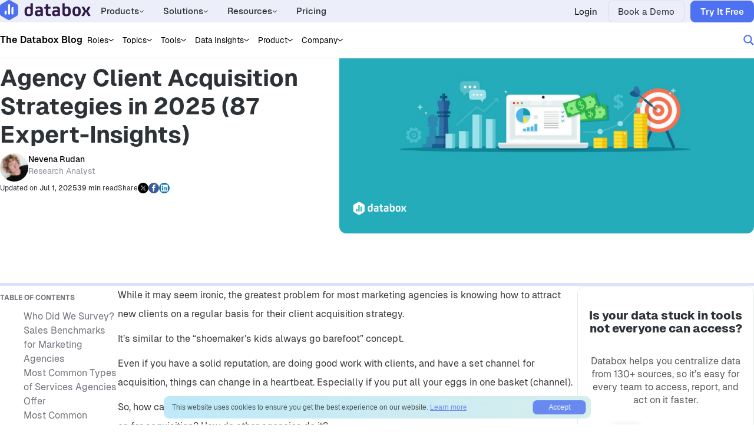

--- FILE ---
content_type: text/html; charset=UTF-8
request_url: https://databox.com/agency-client-acquisition-strategies
body_size: 57379
content:

<!DOCTYPE html>
<html lang="en">
	<head>
		<meta charset="utf-8">
		<link rel="apple-touch-icon" sizes="180x180" href="https://databox.com/wp-content/themes/databox/inc/img/favicons/apple-touch-icon.png">
<link rel="icon" type="image/png" sizes="32x32" href="https://databox.com/wp-content/themes/databox/inc/img/favicons/favicon-32x32.png">
<link rel="icon" type="image/png" sizes="16x16" href="https://databox.com/wp-content/themes/databox/inc/img/favicons/favicon-16x16.png">
<link rel="manifest" href="https://databox.com/wp-content/themes/databox/inc/img/favicons/site.webmanifest">
<link rel="mask-icon" href="https://databox.com/wp-content/themes/databox/inc/img/favicons/safari-pinned-tab.svg" color="#008ace">
<link rel="shortcut icon" href="https://databox.com/wp-content/themes/databox/inc/img/favicons/favicon.ico">
<meta name="msapplication-TileColor" content="#2b5797">
<meta name="theme-color" content="#ffffff">		<meta name="viewport" content="width=device-width, initial-scale=1.0, user-scalable=no">
		<meta name="google-site-verification" content="vHihR5bGYkklgXAjDaWuQunZ1LJsRYPKDxCWl9oKshU" />
		<meta name="facebook-domain-verification" content="gump9jnlj62slt8qfbs0mx6c341de2" />

		<link rel="preconnect" href="https://cdn1.databox.com" crossorigin>
		<link rel="preconnect" href="https://www.googletagmanager.com">

		
		<meta name='robots' content='index, follow, max-image-preview:large, max-snippet:-1, max-video-preview:-1' />

<!-- Google Tag Manager for WordPress by gtm4wp.com -->
<script data-cfasync="false" data-pagespeed-no-defer>
	var gtm4wp_datalayer_name = "dataLayer";
	var dataLayer = dataLayer || [];
</script>
<!-- End Google Tag Manager for WordPress by gtm4wp.com --><link rel="preload" href="https://databox.com/wp-content/themes/databox/inc/fonts/Geist/Geist-Regular.woff2" as="font" type="font/woff2" crossorigin><link rel="preload" href="https://databox.com/wp-content/themes/databox/inc/fonts/Geist/Geist-Medium.woff2" as="font" type="font/woff2" crossorigin><link rel="preload" href="https://databox.com/wp-content/themes/databox/inc/fonts/Geist/Geist-SemiBold.woff2" as="font" type="font/woff2" crossorigin><link rel="preload" href="https://databox.com/wp-content/themes/databox/inc/fonts/Geist/Geist-Bold.woff2" as="font" type="font/woff2" crossorigin><link rel="preload" href="https://databox.com/wp-content/themes/databox/inc/fonts/Geist/Geist-Black.woff2" as="font" type="font/woff2" crossorigin>
	<!-- This site is optimized with the Yoast SEO plugin v26.5 - https://yoast.com/wordpress/plugins/seo/ -->
	<title>Best Strategies to Get Clients for Your Marketing Agency in 2025</title>
	<meta name="description" content="Are you an agency looking to enhance your client acquisition strategy? We consulted 87 experts and compiled their top strategies for success." />
	<link rel="canonical" href="https://databox.com/agency-client-acquisition-strategies" />
	<meta property="og:locale" content="en_US" />
	<meta property="og:type" content="article" />
	<meta property="og:title" content="Best Strategies to Get Clients for Your Marketing Agency in 2025" />
	<meta property="og:description" content="Are you an agency looking to enhance your client acquisition strategy? We consulted 87 experts and compiled their top strategies for success." />
	<meta property="og:url" content="https://databox.com/agency-client-acquisition-strategies" />
	<meta property="og:site_name" content="Databox" />
	<meta property="article:publisher" content="https://www.facebook.com/databox/" />
	<meta property="article:published_time" content="2024-02-01T14:00:00+00:00" />
	<meta property="article:modified_time" content="2025-07-01T13:04:37+00:00" />
	<meta property="og:image" content="https://cdnwebsite.databox.com/wp-content/uploads/2021/03/16091844/when-to-hire-a-marketing-agency.png" />
	<meta property="og:image:width" content="1920" />
	<meta property="og:image:height" content="1080" />
	<meta property="og:image:type" content="image/png" />
	<meta name="author" content="Nevena Rudan" />
	<meta name="twitter:card" content="summary_large_image" />
	<meta name="twitter:creator" content="@databoxHQ" />
	<meta name="twitter:site" content="@databoxHQ" />
	<meta name="twitter:label1" content="Written by" />
	<meta name="twitter:data1" content="Nevena Rudan" />
	<meta name="twitter:label2" content="Est. reading time" />
	<meta name="twitter:data2" content="39 minutes" />
	<script type="application/ld+json" class="yoast-schema-graph">{"@context":"https://schema.org","@graph":[{"@type":"Article","@id":"https://databox.com/agency-client-acquisition-strategies#article","isPartOf":{"@id":"https://databox.com/agency-client-acquisition-strategies"},"author":{"name":"Nevena Rudan","@id":"https://databox.com/#/schema/person/26b3cda6018f7834ca69e96b3843663d"},"headline":"Agency Client Acquisition Strategies in 2025 (87 Expert-Insights)","datePublished":"2024-02-01T14:00:00+00:00","dateModified":"2025-07-01T13:04:37+00:00","mainEntityOfPage":{"@id":"https://databox.com/agency-client-acquisition-strategies"},"wordCount":7688,"commentCount":0,"publisher":{"@id":"https://databox.com/#organization"},"image":{"@id":"https://databox.com/agency-client-acquisition-strategies#primaryimage"},"thumbnailUrl":"https://cdnwebsite.databox.com/wp-content/uploads/2021/03/16091844/when-to-hire-a-marketing-agency.png","articleSection":["Agencies"],"inLanguage":"en-US","potentialAction":[{"@type":"CommentAction","name":"Comment","target":["https://databox.com/agency-client-acquisition-strategies#respond"]}]},{"@type":"WebPage","@id":"https://databox.com/agency-client-acquisition-strategies","url":"https://databox.com/agency-client-acquisition-strategies","name":"Best Strategies to Get Clients for Your Marketing Agency in 2025","isPartOf":{"@id":"https://databox.com/#website"},"primaryImageOfPage":{"@id":"https://databox.com/agency-client-acquisition-strategies#primaryimage"},"image":{"@id":"https://databox.com/agency-client-acquisition-strategies#primaryimage"},"thumbnailUrl":"https://cdnwebsite.databox.com/wp-content/uploads/2021/03/16091844/when-to-hire-a-marketing-agency.png","datePublished":"2024-02-01T14:00:00+00:00","dateModified":"2025-07-01T13:04:37+00:00","description":"Are you an agency looking to enhance your client acquisition strategy? We consulted 87 experts and compiled their top strategies for success.","breadcrumb":{"@id":"https://databox.com/agency-client-acquisition-strategies#breadcrumb"},"inLanguage":"en-US","potentialAction":[{"@type":"ReadAction","target":["https://databox.com/agency-client-acquisition-strategies"]}]},{"@type":"ImageObject","inLanguage":"en-US","@id":"https://databox.com/agency-client-acquisition-strategies#primaryimage","url":"https://cdnwebsite.databox.com/wp-content/uploads/2021/03/16091844/when-to-hire-a-marketing-agency.png","contentUrl":"https://cdnwebsite.databox.com/wp-content/uploads/2021/03/16091844/when-to-hire-a-marketing-agency.png","width":1920,"height":1080,"caption":"when to hire a marketing agency"},{"@type":"BreadcrumbList","@id":"https://databox.com/agency-client-acquisition-strategies#breadcrumb","itemListElement":[{"@type":"ListItem","position":1,"name":"Home","item":"https://databox.com/"},{"@type":"ListItem","position":2,"name":"Agency Client Acquisition Strategies in 2025 (87 Expert-Insights)"}]},{"@type":"WebSite","@id":"https://databox.com/#website","url":"https://databox.com/","name":"Databox","description":"","publisher":{"@id":"https://databox.com/#organization"},"potentialAction":[{"@type":"SearchAction","target":{"@type":"EntryPoint","urlTemplate":"https://databox.com/?s={search_term_string}"},"query-input":{"@type":"PropertyValueSpecification","valueRequired":true,"valueName":"search_term_string"}}],"inLanguage":"en-US"},{"@type":"Organization","@id":"https://databox.com/#organization","name":"Databox","url":"https://databox.com/","logo":{"@type":"ImageObject","inLanguage":"en-US","@id":"https://databox.com/#/schema/logo/image/","url":"https://cdnwebsite.databox.com/wp-content/uploads/2024/05/08041246/databox-logo-icon-square.png","contentUrl":"https://cdnwebsite.databox.com/wp-content/uploads/2024/05/08041246/databox-logo-icon-square.png","width":1741,"height":1942,"caption":"Databox"},"image":{"@id":"https://databox.com/#/schema/logo/image/"},"sameAs":["https://www.facebook.com/databox/","https://x.com/databoxHQ","https://www.linkedin.com/company/databoxhq/","https://www.youtube.com/channel/UCHoXy3tknlnzXwSYWUPeZQQ"]},{"@type":"Person","@id":"https://databox.com/#/schema/person/26b3cda6018f7834ca69e96b3843663d","name":"Nevena Rudan","image":{"@type":"ImageObject","inLanguage":"en-US","@id":"https://databox.com/#/schema/person/image/","url":"https://secure.gravatar.com/avatar/d44bee27d0c042ebd7ffc254a1048d22a45fb7012ae4335b034df49dcec8eccc?s=96&d=mm&r=g","contentUrl":"https://secure.gravatar.com/avatar/d44bee27d0c042ebd7ffc254a1048d22a45fb7012ae4335b034df49dcec8eccc?s=96&d=mm&r=g","caption":"Nevena Rudan"},"description":"Nevena Rudan is a Marketing Research Analyst at Databox with over 15 years of experience in communications and advertising. She specializes in untangling complex marketing challenges and consumer behavior patterns to deliver clear, actionable insights. Nevena is passionate about understanding what truly drives customer decisions and turning data into business growth. Outside of work, she indulges her love of food and art, often finding creative inspiration in both","sameAs":["https://www.linkedin.com/in/nevenarudan/"],"url":"https://databox.com/author/nrudan"}]}</script>
	<!-- / Yoast SEO plugin. -->


<link rel="alternate" type="application/rss+xml" title="Databox &raquo; Agency Client Acquisition Strategies in 2025 (87 Expert-Insights) Comments Feed" href="https://databox.com/agency-client-acquisition-strategies/feed" />
<link rel="alternate" title="oEmbed (JSON)" type="application/json+oembed" href="https://databox.com/wp-json/oembed/1.0/embed?url=https%3A%2F%2Fdatabox.com%2Fagency-client-acquisition-strategies" />
<link rel="alternate" title="oEmbed (XML)" type="text/xml+oembed" href="https://databox.com/wp-json/oembed/1.0/embed?url=https%3A%2F%2Fdatabox.com%2Fagency-client-acquisition-strategies&#038;format=xml" />
<style id='wp-img-auto-sizes-contain-inline-css' type='text/css'>
img:is([sizes=auto i],[sizes^="auto," i]){contain-intrinsic-size:3000px 1500px}
/*# sourceURL=wp-img-auto-sizes-contain-inline-css */
</style>
<style id='wp-emoji-styles-inline-css' type='text/css'>

	img.wp-smiley, img.emoji {
		display: inline !important;
		border: none !important;
		box-shadow: none !important;
		height: 1em !important;
		width: 1em !important;
		margin: 0 0.07em !important;
		vertical-align: -0.1em !important;
		background: none !important;
		padding: 0 !important;
	}
/*# sourceURL=wp-emoji-styles-inline-css */
</style>
<style id='wp-block-library-inline-css' type='text/css'>
:root{--wp-block-synced-color:#7a00df;--wp-block-synced-color--rgb:122,0,223;--wp-bound-block-color:var(--wp-block-synced-color);--wp-editor-canvas-background:#ddd;--wp-admin-theme-color:#007cba;--wp-admin-theme-color--rgb:0,124,186;--wp-admin-theme-color-darker-10:#006ba1;--wp-admin-theme-color-darker-10--rgb:0,107,160.5;--wp-admin-theme-color-darker-20:#005a87;--wp-admin-theme-color-darker-20--rgb:0,90,135;--wp-admin-border-width-focus:2px}@media (min-resolution:192dpi){:root{--wp-admin-border-width-focus:1.5px}}.wp-element-button{cursor:pointer}:root .has-very-light-gray-background-color{background-color:#eee}:root .has-very-dark-gray-background-color{background-color:#313131}:root .has-very-light-gray-color{color:#eee}:root .has-very-dark-gray-color{color:#313131}:root .has-vivid-green-cyan-to-vivid-cyan-blue-gradient-background{background:linear-gradient(135deg,#00d084,#0693e3)}:root .has-purple-crush-gradient-background{background:linear-gradient(135deg,#34e2e4,#4721fb 50%,#ab1dfe)}:root .has-hazy-dawn-gradient-background{background:linear-gradient(135deg,#faaca8,#dad0ec)}:root .has-subdued-olive-gradient-background{background:linear-gradient(135deg,#fafae1,#67a671)}:root .has-atomic-cream-gradient-background{background:linear-gradient(135deg,#fdd79a,#004a59)}:root .has-nightshade-gradient-background{background:linear-gradient(135deg,#330968,#31cdcf)}:root .has-midnight-gradient-background{background:linear-gradient(135deg,#020381,#2874fc)}:root{--wp--preset--font-size--normal:16px;--wp--preset--font-size--huge:42px}.has-regular-font-size{font-size:1em}.has-larger-font-size{font-size:2.625em}.has-normal-font-size{font-size:var(--wp--preset--font-size--normal)}.has-huge-font-size{font-size:var(--wp--preset--font-size--huge)}.has-text-align-center{text-align:center}.has-text-align-left{text-align:left}.has-text-align-right{text-align:right}.has-fit-text{white-space:nowrap!important}#end-resizable-editor-section{display:none}.aligncenter{clear:both}.items-justified-left{justify-content:flex-start}.items-justified-center{justify-content:center}.items-justified-right{justify-content:flex-end}.items-justified-space-between{justify-content:space-between}.screen-reader-text{border:0;clip-path:inset(50%);height:1px;margin:-1px;overflow:hidden;padding:0;position:absolute;width:1px;word-wrap:normal!important}.screen-reader-text:focus{background-color:#ddd;clip-path:none;color:#444;display:block;font-size:1em;height:auto;left:5px;line-height:normal;padding:15px 23px 14px;text-decoration:none;top:5px;width:auto;z-index:100000}html :where(.has-border-color){border-style:solid}html :where([style*=border-top-color]){border-top-style:solid}html :where([style*=border-right-color]){border-right-style:solid}html :where([style*=border-bottom-color]){border-bottom-style:solid}html :where([style*=border-left-color]){border-left-style:solid}html :where([style*=border-width]){border-style:solid}html :where([style*=border-top-width]){border-top-style:solid}html :where([style*=border-right-width]){border-right-style:solid}html :where([style*=border-bottom-width]){border-bottom-style:solid}html :where([style*=border-left-width]){border-left-style:solid}html :where(img[class*=wp-image-]){height:auto;max-width:100%}:where(figure){margin:0 0 1em}html :where(.is-position-sticky){--wp-admin--admin-bar--position-offset:var(--wp-admin--admin-bar--height,0px)}@media screen and (max-width:600px){html :where(.is-position-sticky){--wp-admin--admin-bar--position-offset:0px}}

/*# sourceURL=wp-block-library-inline-css */
</style><style id='wp-block-heading-inline-css' type='text/css'>
h1:where(.wp-block-heading).has-background,h2:where(.wp-block-heading).has-background,h3:where(.wp-block-heading).has-background,h4:where(.wp-block-heading).has-background,h5:where(.wp-block-heading).has-background,h6:where(.wp-block-heading).has-background{padding:1.25em 2.375em}h1.has-text-align-left[style*=writing-mode]:where([style*=vertical-lr]),h1.has-text-align-right[style*=writing-mode]:where([style*=vertical-rl]),h2.has-text-align-left[style*=writing-mode]:where([style*=vertical-lr]),h2.has-text-align-right[style*=writing-mode]:where([style*=vertical-rl]),h3.has-text-align-left[style*=writing-mode]:where([style*=vertical-lr]),h3.has-text-align-right[style*=writing-mode]:where([style*=vertical-rl]),h4.has-text-align-left[style*=writing-mode]:where([style*=vertical-lr]),h4.has-text-align-right[style*=writing-mode]:where([style*=vertical-rl]),h5.has-text-align-left[style*=writing-mode]:where([style*=vertical-lr]),h5.has-text-align-right[style*=writing-mode]:where([style*=vertical-rl]),h6.has-text-align-left[style*=writing-mode]:where([style*=vertical-lr]),h6.has-text-align-right[style*=writing-mode]:where([style*=vertical-rl]){rotate:180deg}
/*# sourceURL=https://databox.com/wp-includes/blocks/heading/style.min.css */
</style>
<style id='wp-block-image-inline-css' type='text/css'>
.wp-block-image>a,.wp-block-image>figure>a{display:inline-block}.wp-block-image img{box-sizing:border-box;height:auto;max-width:100%;vertical-align:bottom}@media not (prefers-reduced-motion){.wp-block-image img.hide{visibility:hidden}.wp-block-image img.show{animation:show-content-image .4s}}.wp-block-image[style*=border-radius] img,.wp-block-image[style*=border-radius]>a{border-radius:inherit}.wp-block-image.has-custom-border img{box-sizing:border-box}.wp-block-image.aligncenter{text-align:center}.wp-block-image.alignfull>a,.wp-block-image.alignwide>a{width:100%}.wp-block-image.alignfull img,.wp-block-image.alignwide img{height:auto;width:100%}.wp-block-image .aligncenter,.wp-block-image .alignleft,.wp-block-image .alignright,.wp-block-image.aligncenter,.wp-block-image.alignleft,.wp-block-image.alignright{display:table}.wp-block-image .aligncenter>figcaption,.wp-block-image .alignleft>figcaption,.wp-block-image .alignright>figcaption,.wp-block-image.aligncenter>figcaption,.wp-block-image.alignleft>figcaption,.wp-block-image.alignright>figcaption{caption-side:bottom;display:table-caption}.wp-block-image .alignleft{float:left;margin:.5em 1em .5em 0}.wp-block-image .alignright{float:right;margin:.5em 0 .5em 1em}.wp-block-image .aligncenter{margin-left:auto;margin-right:auto}.wp-block-image :where(figcaption){margin-bottom:1em;margin-top:.5em}.wp-block-image.is-style-circle-mask img{border-radius:9999px}@supports ((-webkit-mask-image:none) or (mask-image:none)) or (-webkit-mask-image:none){.wp-block-image.is-style-circle-mask img{border-radius:0;-webkit-mask-image:url('data:image/svg+xml;utf8,<svg viewBox="0 0 100 100" xmlns="http://www.w3.org/2000/svg"><circle cx="50" cy="50" r="50"/></svg>');mask-image:url('data:image/svg+xml;utf8,<svg viewBox="0 0 100 100" xmlns="http://www.w3.org/2000/svg"><circle cx="50" cy="50" r="50"/></svg>');mask-mode:alpha;-webkit-mask-position:center;mask-position:center;-webkit-mask-repeat:no-repeat;mask-repeat:no-repeat;-webkit-mask-size:contain;mask-size:contain}}:root :where(.wp-block-image.is-style-rounded img,.wp-block-image .is-style-rounded img){border-radius:9999px}.wp-block-image figure{margin:0}.wp-lightbox-container{display:flex;flex-direction:column;position:relative}.wp-lightbox-container img{cursor:zoom-in}.wp-lightbox-container img:hover+button{opacity:1}.wp-lightbox-container button{align-items:center;backdrop-filter:blur(16px) saturate(180%);background-color:#5a5a5a40;border:none;border-radius:4px;cursor:zoom-in;display:flex;height:20px;justify-content:center;opacity:0;padding:0;position:absolute;right:16px;text-align:center;top:16px;width:20px;z-index:100}@media not (prefers-reduced-motion){.wp-lightbox-container button{transition:opacity .2s ease}}.wp-lightbox-container button:focus-visible{outline:3px auto #5a5a5a40;outline:3px auto -webkit-focus-ring-color;outline-offset:3px}.wp-lightbox-container button:hover{cursor:pointer;opacity:1}.wp-lightbox-container button:focus{opacity:1}.wp-lightbox-container button:focus,.wp-lightbox-container button:hover,.wp-lightbox-container button:not(:hover):not(:active):not(.has-background){background-color:#5a5a5a40;border:none}.wp-lightbox-overlay{box-sizing:border-box;cursor:zoom-out;height:100vh;left:0;overflow:hidden;position:fixed;top:0;visibility:hidden;width:100%;z-index:100000}.wp-lightbox-overlay .close-button{align-items:center;cursor:pointer;display:flex;justify-content:center;min-height:40px;min-width:40px;padding:0;position:absolute;right:calc(env(safe-area-inset-right) + 16px);top:calc(env(safe-area-inset-top) + 16px);z-index:5000000}.wp-lightbox-overlay .close-button:focus,.wp-lightbox-overlay .close-button:hover,.wp-lightbox-overlay .close-button:not(:hover):not(:active):not(.has-background){background:none;border:none}.wp-lightbox-overlay .lightbox-image-container{height:var(--wp--lightbox-container-height);left:50%;overflow:hidden;position:absolute;top:50%;transform:translate(-50%,-50%);transform-origin:top left;width:var(--wp--lightbox-container-width);z-index:9999999999}.wp-lightbox-overlay .wp-block-image{align-items:center;box-sizing:border-box;display:flex;height:100%;justify-content:center;margin:0;position:relative;transform-origin:0 0;width:100%;z-index:3000000}.wp-lightbox-overlay .wp-block-image img{height:var(--wp--lightbox-image-height);min-height:var(--wp--lightbox-image-height);min-width:var(--wp--lightbox-image-width);width:var(--wp--lightbox-image-width)}.wp-lightbox-overlay .wp-block-image figcaption{display:none}.wp-lightbox-overlay button{background:none;border:none}.wp-lightbox-overlay .scrim{background-color:#fff;height:100%;opacity:.9;position:absolute;width:100%;z-index:2000000}.wp-lightbox-overlay.active{visibility:visible}@media not (prefers-reduced-motion){.wp-lightbox-overlay.active{animation:turn-on-visibility .25s both}.wp-lightbox-overlay.active img{animation:turn-on-visibility .35s both}.wp-lightbox-overlay.show-closing-animation:not(.active){animation:turn-off-visibility .35s both}.wp-lightbox-overlay.show-closing-animation:not(.active) img{animation:turn-off-visibility .25s both}.wp-lightbox-overlay.zoom.active{animation:none;opacity:1;visibility:visible}.wp-lightbox-overlay.zoom.active .lightbox-image-container{animation:lightbox-zoom-in .4s}.wp-lightbox-overlay.zoom.active .lightbox-image-container img{animation:none}.wp-lightbox-overlay.zoom.active .scrim{animation:turn-on-visibility .4s forwards}.wp-lightbox-overlay.zoom.show-closing-animation:not(.active){animation:none}.wp-lightbox-overlay.zoom.show-closing-animation:not(.active) .lightbox-image-container{animation:lightbox-zoom-out .4s}.wp-lightbox-overlay.zoom.show-closing-animation:not(.active) .lightbox-image-container img{animation:none}.wp-lightbox-overlay.zoom.show-closing-animation:not(.active) .scrim{animation:turn-off-visibility .4s forwards}}@keyframes show-content-image{0%{visibility:hidden}99%{visibility:hidden}to{visibility:visible}}@keyframes turn-on-visibility{0%{opacity:0}to{opacity:1}}@keyframes turn-off-visibility{0%{opacity:1;visibility:visible}99%{opacity:0;visibility:visible}to{opacity:0;visibility:hidden}}@keyframes lightbox-zoom-in{0%{transform:translate(calc((-100vw + var(--wp--lightbox-scrollbar-width))/2 + var(--wp--lightbox-initial-left-position)),calc(-50vh + var(--wp--lightbox-initial-top-position))) scale(var(--wp--lightbox-scale))}to{transform:translate(-50%,-50%) scale(1)}}@keyframes lightbox-zoom-out{0%{transform:translate(-50%,-50%) scale(1);visibility:visible}99%{visibility:visible}to{transform:translate(calc((-100vw + var(--wp--lightbox-scrollbar-width))/2 + var(--wp--lightbox-initial-left-position)),calc(-50vh + var(--wp--lightbox-initial-top-position))) scale(var(--wp--lightbox-scale));visibility:hidden}}
/*# sourceURL=https://databox.com/wp-includes/blocks/image/style.min.css */
</style>
<style id='wp-block-list-inline-css' type='text/css'>
ol,ul{box-sizing:border-box}:root :where(.wp-block-list.has-background){padding:1.25em 2.375em}
/*# sourceURL=https://databox.com/wp-includes/blocks/list/style.min.css */
</style>
<style id='wp-block-group-inline-css' type='text/css'>
.wp-block-group{box-sizing:border-box}:where(.wp-block-group.wp-block-group-is-layout-constrained){position:relative}
/*# sourceURL=https://databox.com/wp-includes/blocks/group/style.min.css */
</style>
<style id='wp-block-paragraph-inline-css' type='text/css'>
.is-small-text{font-size:.875em}.is-regular-text{font-size:1em}.is-large-text{font-size:2.25em}.is-larger-text{font-size:3em}.has-drop-cap:not(:focus):first-letter{float:left;font-size:8.4em;font-style:normal;font-weight:100;line-height:.68;margin:.05em .1em 0 0;text-transform:uppercase}body.rtl .has-drop-cap:not(:focus):first-letter{float:none;margin-left:.1em}p.has-drop-cap.has-background{overflow:hidden}:root :where(p.has-background){padding:1.25em 2.375em}:where(p.has-text-color:not(.has-link-color)) a{color:inherit}p.has-text-align-left[style*="writing-mode:vertical-lr"],p.has-text-align-right[style*="writing-mode:vertical-rl"]{rotate:180deg}
/*# sourceURL=https://databox.com/wp-includes/blocks/paragraph/style.min.css */
</style>
<style id='wp-block-pullquote-inline-css' type='text/css'>
.wp-block-pullquote{box-sizing:border-box;margin:0 0 1em;overflow-wrap:break-word;padding:4em 0;text-align:center}.wp-block-pullquote blockquote,.wp-block-pullquote p{color:inherit}.wp-block-pullquote blockquote{margin:0}.wp-block-pullquote p{margin-top:0}.wp-block-pullquote p:last-child{margin-bottom:0}.wp-block-pullquote.alignleft,.wp-block-pullquote.alignright{max-width:420px}.wp-block-pullquote cite,.wp-block-pullquote footer{position:relative}.wp-block-pullquote .has-text-color a{color:inherit}.wp-block-pullquote.has-text-align-left blockquote{text-align:left}.wp-block-pullquote.has-text-align-right blockquote{text-align:right}.wp-block-pullquote.has-text-align-center blockquote{text-align:center}.wp-block-pullquote.is-style-solid-color{border:none}.wp-block-pullquote.is-style-solid-color blockquote{margin-left:auto;margin-right:auto;max-width:60%}.wp-block-pullquote.is-style-solid-color blockquote p{font-size:2em;margin-bottom:0;margin-top:0}.wp-block-pullquote.is-style-solid-color blockquote cite{font-style:normal;text-transform:none}.wp-block-pullquote :where(cite){color:inherit;display:block}
/*# sourceURL=https://databox.com/wp-includes/blocks/pullquote/style.min.css */
</style>
<style id='wp-block-quote-inline-css' type='text/css'>
.wp-block-quote{box-sizing:border-box;overflow-wrap:break-word}.wp-block-quote.is-large:where(:not(.is-style-plain)),.wp-block-quote.is-style-large:where(:not(.is-style-plain)){margin-bottom:1em;padding:0 1em}.wp-block-quote.is-large:where(:not(.is-style-plain)) p,.wp-block-quote.is-style-large:where(:not(.is-style-plain)) p{font-size:1.5em;font-style:italic;line-height:1.6}.wp-block-quote.is-large:where(:not(.is-style-plain)) cite,.wp-block-quote.is-large:where(:not(.is-style-plain)) footer,.wp-block-quote.is-style-large:where(:not(.is-style-plain)) cite,.wp-block-quote.is-style-large:where(:not(.is-style-plain)) footer{font-size:1.125em;text-align:right}.wp-block-quote>cite{display:block}
/*# sourceURL=https://databox.com/wp-includes/blocks/quote/style.min.css */
</style>
<style id='wp-block-spacer-inline-css' type='text/css'>
.wp-block-spacer{clear:both}
/*# sourceURL=https://databox.com/wp-includes/blocks/spacer/style.min.css */
</style>
<style id='wp-block-table-inline-css' type='text/css'>
.wp-block-table{overflow-x:auto}.wp-block-table table{border-collapse:collapse;width:100%}.wp-block-table thead{border-bottom:3px solid}.wp-block-table tfoot{border-top:3px solid}.wp-block-table td,.wp-block-table th{border:1px solid;padding:.5em}.wp-block-table .has-fixed-layout{table-layout:fixed;width:100%}.wp-block-table .has-fixed-layout td,.wp-block-table .has-fixed-layout th{word-break:break-word}.wp-block-table.aligncenter,.wp-block-table.alignleft,.wp-block-table.alignright{display:table;width:auto}.wp-block-table.aligncenter td,.wp-block-table.aligncenter th,.wp-block-table.alignleft td,.wp-block-table.alignleft th,.wp-block-table.alignright td,.wp-block-table.alignright th{word-break:break-word}.wp-block-table .has-subtle-light-gray-background-color{background-color:#f3f4f5}.wp-block-table .has-subtle-pale-green-background-color{background-color:#e9fbe5}.wp-block-table .has-subtle-pale-blue-background-color{background-color:#e7f5fe}.wp-block-table .has-subtle-pale-pink-background-color{background-color:#fcf0ef}.wp-block-table.is-style-stripes{background-color:initial;border-collapse:inherit;border-spacing:0}.wp-block-table.is-style-stripes tbody tr:nth-child(odd){background-color:#f0f0f0}.wp-block-table.is-style-stripes.has-subtle-light-gray-background-color tbody tr:nth-child(odd){background-color:#f3f4f5}.wp-block-table.is-style-stripes.has-subtle-pale-green-background-color tbody tr:nth-child(odd){background-color:#e9fbe5}.wp-block-table.is-style-stripes.has-subtle-pale-blue-background-color tbody tr:nth-child(odd){background-color:#e7f5fe}.wp-block-table.is-style-stripes.has-subtle-pale-pink-background-color tbody tr:nth-child(odd){background-color:#fcf0ef}.wp-block-table.is-style-stripes td,.wp-block-table.is-style-stripes th{border-color:#0000}.wp-block-table.is-style-stripes{border-bottom:1px solid #f0f0f0}.wp-block-table .has-border-color td,.wp-block-table .has-border-color th,.wp-block-table .has-border-color tr,.wp-block-table .has-border-color>*{border-color:inherit}.wp-block-table table[style*=border-top-color] tr:first-child,.wp-block-table table[style*=border-top-color] tr:first-child td,.wp-block-table table[style*=border-top-color] tr:first-child th,.wp-block-table table[style*=border-top-color]>*,.wp-block-table table[style*=border-top-color]>* td,.wp-block-table table[style*=border-top-color]>* th{border-top-color:inherit}.wp-block-table table[style*=border-top-color] tr:not(:first-child){border-top-color:initial}.wp-block-table table[style*=border-right-color] td:last-child,.wp-block-table table[style*=border-right-color] th,.wp-block-table table[style*=border-right-color] tr,.wp-block-table table[style*=border-right-color]>*{border-right-color:inherit}.wp-block-table table[style*=border-bottom-color] tr:last-child,.wp-block-table table[style*=border-bottom-color] tr:last-child td,.wp-block-table table[style*=border-bottom-color] tr:last-child th,.wp-block-table table[style*=border-bottom-color]>*,.wp-block-table table[style*=border-bottom-color]>* td,.wp-block-table table[style*=border-bottom-color]>* th{border-bottom-color:inherit}.wp-block-table table[style*=border-bottom-color] tr:not(:last-child){border-bottom-color:initial}.wp-block-table table[style*=border-left-color] td:first-child,.wp-block-table table[style*=border-left-color] th,.wp-block-table table[style*=border-left-color] tr,.wp-block-table table[style*=border-left-color]>*{border-left-color:inherit}.wp-block-table table[style*=border-style] td,.wp-block-table table[style*=border-style] th,.wp-block-table table[style*=border-style] tr,.wp-block-table table[style*=border-style]>*{border-style:inherit}.wp-block-table table[style*=border-width] td,.wp-block-table table[style*=border-width] th,.wp-block-table table[style*=border-width] tr,.wp-block-table table[style*=border-width]>*{border-style:inherit;border-width:inherit}
/*# sourceURL=https://databox.com/wp-includes/blocks/table/style.min.css */
</style>
<style id='global-styles-inline-css' type='text/css'>
:root{--wp--preset--aspect-ratio--square: 1;--wp--preset--aspect-ratio--4-3: 4/3;--wp--preset--aspect-ratio--3-4: 3/4;--wp--preset--aspect-ratio--3-2: 3/2;--wp--preset--aspect-ratio--2-3: 2/3;--wp--preset--aspect-ratio--16-9: 16/9;--wp--preset--aspect-ratio--9-16: 9/16;--wp--preset--color--black: #000000;--wp--preset--color--cyan-bluish-gray: #abb8c3;--wp--preset--color--white: #ffffff;--wp--preset--color--pale-pink: #f78da7;--wp--preset--color--vivid-red: #cf2e2e;--wp--preset--color--luminous-vivid-orange: #ff6900;--wp--preset--color--luminous-vivid-amber: #fcb900;--wp--preset--color--light-green-cyan: #7bdcb5;--wp--preset--color--vivid-green-cyan: #00d084;--wp--preset--color--pale-cyan-blue: #8ed1fc;--wp--preset--color--vivid-cyan-blue: #0693e3;--wp--preset--color--vivid-purple: #9b51e0;--wp--preset--gradient--vivid-cyan-blue-to-vivid-purple: linear-gradient(135deg,rgb(6,147,227) 0%,rgb(155,81,224) 100%);--wp--preset--gradient--light-green-cyan-to-vivid-green-cyan: linear-gradient(135deg,rgb(122,220,180) 0%,rgb(0,208,130) 100%);--wp--preset--gradient--luminous-vivid-amber-to-luminous-vivid-orange: linear-gradient(135deg,rgb(252,185,0) 0%,rgb(255,105,0) 100%);--wp--preset--gradient--luminous-vivid-orange-to-vivid-red: linear-gradient(135deg,rgb(255,105,0) 0%,rgb(207,46,46) 100%);--wp--preset--gradient--very-light-gray-to-cyan-bluish-gray: linear-gradient(135deg,rgb(238,238,238) 0%,rgb(169,184,195) 100%);--wp--preset--gradient--cool-to-warm-spectrum: linear-gradient(135deg,rgb(74,234,220) 0%,rgb(151,120,209) 20%,rgb(207,42,186) 40%,rgb(238,44,130) 60%,rgb(251,105,98) 80%,rgb(254,248,76) 100%);--wp--preset--gradient--blush-light-purple: linear-gradient(135deg,rgb(255,206,236) 0%,rgb(152,150,240) 100%);--wp--preset--gradient--blush-bordeaux: linear-gradient(135deg,rgb(254,205,165) 0%,rgb(254,45,45) 50%,rgb(107,0,62) 100%);--wp--preset--gradient--luminous-dusk: linear-gradient(135deg,rgb(255,203,112) 0%,rgb(199,81,192) 50%,rgb(65,88,208) 100%);--wp--preset--gradient--pale-ocean: linear-gradient(135deg,rgb(255,245,203) 0%,rgb(182,227,212) 50%,rgb(51,167,181) 100%);--wp--preset--gradient--electric-grass: linear-gradient(135deg,rgb(202,248,128) 0%,rgb(113,206,126) 100%);--wp--preset--gradient--midnight: linear-gradient(135deg,rgb(2,3,129) 0%,rgb(40,116,252) 100%);--wp--preset--font-size--small: 13px;--wp--preset--font-size--medium: 20px;--wp--preset--font-size--large: 36px;--wp--preset--font-size--x-large: 42px;--wp--preset--spacing--20: 0.44rem;--wp--preset--spacing--30: 0.67rem;--wp--preset--spacing--40: 1rem;--wp--preset--spacing--50: 1.5rem;--wp--preset--spacing--60: 2.25rem;--wp--preset--spacing--70: 3.38rem;--wp--preset--spacing--80: 5.06rem;--wp--preset--shadow--natural: 6px 6px 9px rgba(0, 0, 0, 0.2);--wp--preset--shadow--deep: 12px 12px 50px rgba(0, 0, 0, 0.4);--wp--preset--shadow--sharp: 6px 6px 0px rgba(0, 0, 0, 0.2);--wp--preset--shadow--outlined: 6px 6px 0px -3px rgb(255, 255, 255), 6px 6px rgb(0, 0, 0);--wp--preset--shadow--crisp: 6px 6px 0px rgb(0, 0, 0);}:where(.is-layout-flex){gap: 0.5em;}:where(.is-layout-grid){gap: 0.5em;}body .is-layout-flex{display: flex;}.is-layout-flex{flex-wrap: wrap;align-items: center;}.is-layout-flex > :is(*, div){margin: 0;}body .is-layout-grid{display: grid;}.is-layout-grid > :is(*, div){margin: 0;}:where(.wp-block-columns.is-layout-flex){gap: 2em;}:where(.wp-block-columns.is-layout-grid){gap: 2em;}:where(.wp-block-post-template.is-layout-flex){gap: 1.25em;}:where(.wp-block-post-template.is-layout-grid){gap: 1.25em;}.has-black-color{color: var(--wp--preset--color--black) !important;}.has-cyan-bluish-gray-color{color: var(--wp--preset--color--cyan-bluish-gray) !important;}.has-white-color{color: var(--wp--preset--color--white) !important;}.has-pale-pink-color{color: var(--wp--preset--color--pale-pink) !important;}.has-vivid-red-color{color: var(--wp--preset--color--vivid-red) !important;}.has-luminous-vivid-orange-color{color: var(--wp--preset--color--luminous-vivid-orange) !important;}.has-luminous-vivid-amber-color{color: var(--wp--preset--color--luminous-vivid-amber) !important;}.has-light-green-cyan-color{color: var(--wp--preset--color--light-green-cyan) !important;}.has-vivid-green-cyan-color{color: var(--wp--preset--color--vivid-green-cyan) !important;}.has-pale-cyan-blue-color{color: var(--wp--preset--color--pale-cyan-blue) !important;}.has-vivid-cyan-blue-color{color: var(--wp--preset--color--vivid-cyan-blue) !important;}.has-vivid-purple-color{color: var(--wp--preset--color--vivid-purple) !important;}.has-black-background-color{background-color: var(--wp--preset--color--black) !important;}.has-cyan-bluish-gray-background-color{background-color: var(--wp--preset--color--cyan-bluish-gray) !important;}.has-white-background-color{background-color: var(--wp--preset--color--white) !important;}.has-pale-pink-background-color{background-color: var(--wp--preset--color--pale-pink) !important;}.has-vivid-red-background-color{background-color: var(--wp--preset--color--vivid-red) !important;}.has-luminous-vivid-orange-background-color{background-color: var(--wp--preset--color--luminous-vivid-orange) !important;}.has-luminous-vivid-amber-background-color{background-color: var(--wp--preset--color--luminous-vivid-amber) !important;}.has-light-green-cyan-background-color{background-color: var(--wp--preset--color--light-green-cyan) !important;}.has-vivid-green-cyan-background-color{background-color: var(--wp--preset--color--vivid-green-cyan) !important;}.has-pale-cyan-blue-background-color{background-color: var(--wp--preset--color--pale-cyan-blue) !important;}.has-vivid-cyan-blue-background-color{background-color: var(--wp--preset--color--vivid-cyan-blue) !important;}.has-vivid-purple-background-color{background-color: var(--wp--preset--color--vivid-purple) !important;}.has-black-border-color{border-color: var(--wp--preset--color--black) !important;}.has-cyan-bluish-gray-border-color{border-color: var(--wp--preset--color--cyan-bluish-gray) !important;}.has-white-border-color{border-color: var(--wp--preset--color--white) !important;}.has-pale-pink-border-color{border-color: var(--wp--preset--color--pale-pink) !important;}.has-vivid-red-border-color{border-color: var(--wp--preset--color--vivid-red) !important;}.has-luminous-vivid-orange-border-color{border-color: var(--wp--preset--color--luminous-vivid-orange) !important;}.has-luminous-vivid-amber-border-color{border-color: var(--wp--preset--color--luminous-vivid-amber) !important;}.has-light-green-cyan-border-color{border-color: var(--wp--preset--color--light-green-cyan) !important;}.has-vivid-green-cyan-border-color{border-color: var(--wp--preset--color--vivid-green-cyan) !important;}.has-pale-cyan-blue-border-color{border-color: var(--wp--preset--color--pale-cyan-blue) !important;}.has-vivid-cyan-blue-border-color{border-color: var(--wp--preset--color--vivid-cyan-blue) !important;}.has-vivid-purple-border-color{border-color: var(--wp--preset--color--vivid-purple) !important;}.has-vivid-cyan-blue-to-vivid-purple-gradient-background{background: var(--wp--preset--gradient--vivid-cyan-blue-to-vivid-purple) !important;}.has-light-green-cyan-to-vivid-green-cyan-gradient-background{background: var(--wp--preset--gradient--light-green-cyan-to-vivid-green-cyan) !important;}.has-luminous-vivid-amber-to-luminous-vivid-orange-gradient-background{background: var(--wp--preset--gradient--luminous-vivid-amber-to-luminous-vivid-orange) !important;}.has-luminous-vivid-orange-to-vivid-red-gradient-background{background: var(--wp--preset--gradient--luminous-vivid-orange-to-vivid-red) !important;}.has-very-light-gray-to-cyan-bluish-gray-gradient-background{background: var(--wp--preset--gradient--very-light-gray-to-cyan-bluish-gray) !important;}.has-cool-to-warm-spectrum-gradient-background{background: var(--wp--preset--gradient--cool-to-warm-spectrum) !important;}.has-blush-light-purple-gradient-background{background: var(--wp--preset--gradient--blush-light-purple) !important;}.has-blush-bordeaux-gradient-background{background: var(--wp--preset--gradient--blush-bordeaux) !important;}.has-luminous-dusk-gradient-background{background: var(--wp--preset--gradient--luminous-dusk) !important;}.has-pale-ocean-gradient-background{background: var(--wp--preset--gradient--pale-ocean) !important;}.has-electric-grass-gradient-background{background: var(--wp--preset--gradient--electric-grass) !important;}.has-midnight-gradient-background{background: var(--wp--preset--gradient--midnight) !important;}.has-small-font-size{font-size: var(--wp--preset--font-size--small) !important;}.has-medium-font-size{font-size: var(--wp--preset--font-size--medium) !important;}.has-large-font-size{font-size: var(--wp--preset--font-size--large) !important;}.has-x-large-font-size{font-size: var(--wp--preset--font-size--x-large) !important;}
:root :where(.wp-block-pullquote){font-size: 1.5em;line-height: 1.6;}
/*# sourceURL=global-styles-inline-css */
</style>

<style id='classic-theme-styles-inline-css' type='text/css'>
/*! This file is auto-generated */
.wp-block-button__link{color:#fff;background-color:#32373c;border-radius:9999px;box-shadow:none;text-decoration:none;padding:calc(.667em + 2px) calc(1.333em + 2px);font-size:1.125em}.wp-block-file__button{background:#32373c;color:#fff;text-decoration:none}
/*# sourceURL=/wp-includes/css/classic-themes.min.css */
</style>
<link rel='stylesheet' id='styles-css' href='https://databox.com/wp-content/themes/databox/inc/css/styles.css?ver=483' type='text/css' media='all' />
<link rel='stylesheet' id='wpdreams-asl-basic-css' href='https://databox.com/wp-content/plugins/ajax-search-lite/css/style.basic.css?ver=4.13.4' type='text/css' media='all' />
<style id='wpdreams-asl-basic-inline-css' type='text/css'>

					div[id*='ajaxsearchlitesettings'].searchsettings .asl_option_inner label {
						font-size: 0px !important;
						color: rgba(0, 0, 0, 0);
					}
					div[id*='ajaxsearchlitesettings'].searchsettings .asl_option_inner label:after {
						font-size: 11px !important;
						position: absolute;
						top: 0;
						left: 0;
						z-index: 1;
					}
					.asl_w_container {
						width: 100%;
						margin: 0px 0px 0px 0px;
						min-width: 200px;
					}
					div[id*='ajaxsearchlite'].asl_m {
						width: 100%;
					}
					div[id*='ajaxsearchliteres'].wpdreams_asl_results div.resdrg span.highlighted {
						font-weight: bold;
						color: rgb(29, 154, 214);
						background-color: rgb(215, 241, 228);
					}
					div[id*='ajaxsearchliteres'].wpdreams_asl_results .results img.asl_image {
						width: 70px;
						height: 70px;
						object-fit: cover;
					}
					div[id*='ajaxsearchlite'].asl_r .results {
						max-height: none;
					}
					div[id*='ajaxsearchlite'].asl_r {
						position: absolute;
					}
				
						div.asl_r.asl_w.vertical .results .item::after {
							display: block;
							position: absolute;
							bottom: 0;
							content: '';
							height: 1px;
							width: 100%;
							background: #D8D8D8;
						}
						div.asl_r.asl_w.vertical .results .item.asl_last_item::after {
							display: none;
						}
					
/*# sourceURL=wpdreams-asl-basic-inline-css */
</style>
<link rel='stylesheet' id='wpdreams-asl-instance-css' href='https://databox.com/wp-content/plugins/ajax-search-lite/css/style-curvy-black.css?ver=4.13.4' type='text/css' media='all' />
<link rel="https://api.w.org/" href="https://databox.com/wp-json/" /><link rel="alternate" title="JSON" type="application/json" href="https://databox.com/wp-json/wp/v2/posts/170453" /><link rel="EditURI" type="application/rsd+xml" title="RSD" href="https://databox.com/xmlrpc.php?rsd" />
<meta name="generator" content="WordPress 6.9" />
<link rel='shortlink' href='https://databox.com/?p=170453' />

<!-- Google Tag Manager for WordPress by gtm4wp.com -->
<!-- GTM Container placement set to automatic -->
<script data-cfasync="false" data-pagespeed-no-defer type="text/javascript">
	var dataLayer_content = {"pageTitle":"Best Strategies to Get Clients for Your Marketing Agency in 2025","pagePostType":"post","pagePostType2":"single-post","pageCategory":["agencies"],"pagePostAuthor":"Nevena Rudan","pagePostDate":"February 1, 2024","pagePostDateYear":2024,"pagePostDateMonth":2,"pagePostDateDay":1,"pagePostDateDayName":"Thursday","pagePostDateHour":9,"pagePostDateMinute":0,"pagePostDateIso":"2024-02-01T09:00:00-05:00","pagePostDateUnix":1706778000,"pagePostTerms":{"category":["Agencies"],"website-segment":["blog","resources"],"meta":{"post_filter":0,"amazonS3_cache":"a:104:{s:58:\"\/\/databox.com\/wp-content\/uploads\/2024\/01\/cta_banner_hh.png\";a:2:{s:2:\"id\";i:171605;s:11:\"source_type\";s:13:\"media-library\";}s:67:\"\/\/databox.com\/wp-content\/uploads\/2024\/01\/cta_banner_hh-1000x386.png\";a:2:{s:2:\"id\";i:171605;s:11:\"source_type\";s:13:\"media-library\";}s:78:\"\/\/cdnwebsite.databox.com\/wp-content\/uploads\/2024\/01\/30061518\/cta_banner_hh.png\";a:2:{s:2:\"id\";i:171605;s:11:\"source_type\";s:13:\"media-library\";}s:87:\"\/\/cdnwebsite.databox.com\/wp-content\/uploads\/2024\/01\/30061518\/cta_banner_hh-1000x386.png\";a:2:{s:2:\"id\";i:171605;s:11:\"source_type\";s:13:\"media-library\";}s:49:\"\/\/databox.com\/wp-content\/uploads\/2023\/12\/pis8.png\";a:2:{s:2:\"id\";i:170552;s:11:\"source_type\";s:13:\"media-library\";}s:69:\"\/\/cdnwebsite.databox.com\/wp-content\/uploads\/2023\/12\/15160712\/pis8.png\";a:2:{s:2:\"id\";i:170552;s:11:\"source_type\";s:13:\"media-library\";}s:49:\"\/\/databox.com\/wp-content\/uploads\/2023\/12\/pis9.png\";a:2:{s:2:\"id\";i:170554;s:11:\"source_type\";s:13:\"media-library\";}s:69:\"\/\/cdnwebsite.databox.com\/wp-content\/uploads\/2023\/12\/15161952\/pis9.png\";a:2:{s:2:\"id\";i:170554;s:11:\"source_type\";s:13:\"media-library\";}s:49:\"\/\/databox.com\/wp-content\/uploads\/2023\/12\/pis1.png\";a:2:{s:2:\"id\";i:170556;s:11:\"source_type\";s:13:\"media-library\";}s:58:\"\/\/databox.com\/wp-content\/uploads\/2023\/12\/pis1-1000x563.png\";a:2:{s:2:\"id\";i:170556;s:11:\"source_type\";s:13:\"media-library\";}s:69:\"\/\/cdnwebsite.databox.com\/wp-content\/uploads\/2023\/12\/15162046\/pis1.png\";a:2:{s:2:\"id\";i:170556;s:11:\"source_type\";s:13:\"media-library\";}s:78:\"\/\/cdnwebsite.databox.com\/wp-content\/uploads\/2023\/12\/15162046\/pis1-1000x563.png\";a:2:{s:2:\"id\";i:170556;s:11:\"source_type\";s:13:\"media-library\";}s:49:\"\/\/databox.com\/wp-content\/uploads\/2023\/12\/pis3.png\";a:2:{s:2:\"id\";i:170557;s:11:\"source_type\";s:13:\"media-library\";}s:58:\"\/\/databox.com\/wp-content\/uploads\/2023\/12\/pis3-1000x563.png\";a:2:{s:2:\"id\";i:170557;s:11:\"source_type\";s:13:\"media-library\";}s:69:\"\/\/cdnwebsite.databox.com\/wp-content\/uploads\/2023\/12\/15162137\/pis3.png\";a:2:{s:2:\"id\";i:170557;s:11:\"source_type\";s:13:\"media-library\";}s:78:\"\/\/cdnwebsite.databox.com\/wp-content\/uploads\/2023\/12\/15162137\/pis3-1000x563.png\";a:2:{s:2:\"id\";i:170557;s:11:\"source_type\";s:13:\"media-library\";}s:48:\"\/\/databox.com\/wp-content\/uploads\/2023\/12\/bc2.png\";a:2:{s:2:\"id\";i:170558;s:11:\"source_type\";s:13:\"media-library\";}s:57:\"\/\/databox.com\/wp-content\/uploads\/2023\/12\/bc2-1000x563.png\";a:2:{s:2:\"id\";i:170558;s:11:\"source_type\";s:13:\"media-library\";}s:68:\"\/\/cdnwebsite.databox.com\/wp-content\/uploads\/2023\/12\/15162312\/bc2.png\";a:2:{s:2:\"id\";i:170558;s:11:\"source_type\";s:13:\"media-library\";}s:77:\"\/\/cdnwebsite.databox.com\/wp-content\/uploads\/2023\/12\/15162312\/bc2-1000x563.png\";a:2:{s:2:\"id\";i:170558;s:11:\"source_type\";s:13:\"media-library\";}s:50:\"\/\/databox.com\/wp-content\/uploads\/2023\/12\/pis11.png\";a:2:{s:2:\"id\";i:170559;s:11:\"source_type\";s:13:\"media-library\";}s:70:\"\/\/cdnwebsite.databox.com\/wp-content\/uploads\/2023\/12\/15162357\/pis11.png\";a:2:{s:2:\"id\";i:170559;s:11:\"source_type\";s:13:\"media-library\";}s:50:\"\/\/databox.com\/wp-content\/uploads\/2023\/12\/pis22.png\";a:2:{s:2:\"id\";i:170561;s:11:\"source_type\";s:13:\"media-library\";}s:70:\"\/\/cdnwebsite.databox.com\/wp-content\/uploads\/2023\/12\/15162450\/pis22.png\";a:2:{s:2:\"id\";i:170561;s:11:\"source_type\";s:13:\"media-library\";}s:50:\"\/\/databox.com\/wp-content\/uploads\/2023\/12\/pis33.png\";a:2:{s:2:\"id\";i:170562;s:11:\"source_type\";s:13:\"media-library\";}s:70:\"\/\/cdnwebsite.databox.com\/wp-content\/uploads\/2023\/12\/15162630\/pis33.png\";a:2:{s:2:\"id\";i:170562;s:11:\"source_type\";s:13:\"media-library\";}s:58:\"\/\/databox.com\/wp-content\/uploads\/2023\/12\/ga4engagement.jpg\";a:2:{s:2:\"id\";i:170563;s:11:\"source_type\";s:13:\"media-library\";}s:67:\"\/\/databox.com\/wp-content\/uploads\/2023\/12\/ga4engagement-1000x563.jpg\";a:2:{s:2:\"id\";i:170563;s:11:\"source_type\";s:13:\"media-library\";}s:78:\"\/\/cdnwebsite.databox.com\/wp-content\/uploads\/2023\/12\/15162915\/ga4engagement.jpg\";a:2:{s:2:\"id\";i:170563;s:11:\"source_type\";s:13:\"media-library\";}s:87:\"\/\/cdnwebsite.databox.com\/wp-content\/uploads\/2023\/12\/15162915\/ga4engagement-1000x563.jpg\";a:2:{s:2:\"id\";i:170563;s:11:\"source_type\";s:13:\"media-library\";}s:59:\"\/\/databox.com\/wp-content\/uploads\/2023\/12\/socialnetwroks.jpg\";a:2:{s:2:\"id\";i:170564;s:11:\"source_type\";s:13:\"media-library\";}s:68:\"\/\/databox.com\/wp-content\/uploads\/2023\/12\/socialnetwroks-1000x563.jpg\";a:2:{s:2:\"id\";i:170564;s:11:\"source_type\";s:13:\"media-library\";}s:79:\"\/\/cdnwebsite.databox.com\/wp-content\/uploads\/2023\/12\/15162937\/socialnetwroks.jpg\";a:2:{s:2:\"id\";i:170564;s:11:\"source_type\";s:13:\"media-library\";}s:88:\"\/\/cdnwebsite.databox.com\/wp-content\/uploads\/2023\/12\/15162937\/socialnetwroks-1000x563.jpg\";a:2:{s:2:\"id\";i:170564;s:11:\"source_type\";s:13:\"media-library\";}s:49:\"\/\/databox.com\/wp-content\/uploads\/2023\/12\/pis7.png\";a:2:{s:2:\"id\";i:170565;s:11:\"source_type\";s:13:\"media-library\";}s:69:\"\/\/cdnwebsite.databox.com\/wp-content\/uploads\/2023\/12\/15163024\/pis7.png\";a:2:{s:2:\"id\";i:170565;s:11:\"source_type\";s:13:\"media-library\";}s:50:\"\/\/databox.com\/wp-content\/uploads\/2023\/12\/piss4.png\";a:2:{s:2:\"id\";i:170566;s:11:\"source_type\";s:13:\"media-library\";}s:70:\"\/\/cdnwebsite.databox.com\/wp-content\/uploads\/2023\/12\/15163119\/piss4.png\";a:2:{s:2:\"id\";i:170566;s:11:\"source_type\";s:13:\"media-library\";}s:54:\"\/\/databox.com\/wp-content\/uploads\/2023\/12\/licompany.jpg\";a:2:{s:2:\"id\";i:170567;s:11:\"source_type\";s:13:\"media-library\";}s:63:\"\/\/databox.com\/wp-content\/uploads\/2023\/12\/licompany-1000x563.jpg\";a:2:{s:2:\"id\";i:170567;s:11:\"source_type\";s:13:\"media-library\";}s:74:\"\/\/cdnwebsite.databox.com\/wp-content\/uploads\/2023\/12\/15163515\/licompany.jpg\";a:2:{s:2:\"id\";i:170567;s:11:\"source_type\";s:13:\"media-library\";}s:83:\"\/\/cdnwebsite.databox.com\/wp-content\/uploads\/2023\/12\/15163515\/licompany-1000x563.jpg\";a:2:{s:2:\"id\";i:170567;s:11:\"source_type\";s:13:\"media-library\";}s:73:\"\/\/databox.com\/wp-content\/uploads\/2023\/12\/mailchimpcampaignperformance.png\";a:2:{s:2:\"id\";i:170568;s:11:\"source_type\";s:13:\"media-library\";}s:82:\"\/\/databox.com\/wp-content\/uploads\/2023\/12\/mailchimpcampaignperformance-1000x521.png\";a:2:{s:2:\"id\";i:170568;s:11:\"source_type\";s:13:\"media-library\";}s:93:\"\/\/cdnwebsite.databox.com\/wp-content\/uploads\/2023\/12\/15163539\/mailchimpcampaignperformance.png\";a:2:{s:2:\"id\";i:170568;s:11:\"source_type\";s:13:\"media-library\";}s:102:\"\/\/cdnwebsite.databox.com\/wp-content\/uploads\/2023\/12\/15163539\/mailchimpcampaignperformance-1000x521.png\";a:2:{s:2:\"id\";i:170568;s:11:\"source_type\";s:13:\"media-library\";}s:60:\"\/\/databox.com\/wp-content\/uploads\/2023\/12\/facebookadspaid.png\";a:2:{s:2:\"id\";i:170569;s:11:\"source_type\";s:13:\"media-library\";}s:69:\"\/\/databox.com\/wp-content\/uploads\/2023\/12\/facebookadspaid-1000x505.png\";a:2:{s:2:\"id\";i:170569;s:11:\"source_type\";s:13:\"media-library\";}s:80:\"\/\/cdnwebsite.databox.com\/wp-content\/uploads\/2023\/12\/15163601\/facebookadspaid.png\";a:2:{s:2:\"id\";i:170569;s:11:\"source_type\";s:13:\"media-library\";}s:89:\"\/\/cdnwebsite.databox.com\/wp-content\/uploads\/2023\/12\/15163601\/facebookadspaid-1000x505.png\";a:2:{s:2:\"id\";i:170569;s:11:\"source_type\";s:13:\"media-library\";}s:49:\"\/\/databox.com\/wp-content\/uploads\/2023\/12\/pis5.png\";a:2:{s:2:\"id\";i:170571;s:11:\"source_type\";s:13:\"media-library\";}s:69:\"\/\/cdnwebsite.databox.com\/wp-content\/uploads\/2023\/12\/15163653\/pis5.png\";a:2:{s:2:\"id\";i:170571;s:11:\"source_type\";s:13:\"media-library\";}s:49:\"\/\/databox.com\/wp-content\/uploads\/2023\/12\/pis6.png\";a:2:{s:2:\"id\";i:170572;s:11:\"source_type\";s:13:\"media-library\";}s:69:\"\/\/cdnwebsite.databox.com\/wp-content\/uploads\/2023\/12\/15163738\/pis6.png\";a:2:{s:2:\"id\";i:170572;s:11:\"source_type\";s:13:\"media-library\";}s:51:\"\/\/databox.com\/wp-content\/uploads\/2023\/12\/pis111.png\";a:2:{s:2:\"id\";i:170579;s:11:\"source_type\";s:13:\"media-library\";}s:71:\"\/\/cdnwebsite.databox.com\/wp-content\/uploads\/2023\/12\/15164824\/pis111.png\";a:2:{s:2:\"id\";i:170579;s:11:\"source_type\";s:13:\"media-library\";}s:50:\"\/\/databox.com\/wp-content\/uploads\/2023\/12\/pis10.png\";a:2:{s:2:\"id\";i:170573;s:11:\"source_type\";s:13:\"media-library\";}s:70:\"\/\/cdnwebsite.databox.com\/wp-content\/uploads\/2023\/12\/15164242\/pis10.png\";a:2:{s:2:\"id\";i:170573;s:11:\"source_type\";s:13:\"media-library\";}s:50:\"\/\/databox.com\/wp-content\/uploads\/2023\/12\/pis12.png\";a:2:{s:2:\"id\";i:170574;s:11:\"source_type\";s:13:\"media-library\";}s:70:\"\/\/cdnwebsite.databox.com\/wp-content\/uploads\/2023\/12\/15164332\/pis12.png\";a:2:{s:2:\"id\";i:170574;s:11:\"source_type\";s:13:\"media-library\";}s:50:\"\/\/databox.com\/wp-content\/uploads\/2023\/12\/pis13.png\";a:2:{s:2:\"id\";i:170576;s:11:\"source_type\";s:13:\"media-library\";}s:70:\"\/\/cdnwebsite.databox.com\/wp-content\/uploads\/2023\/12\/15164504\/pis13.png\";a:2:{s:2:\"id\";i:170576;s:11:\"source_type\";s:13:\"media-library\";}s:50:\"\/\/databox.com\/wp-content\/uploads\/2023\/12\/pis14.png\";a:2:{s:2:\"id\";i:170575;s:11:\"source_type\";s:13:\"media-library\";}s:70:\"\/\/cdnwebsite.databox.com\/wp-content\/uploads\/2023\/12\/15164406\/pis14.png\";a:2:{s:2:\"id\";i:170575;s:11:\"source_type\";s:13:\"media-library\";}s:50:\"\/\/databox.com\/wp-content\/uploads\/2023\/12\/pis15.png\";a:2:{s:2:\"id\";i:170577;s:11:\"source_type\";s:13:\"media-library\";}s:70:\"\/\/cdnwebsite.databox.com\/wp-content\/uploads\/2023\/12\/15164537\/pis15.png\";a:2:{s:2:\"id\";i:170577;s:11:\"source_type\";s:13:\"media-library\";}s:50:\"\/\/databox.com\/wp-content\/uploads\/2023\/12\/pis16.png\";a:2:{s:2:\"id\";i:170578;s:11:\"source_type\";s:13:\"media-library\";}s:70:\"\/\/cdnwebsite.databox.com\/wp-content\/uploads\/2023\/12\/15164610\/pis16.png\";a:2:{s:2:\"id\";i:170578;s:11:\"source_type\";s:13:\"media-library\";}s:91:\"\/\/databox.com\/wp-content\/uploads\/2025\/06\/3-Stage-Gear-Process-Diagram-Infographic-Graph.png\";a:2:{s:2:\"id\";i:184604;s:11:\"source_type\";s:13:\"media-library\";}s:100:\"\/\/databox.com\/wp-content\/uploads\/2025\/06\/3-Stage-Gear-Process-Diagram-Infographic-Graph-1000x750.png\";a:2:{s:2:\"id\";i:184604;s:11:\"source_type\";s:13:\"media-library\";}s:111:\"\/\/cdnwebsite.databox.com\/wp-content\/uploads\/2025\/06\/18031748\/3-Stage-Gear-Process-Diagram-Infographic-Graph.png\";a:2:{s:2:\"id\";i:184604;s:11:\"source_type\";s:13:\"media-library\";}s:120:\"\/\/cdnwebsite.databox.com\/wp-content\/uploads\/2025\/06\/18031748\/3-Stage-Gear-Process-Diagram-Infographic-Graph-1000x750.png\";a:2:{s:2:\"id\";i:184604;s:11:\"source_type\";s:13:\"media-library\";}s:69:\"\/\/databox.com\/wp-content\/uploads\/2025\/06\/infographic-dirty-data-3.png\";a:2:{s:2:\"id\";i:184605;s:11:\"source_type\";s:13:\"media-library\";}s:78:\"\/\/databox.com\/wp-content\/uploads\/2025\/06\/infographic-dirty-data-3-400x1000.png\";a:2:{s:2:\"id\";i:184605;s:11:\"source_type\";s:13:\"media-library\";}s:89:\"\/\/cdnwebsite.databox.com\/wp-content\/uploads\/2025\/06\/18031803\/infographic-dirty-data-3.png\";a:2:{s:2:\"id\";i:184605;s:11:\"source_type\";s:13:\"media-library\";}s:98:\"\/\/cdnwebsite.databox.com\/wp-content\/uploads\/2025\/06\/18031803\/infographic-dirty-data-3-400x1000.png\";a:2:{s:2:\"id\";i:184605;s:11:\"source_type\";s:13:\"media-library\";}s:87:\"\/\/databox.com\/wp-content\/uploads\/2025\/06\/time-spent-on-cleaning-data-800-x-800-px-1.png\";a:2:{s:2:\"id\";i:184616;s:11:\"source_type\";s:13:\"media-library\";}s:107:\"\/\/cdnwebsite.databox.com\/wp-content\/uploads\/2025\/06\/18042404\/time-spent-on-cleaning-data-800-x-800-px-1.png\";a:2:{s:2:\"id\";i:184616;s:11:\"source_type\";s:13:\"media-library\";}s:54:\"\/\/databox.com\/wp-content\/uploads\/2025\/06\/anomalies.png\";a:2:{s:2:\"id\";i:184628;s:11:\"source_type\";s:13:\"media-library\";}s:74:\"\/\/cdnwebsite.databox.com\/wp-content\/uploads\/2025\/06\/18045356\/anomalies.png\";a:2:{s:2:\"id\";i:184628;s:11:\"source_type\";s:13:\"media-library\";}s:47:\"\/\/databox.com\/wp-content\/uploads\/2025\/06\/MB.png\";a:2:{s:2:\"id\";i:184630;s:11:\"source_type\";s:13:\"media-library\";}s:56:\"\/\/databox.com\/wp-content\/uploads\/2025\/06\/MB-1000x586.png\";a:2:{s:2:\"id\";i:184630;s:11:\"source_type\";s:13:\"media-library\";}s:67:\"\/\/cdnwebsite.databox.com\/wp-content\/uploads\/2025\/06\/18045813\/MB.png\";a:2:{s:2:\"id\";i:184630;s:11:\"source_type\";s:13:\"media-library\";}s:76:\"\/\/cdnwebsite.databox.com\/wp-content\/uploads\/2025\/06\/18045813\/MB-1000x586.png\";a:2:{s:2:\"id\";i:184630;s:11:\"source_type\";s:13:\"media-library\";}s:80:\"\/\/databox.com\/wp-content\/uploads\/2025\/05\/Login-image.Advanced-analytics.New_.png\";a:2:{s:2:\"id\";s:6:\"183192\";s:11:\"source_type\";s:13:\"media-library\";}s:100:\"\/\/cdnwebsite.databox.com\/wp-content\/uploads\/2025\/05\/08040446\/Login-image.Advanced-analytics.New_.png\";a:2:{s:2:\"id\";s:6:\"183192\";s:11:\"source_type\";s:13:\"media-library\";}s:59:\"\/\/databox.com\/wp-content\/uploads\/2025\/05\/smart-agencies.jpg\";a:2:{s:2:\"id\";i:183543;s:11:\"source_type\";s:13:\"media-library\";}s:68:\"\/\/databox.com\/wp-content\/uploads\/2025\/05\/smart-agencies-1000x551.jpg\";a:2:{s:2:\"id\";i:183543;s:11:\"source_type\";s:13:\"media-library\";}s:79:\"\/\/cdnwebsite.databox.com\/wp-content\/uploads\/2025\/05\/20030647\/smart-agencies.jpg\";a:2:{s:2:\"id\";i:183543;s:11:\"source_type\";s:13:\"media-library\";}s:88:\"\/\/cdnwebsite.databox.com\/wp-content\/uploads\/2025\/05\/20030647\/smart-agencies-1000x551.jpg\";a:2:{s:2:\"id\";i:183543;s:11:\"source_type\";s:13:\"media-library\";}s:70:\"\/\/databox.com\/wp-content\/uploads\/2025\/05\/Weidert-client-reporting.webp\";a:2:{s:2:\"id\";i:183416;s:11:\"source_type\";s:13:\"media-library\";}s:79:\"\/\/databox.com\/wp-content\/uploads\/2025\/05\/Weidert-client-reporting-1000x679.webp\";a:2:{s:2:\"id\";i:183416;s:11:\"source_type\";s:13:\"media-library\";}s:90:\"\/\/cdnwebsite.databox.com\/wp-content\/uploads\/2025\/05\/13163941\/Weidert-client-reporting.webp\";a:2:{s:2:\"id\";i:183416;s:11:\"source_type\";s:13:\"media-library\";}s:99:\"\/\/cdnwebsite.databox.com\/wp-content\/uploads\/2025\/05\/13163941\/Weidert-client-reporting-1000x679.webp\";a:2:{s:2:\"id\";i:183416;s:11:\"source_type\";s:13:\"media-library\";}s:76:\"\/\/databox.com\/wp-content\/uploads\/2025\/05\/Weidert-client-reporting-goals.webp\";a:2:{s:2:\"id\";i:183421;s:11:\"source_type\";s:13:\"media-library\";}s:96:\"\/\/cdnwebsite.databox.com\/wp-content\/uploads\/2025\/05\/13171421\/Weidert-client-reporting-goals.webp\";a:2:{s:2:\"id\";i:183421;s:11:\"source_type\";s:13:\"media-library\";}s:81:\"\/\/databox.com\/wp-content\/uploads\/2025\/05\/Weidert-client-reporting-data-story.webp\";a:2:{s:2:\"id\";i:183417;s:11:\"source_type\";s:13:\"media-library\";}s:90:\"\/\/databox.com\/wp-content\/uploads\/2025\/05\/Weidert-client-reporting-data-story-1000x584.webp\";a:2:{s:2:\"id\";i:183417;s:11:\"source_type\";s:13:\"media-library\";}s:101:\"\/\/cdnwebsite.databox.com\/wp-content\/uploads\/2025\/05\/13164246\/Weidert-client-reporting-data-story.webp\";a:2:{s:2:\"id\";i:183417;s:11:\"source_type\";s:13:\"media-library\";}s:110:\"\/\/cdnwebsite.databox.com\/wp-content\/uploads\/2025\/05\/13164246\/Weidert-client-reporting-data-story-1000x584.webp\";a:2:{s:2:\"id\";i:183417;s:11:\"source_type\";s:13:\"media-library\";}s:67:\"\/\/databox.com\/wp-content\/uploads\/2025\/05\/Weidert-client-report.webp\";a:2:{s:2:\"id\";i:183418;s:11:\"source_type\";s:13:\"media-library\";}s:76:\"\/\/databox.com\/wp-content\/uploads\/2025\/05\/Weidert-client-report-1000x549.webp\";a:2:{s:2:\"id\";i:183418;s:11:\"source_type\";s:13:\"media-library\";}s:94:\"\/\/cdnwebsite.databox.com\/wp-content\/uploads\/2025\/05\/13164538\/Weidert-client-report-scaled.webp\";a:2:{s:2:\"id\";i:183418;s:11:\"source_type\";s:13:\"media-library\";}s:96:\"\/\/cdnwebsite.databox.com\/wp-content\/uploads\/2025\/05\/13164538\/Weidert-client-report-1000x549.webp\";a:2:{s:2:\"id\";i:183418;s:11:\"source_type\";s:13:\"media-library\";}}","wps_subtitle":"Are you a marketing agency that's struggling with client acquisition? We talked to 87 experts and compiled their best acquisition advice ","icon_name":"","footer_cta_text":"","footer_cta_buttons":"","footer_cta_paragraph":""}}};
	dataLayer.push( dataLayer_content );
</script>
<script data-cfasync="false" data-pagespeed-no-defer type="text/javascript">
(function(w,d,s,l,i){w[l]=w[l]||[];w[l].push({'gtm.start':
new Date().getTime(),event:'gtm.js'});var f=d.getElementsByTagName(s)[0],
j=d.createElement(s),dl=l!='dataLayer'?'&l='+l:'';j.async=true;j.src=
'//www.googletagmanager.com/gtm.js?id='+i+dl;f.parentNode.insertBefore(j,f);
})(window,document,'script','dataLayer','GTM-KSZZGN');
</script>
<!-- End Google Tag Manager for WordPress by gtm4wp.com --><script type="text/javascript" src="https://databox.com/wp-content/themes/databox/inc/js/src/lib/jquery.min.js?ver=1.11.3" id="jquery-js"></script>
				<link rel="preconnect" href="https://fonts.gstatic.com" crossorigin />
				<link rel="preload" as="style" href="//fonts.googleapis.com/css?family=Open+Sans&display=swap" />
								<link rel="stylesheet" href="//fonts.googleapis.com/css?family=Open+Sans&display=swap" media="all" />
						<style type="text/css" id="wp-custom-css">
			/*
Welcome to Custom CSS!

To learn how this works, see https://wp.me/PEmnE-Bt
*/
//wp editor classes
	.alignleft {
	float: left;
	margin: .5em 1em .5em 0;
}

.aligncenter {
	display: block;
	margin-left: auto;
	margin-right: auto;
}

.alignright {
	float: right;
	margin: .5em 0 .5em 1em;
}


.responsive-iframe-container {
    position: relative;
    width: 100%;
    min-height: 800px;
    overflow: hidden;
}

.responsive-iframe-container iframe {
    width: 100%;
    min-height: 800px;
    border: none;
    transition: height 0.3s ease-in-out;
    display: block;
}		</style>
		
				
			<!-- START ROLLBAR -->
						
			<script>
				//JS TRACKING
				var _rollbarConfig = {
					accessToken: "a68fdcbd81be44c5a4796a66e205704b",
					captureUncaught: true,
					ignoredMessages: [
						'Script error',
						"Cannot read property 'enterprise' of undefined",
					],
					payload: {
						environment: "website",
						client: {
							javascript: {
								source_map_enabled: true,
								guess_uncaught_frames: true
							}
						}
					},
					checkIgnore: function(isUncaught, args, payload) {
						try {
							let frames = payload.data.body.trace.frames,
								filename = frames[frames.length - 1].filename;
							// skip if is not from website
							if (filename.indexOf('https://databox.com/') === -1) {
								return true;
							}
						} catch (e) {}
					}
				};
				// Rollbar Snippet
				!function(r){var e={};function o(n){if(e[n])return e[n].exports;var t=e[n]={i:n,l:!1,exports:{}};return r[n].call(t.exports,t,t.exports,o),t.l=!0,t.exports}o.m=r,o.c=e,o.d=function(r,e,n){o.o(r,e)||Object.defineProperty(r,e,{enumerable:!0,get:n})},o.r=function(r){"undefined"!=typeof Symbol&&Symbol.toStringTag&&Object.defineProperty(r,Symbol.toStringTag,{value:"Module"}),Object.defineProperty(r,"__esModule",{value:!0})},o.t=function(r,e){if(1&e&&(r=o(r)),8&e)return r;if(4&e&&"object"==typeof r&&r&&r.__esModule)return r;var n=Object.create(null);if(o.r(n),Object.defineProperty(n,"default",{enumerable:!0,value:r}),2&e&&"string"!=typeof r)for(var t in r)o.d(n,t,function(e){return r[e]}.bind(null,t));return n},o.n=function(r){var e=r&&r.__esModule?function(){return r.default}:function(){return r};return o.d(e,"a",e),e},o.o=function(r,e){return Object.prototype.hasOwnProperty.call(r,e)},o.p="",o(o.s=0)}([function(r,e,o){"use strict";var n=o(1),t=o(5);_rollbarConfig=_rollbarConfig||{},_rollbarConfig.rollbarJsUrl=_rollbarConfig.rollbarJsUrl||"https://cdn.rollbar.com/rollbarjs/refs/tags/v2.20.0/rollbar.min.js",_rollbarConfig.async=void 0===_rollbarConfig.async||_rollbarConfig.async;var a=n.setupShim(window,_rollbarConfig),l=t(_rollbarConfig);window.rollbar=n.Rollbar,a.loadFull(window,document,!_rollbarConfig.async,_rollbarConfig,l)},function(r,e,o){"use strict";var n=o(2),t=o(3);function a(r){return function(){try{return r.apply(this,arguments)}catch(r){try{console.error("[Rollbar]: Internal error",r)}catch(r){}}}}var l=0;function i(r,e){this.options=r,this._rollbarOldOnError=null;var o=l++;this.shimId=function(){return o},"undefined"!=typeof window&&window._rollbarShims&&(window._rollbarShims[o]={handler:e,messages:[]})}var s=o(4),d=function(r,e){return new i(r,e)},c=function(r){return new s(d,r)};function u(r){return a((function(){var e=this,o=Array.prototype.slice.call(arguments,0),n={shim:e,method:r,args:o,ts:new Date};window._rollbarShims[this.shimId()].messages.push(n)}))}i.prototype.loadFull=function(r,e,o,n,t){var l=!1,i=e.createElement("script"),s=e.getElementsByTagName("script")[0],d=s.parentNode;i.crossOrigin="",i.src=n.rollbarJsUrl,o||(i.async=!0),i.onload=i.onreadystatechange=a((function(){if(!(l||this.readyState&&"loaded"!==this.readyState&&"complete"!==this.readyState)){i.onload=i.onreadystatechange=null;try{d.removeChild(i)}catch(r){}l=!0,function(){var e;if(void 0===r._rollbarDidLoad){e=new Error("rollbar.js did not load");for(var o,n,a,l,i=0;o=r._rollbarShims[i++];)for(o=o.messages||[];n=o.shift();)for(a=n.args||[],i=0;i<a.length;++i)if("function"==typeof(l=a[i])){l(e);break}}"function"==typeof t&&t(e)}()}})),d.insertBefore(i,s)},i.prototype.wrap=function(r,e,o){try{var n;if(n="function"==typeof e?e:function(){return e||{}},"function"!=typeof r)return r;if(r._isWrap)return r;if(!r._rollbar_wrapped&&(r._rollbar_wrapped=function(){o&&"function"==typeof o&&o.apply(this,arguments);try{return r.apply(this,arguments)}catch(o){var e=o;throw e&&("string"==typeof e&&(e=new String(e)),e._rollbarContext=n()||{},e._rollbarContext._wrappedSource=r.toString(),window._rollbarWrappedError=e),e}},r._rollbar_wrapped._isWrap=!0,r.hasOwnProperty))for(var t in r)r.hasOwnProperty(t)&&(r._rollbar_wrapped[t]=r[t]);return r._rollbar_wrapped}catch(e){return r}};for(var p="log,debug,info,warn,warning,error,critical,global,configure,handleUncaughtException,handleAnonymousErrors,handleUnhandledRejection,captureEvent,captureDomContentLoaded,captureLoad".split(","),f=0;f<p.length;++f)i.prototype[p[f]]=u(p[f]);r.exports={setupShim:function(r,e){if(r){var o=e.globalAlias||"Rollbar";if("object"==typeof r[o])return r[o];r._rollbarShims={},r._rollbarWrappedError=null;var l=new c(e);return a((function(){e.captureUncaught&&(l._rollbarOldOnError=r.onerror,n.captureUncaughtExceptions(r,l,!0),e.wrapGlobalEventHandlers&&t(r,l,!0)),e.captureUnhandledRejections&&n.captureUnhandledRejections(r,l,!0);var a=e.autoInstrument;return!1!==e.enabled&&(void 0===a||!0===a||"object"==typeof a&&a.network)&&r.addEventListener&&(r.addEventListener("load",l.captureLoad.bind(l)),r.addEventListener("DOMContentLoaded",l.captureDomContentLoaded.bind(l))),r[o]=l,l}))()}},Rollbar:c}},function(r,e,o){"use strict";function n(r,e,o,n){r._rollbarWrappedError&&(n[4]||(n[4]=r._rollbarWrappedError),n[5]||(n[5]=r._rollbarWrappedError._rollbarContext),r._rollbarWrappedError=null);var t=e.handleUncaughtException.apply(e,n);o&&o.apply(r,n),"anonymous"===t&&(e.anonymousErrorsPending+=1)}r.exports={captureUncaughtExceptions:function(r,e,o){if(r){var t;if("function"==typeof e._rollbarOldOnError)t=e._rollbarOldOnError;else if(r.onerror){for(t=r.onerror;t._rollbarOldOnError;)t=t._rollbarOldOnError;e._rollbarOldOnError=t}e.handleAnonymousErrors();var a=function(){var o=Array.prototype.slice.call(arguments,0);n(r,e,t,o)};o&&(a._rollbarOldOnError=t),r.onerror=a}},captureUnhandledRejections:function(r,e,o){if(r){"function"==typeof r._rollbarURH&&r._rollbarURH.belongsToShim&&r.removeEventListener("unhandledrejection",r._rollbarURH);var n=function(r){var o,n,t;try{o=r.reason}catch(r){o=void 0}try{n=r.promise}catch(r){n="[unhandledrejection] error getting `promise` from event"}try{t=r.detail,!o&&t&&(o=t.reason,n=t.promise)}catch(r){}o||(o="[unhandledrejection] error getting `reason` from event"),e&&e.handleUnhandledRejection&&e.handleUnhandledRejection(o,n)};n.belongsToShim=o,r._rollbarURH=n,r.addEventListener("unhandledrejection",n)}}}},function(r,e,o){"use strict";function n(r,e,o){if(e.hasOwnProperty&&e.hasOwnProperty("addEventListener")){for(var n=e.addEventListener;n._rollbarOldAdd&&n.belongsToShim;)n=n._rollbarOldAdd;var t=function(e,o,t){n.call(this,e,r.wrap(o),t)};t._rollbarOldAdd=n,t.belongsToShim=o,e.addEventListener=t;for(var a=e.removeEventListener;a._rollbarOldRemove&&a.belongsToShim;)a=a._rollbarOldRemove;var l=function(r,e,o){a.call(this,r,e&&e._rollbar_wrapped||e,o)};l._rollbarOldRemove=a,l.belongsToShim=o,e.removeEventListener=l}}r.exports=function(r,e,o){if(r){var t,a,l="EventTarget,Window,Node,ApplicationCache,AudioTrackList,ChannelMergerNode,CryptoOperation,EventSource,FileReader,HTMLUnknownElement,IDBDatabase,IDBRequest,IDBTransaction,KeyOperation,MediaController,MessagePort,ModalWindow,Notification,SVGElementInstance,Screen,TextTrack,TextTrackCue,TextTrackList,WebSocket,WebSocketWorker,Worker,XMLHttpRequest,XMLHttpRequestEventTarget,XMLHttpRequestUpload".split(",");for(t=0;t<l.length;++t)r[a=l[t]]&&r[a].prototype&&n(e,r[a].prototype,o)}}},function(r,e,o){"use strict";function n(r,e){this.impl=r(e,this),this.options=e,function(r){for(var e=function(r){return function(){var e=Array.prototype.slice.call(arguments,0);if(this.impl[r])return this.impl[r].apply(this.impl,e)}},o="log,debug,info,warn,warning,error,critical,global,configure,handleUncaughtException,handleAnonymousErrors,handleUnhandledRejection,_createItem,wrap,loadFull,shimId,captureEvent,captureDomContentLoaded,captureLoad".split(","),n=0;n<o.length;n++)r[o[n]]=e(o[n])}(n.prototype)}n.prototype._swapAndProcessMessages=function(r,e){var o,n,t;for(this.impl=r(this.options);o=e.shift();)n=o.method,t=o.args,this[n]&&"function"==typeof this[n]&&("captureDomContentLoaded"===n||"captureLoad"===n?this[n].apply(this,[t[0],o.ts]):this[n].apply(this,t));return this},r.exports=n},function(r,e,o){"use strict";r.exports=function(r){return function(e){if(!e&&!window._rollbarInitialized){for(var o,n,t=(r=r||{}).globalAlias||"Rollbar",a=window.rollbar,l=function(r){return new a(r)},i=0;o=window._rollbarShims[i++];)n||(n=o.handler),o.handler._swapAndProcessMessages(l,o.messages);window[t]=n,window._rollbarInitialized=!0}}}}]);
				// End Rollbar Snippet
			</script>
			<!-- END ROLLBAR -->

			<!-- Start Capterra -->
			<script type="text/javascript">
				var capterra_vkey = '21d6df4f2de6ce4322df9167d0051511',
				capterra_vid = '2108264',
				capterra_prefix = (('https:' == document.location.protocol) ? 'https://ct.capterra.com' : 'http://ct.capterra.com');
				(function() {
				var ct = document.createElement('script'); ct.type = 'text/javascript'; ct.async = true;
				ct.src = capterra_prefix + '/capterra_tracker.js?vid=' + capterra_vid + '&vkey=' + capterra_vkey;
				var s = document.getElementsByTagName('script')[0]; s.parentNode.insertBefore(ct, s);
				})();
			</script>
			<!-- End Capterra -->

			
		
					<script type="text/javascript">
				(function(d,s,i,r) {
					if (d.getElementById(i)){return;}
					var n=d.createElement(s),e=d.getElementsByTagName(s)[0];
					n.id=i;n.src='//js.hs-analytics.net/analytics/'+(Math.ceil(new Date()/r)*r)+'/518207.js';
					e.parentNode.insertBefore(n, e);
				})(document,"script","hs-analytics",300000);
			</script>
			<!-- End of Async HubSpot Analytics Code -->
						<!-- Start Lucky Orange -->
			<script type='text/javascript'>
				window.__lo_site_id = 93081;
				(function() {
					var wa = document.createElement('script'); wa.type = 'text/javascript'; wa.async = true;
					wa.src = 'https://d10lpsik1i8c69.cloudfront.net/w.js';
					var s = document.getElementsByTagName('script')[0]; s.parentNode.insertBefore(wa, s);
				})();
			</script>
			<!-- End Lucky Orange -->
					<!-- START RECAPTCHA -->
		<script src='https://www.google.com/recaptcha/api.js?render=6LfKjOwbAAAAAHceumNdjaepC2Bif8SAjYhXqB9L' async defer></script>
		<!-- END RECAPTCHA -->

		<script>
			var templateDir = "https://databox.com/wp-content/themes/databox";
		</script>
	</head>
	<body 
	id="single"class="wp-singular post-template-default single single-post postid-170453 single-format-standard wp-theme-databox"	>

				<div class="all">
			
				<!-- START NAVIGATION -->
				<nav id="dbx-navigation" class="dark">
									<div class="dbx-container">
						<div class="logo-menu">
							<div class="logo">
								<a class="logo-img" href="/">
									<img class="logo-light" src="https://cdn1.databox.com/images/logo/dbx-logo-light.svg" height="34" width="154" alt="Databox logo - white" fetch-priority="high" />
									<img class="logo-dark" src="https://cdn1.databox.com/images/logo/dbx-logo-dark.svg" height="34" width="154" alt="Databox logo - dark" fetch-priority="high" />
								</a>
								<a href="#" class="menu" title="Databox homepage"><span class="icon icon-close"></span></a>
							</div>

															
<nav id="main-navigation-2025" class="main-navigation-2025 main-navigation-2025--theme-dark">
	<div class="main-navigation-2025__container">
				<div class="main-navigation-2025__desktop-nav">
			<div
				class="main-navigation-2025__button-dropdown-wrapper main-navigation-2025__button-dropdown-wrapper--products">
				<button
					class="main-navigation-2025__main-button dbx-btn dbx-btn--sm main-button--dark">
					<span>Products</span>
					<span class="main-navigation-2025__button-text icon icon-arrow-down"></span>
				</button>
				<div class="main-navigation-2025__dropdown-wrapper" style="display: none;">
					<div class="main-navigation-2025__dropdown-container dbx-container">
						<div class="main-navigation-2025__dropdown">
							<div class="main-navigation-2025__dropdown-body">
								<div class="main-navigation-2025__dropdown-tab-container">
																		<div class="main-navigation-2025__dropdown-tab"
										data-tab="Capabilities">
										<button
											class="main-navigation-2025__dropdown-tab-button dbx-btn dbx-btn--transparent-solid dbx-btn--sm dbx-btn--active">
											<span>Capabilities</span>
											<span class="icon icon-arrow-down"></span>
										</button>
									</div>
																												<div class="main-navigation-2025__dropdown-tab"
										data-tab="Features">
										<button
											class="main-navigation-2025__dropdown-tab-button dbx-btn dbx-btn--transparent-solid dbx-btn--sm ">
											<span>Features</span>
											<span class="icon icon-arrow-down"></span>
										</button>
									</div>
																												<div class="main-navigation-2025__dropdown-tab"
										data-tab="Integrations">
										<button
											class="main-navigation-2025__dropdown-tab-button dbx-btn dbx-btn--transparent-solid dbx-btn--sm ">
											<span>Integrations</span>
											<span class="icon icon-arrow-down"></span>
										</button>
									</div>
																											</div>
								<div class="main-navigation-2025__dropdown-content-container">
																		<div class="main-navigation-2025__dropdown-content-item-wrapper "
										data-tab="Capabilities"
										style="display: flex;">
										<div class="main-navigation-2025__dropdown-main-content">
											<div class="main-navigation-2025__dropdown-content-item">
																																					<a href="/product"
													class="main-navigation-2025__dropdown-content-item-card main-navigation-2025__dropdown-content-item-card--capabilities main-navigation-2025__dropdown-content-item-card--gray">
													<div
														class="main-navigation-2025__dropdown-content-item-card-header dbx-icon-card--align-center">
														<span
															class="main-navigation-2025__dropdown-content-item-card-icon icon icon-sheets"></span>
														<div
															class="main-navigation-2025__dropdown-content-item-card-text-container">
															<div class="main-navigation-2025__dropdown-content-item-card-title-row">
																<p
																	class="main-navigation-2025__dropdown-content-item-card-title">
																	Platform overview</p>
																															</div>
															<p
																class="main-navigation-2025__dropdown-content-item-card-description">
																Explore how Databox supports every step of your data journey.</p>
														</div>
													</div>
												</a>
																																																	<a href="/connect-integrate-data"
													class="main-navigation-2025__dropdown-content-item-card main-navigation-2025__dropdown-content-item-card--capabilities main-navigation-2025__dropdown-content-item-card--violet">
													<div
														class="main-navigation-2025__dropdown-content-item-card-header dbx-icon-card--align-center">
														<span
															class="main-navigation-2025__dropdown-content-item-card-icon icon icon-connect2"></span>
														<div
															class="main-navigation-2025__dropdown-content-item-card-text-container">
															<div class="main-navigation-2025__dropdown-content-item-card-title-row">
																<p
																	class="main-navigation-2025__dropdown-content-item-card-title">
																	Connect</p>
																															</div>
															<p
																class="main-navigation-2025__dropdown-content-item-card-description">
																Integrate data from all your tools.</p>
														</div>
													</div>
												</a>
																																																	<a href="/data-prep"
													class="main-navigation-2025__dropdown-content-item-card main-navigation-2025__dropdown-content-item-card--capabilities main-navigation-2025__dropdown-content-item-card--dark-blue">
													<div
														class="main-navigation-2025__dropdown-content-item-card-header dbx-icon-card--align-center">
														<span
															class="main-navigation-2025__dropdown-content-item-card-icon icon icon-database"></span>
														<div
															class="main-navigation-2025__dropdown-content-item-card-text-container">
															<div class="main-navigation-2025__dropdown-content-item-card-title-row">
																<p
																	class="main-navigation-2025__dropdown-content-item-card-title">
																	Prepare</p>
																															</div>
															<p
																class="main-navigation-2025__dropdown-content-item-card-description">
																Clean, merge, and structure raw data for deeper analysis.</p>
														</div>
													</div>
												</a>
																																																	<a href="/data-visualization"
													class="main-navigation-2025__dropdown-content-item-card main-navigation-2025__dropdown-content-item-card--capabilities main-navigation-2025__dropdown-content-item-card--blue">
													<div
														class="main-navigation-2025__dropdown-content-item-card-header dbx-icon-card--align-center">
														<span
															class="main-navigation-2025__dropdown-content-item-card-icon icon icon-dashboard-tv"></span>
														<div
															class="main-navigation-2025__dropdown-content-item-card-text-container">
															<div class="main-navigation-2025__dropdown-content-item-card-title-row">
																<p
																	class="main-navigation-2025__dropdown-content-item-card-title">
																	Visualize</p>
																															</div>
															<p
																class="main-navigation-2025__dropdown-content-item-card-description">
																Build interactive dashboards anyone can understand.</p>
														</div>
													</div>
												</a>
																																																	<a href="/data-analytics"
													class="main-navigation-2025__dropdown-content-item-card main-navigation-2025__dropdown-content-item-card--capabilities main-navigation-2025__dropdown-content-item-card--yellow">
													<div
														class="main-navigation-2025__dropdown-content-item-card-header dbx-icon-card--align-center">
														<span
															class="main-navigation-2025__dropdown-content-item-card-icon icon icon-analyze-4"></span>
														<div
															class="main-navigation-2025__dropdown-content-item-card-text-container">
															<div class="main-navigation-2025__dropdown-content-item-card-title-row">
																<p
																	class="main-navigation-2025__dropdown-content-item-card-title">
																	Analyze</p>
																															</div>
															<p
																class="main-navigation-2025__dropdown-content-item-card-description">
																Spot trends and uncover insights faster</p>
														</div>
													</div>
												</a>
																																																	<a href="/bi-reporting-tool"
													class="main-navigation-2025__dropdown-content-item-card main-navigation-2025__dropdown-content-item-card--capabilities main-navigation-2025__dropdown-content-item-card--orange">
													<div
														class="main-navigation-2025__dropdown-content-item-card-header dbx-icon-card--align-center">
														<span
															class="main-navigation-2025__dropdown-content-item-card-icon icon icon-reporting"></span>
														<div
															class="main-navigation-2025__dropdown-content-item-card-text-container">
															<div class="main-navigation-2025__dropdown-content-item-card-title-row">
																<p
																	class="main-navigation-2025__dropdown-content-item-card-title">
																	Report &amp; Automate</p>
																															</div>
															<p
																class="main-navigation-2025__dropdown-content-item-card-description">
																Share performance updates automatically, in any format.</p>
														</div>
													</div>
												</a>
																																																	<a href="/business-planning-software"
													class="main-navigation-2025__dropdown-content-item-card main-navigation-2025__dropdown-content-item-card--capabilities main-navigation-2025__dropdown-content-item-card--green">
													<div
														class="main-navigation-2025__dropdown-content-item-card-header dbx-icon-card--align-center">
														<span
															class="main-navigation-2025__dropdown-content-item-card-icon icon icon-goal-3"></span>
														<div
															class="main-navigation-2025__dropdown-content-item-card-text-container">
															<div class="main-navigation-2025__dropdown-content-item-card-title-row">
																<p
																	class="main-navigation-2025__dropdown-content-item-card-title">
																	Plan</p>
																															</div>
															<p
																class="main-navigation-2025__dropdown-content-item-card-description">
																Use data to plan with confidence.</p>
														</div>
													</div>
												</a>
																																																	<a href="/mcp"
													class="main-navigation-2025__dropdown-content-item-card main-navigation-2025__dropdown-content-item-card--capabilities main-navigation-2025__dropdown-content-item-card--ai">
													<div
														class="main-navigation-2025__dropdown-content-item-card-header dbx-icon-card--align-center">
														<span
															class="main-navigation-2025__dropdown-content-item-card-icon icon icon-link-path"></span>
														<div
															class="main-navigation-2025__dropdown-content-item-card-text-container">
															<div class="main-navigation-2025__dropdown-content-item-card-title-row">
																<p
																	class="main-navigation-2025__dropdown-content-item-card-title">
																	MCP</p>
																																<span
																	class="dbx-tag dbx-tag--sm dbx-tag--green">New</span>
																															</div>
															<p
																class="main-navigation-2025__dropdown-content-item-card-description">
																Chat with your data. Anywhere.</p>
														</div>
													</div>
												</a>
																																			</div>
																					</div>
										<div class="main-navigation-2025__dropdown-side-content">
																						<div
												class="main-navigation-2025__dropdown-side-content-item main-navigation-2025__dropdown-side-content-item--capabilities">
												<p class="main-navigation-2025__dropdown-side-content-item-title">
													Why Databox?												</p>
												<ul class="main-navigation-2025__dropdown-side-content-item-list">
																										<li
														class="main-navigation-2025__dropdown-side-content-item-list-item">
														<span
															class="main-navigation-2025__dropdown-side-content-item-icon icon icon-analyze-2"></span>
														<span
															class="main-navigation-2025__dropdown-side-content-item-text">Measure what matters most</span>
													</li>
																										<li
														class="main-navigation-2025__dropdown-side-content-item-list-item">
														<span
															class="main-navigation-2025__dropdown-side-content-item-icon icon icon-present-chart"></span>
														<span
															class="main-navigation-2025__dropdown-side-content-item-text">Understand performance instantly</span>
													</li>
																										<li
														class="main-navigation-2025__dropdown-side-content-item-list-item">
														<span
															class="main-navigation-2025__dropdown-side-content-item-icon icon icon-actions"></span>
														<span
															class="main-navigation-2025__dropdown-side-content-item-text">Draw better conclusions</span>
													</li>
																										<li
														class="main-navigation-2025__dropdown-side-content-item-list-item">
														<span
															class="main-navigation-2025__dropdown-side-content-item-icon icon icon-moon"></span>
														<span
															class="main-navigation-2025__dropdown-side-content-item-text">Move faster without second-guessing the source</span>
													</li>
																										<li
														class="main-navigation-2025__dropdown-side-content-item-list-item">
														<span
															class="main-navigation-2025__dropdown-side-content-item-icon icon icon-hand-database"></span>
														<span
															class="main-navigation-2025__dropdown-side-content-item-text">Empower your entire team to self-serve data</span>
													</li>
																										<li
														class="main-navigation-2025__dropdown-side-content-item-list-item">
														<span
															class="main-navigation-2025__dropdown-side-content-item-icon icon icon-manage-users"></span>
														<span
															class="main-navigation-2025__dropdown-side-content-item-text">Make better decisions, together</span>
													</li>
																									</ul>
												
<div class="dbx-buttons__btn-wrapper" >
		<a class=" dbx-btn dbx-btn--white-solid-blue-text dbx-arrow-btn  dbx-btn--sm" href="/why-us" target="_self">
		<span class="icon icon-arrow-up">Learn more</span>
		</a>
	
	</div>
											</div>
																					</div>
									</div>
																												<div class="main-navigation-2025__dropdown-content-item-wrapper "
										data-tab="Features"
										style="display: none;">
										<div class="main-navigation-2025__dropdown-main-content">
											<div class="main-navigation-2025__dropdown-content-item">
																																					<a href="/dataset-software"
													class="main-navigation-2025__dropdown-content-item-card main-navigation-2025__dropdown-content-item-card--features main-navigation-2025__dropdown-content-item-card--gray">
													<div
														class="main-navigation-2025__dropdown-content-item-card-header dbx-icon-card--align-center">
														<span
															class="main-navigation-2025__dropdown-content-item-card-icon icon icon-dataset"></span>
														<div
															class="main-navigation-2025__dropdown-content-item-card-text-tag-container">
															<p
																class="main-navigation-2025__dropdown-content-item-card-title">
																Datasets</p>
																													</div>
													</div>
											</a>
																																																<a href="/metric-kpi-software"
													class="main-navigation-2025__dropdown-content-item-card main-navigation-2025__dropdown-content-item-card--features main-navigation-2025__dropdown-content-item-card--blue">
													<div
														class="main-navigation-2025__dropdown-content-item-card-header dbx-icon-card--align-center">
														<span
															class="main-navigation-2025__dropdown-content-item-card-icon icon icon-box-123"></span>
														<div
															class="main-navigation-2025__dropdown-content-item-card-text-tag-container">
															<p
																class="main-navigation-2025__dropdown-content-item-card-title">
																Metrics &amp; KPIs</p>
																													</div>
													</div>
											</a>
																																																<a href="/dashboard-software"
													class="main-navigation-2025__dropdown-content-item-card main-navigation-2025__dropdown-content-item-card--features main-navigation-2025__dropdown-content-item-card--dark-blue">
													<div
														class="main-navigation-2025__dropdown-content-item-card-header dbx-icon-card--align-center">
														<span
															class="main-navigation-2025__dropdown-content-item-card-icon icon icon-datawall"></span>
														<div
															class="main-navigation-2025__dropdown-content-item-card-text-tag-container">
															<p
																class="main-navigation-2025__dropdown-content-item-card-title">
																Dashboards</p>
																													</div>
													</div>
											</a>
																																																<a href="/report-software"
													class="main-navigation-2025__dropdown-content-item-card main-navigation-2025__dropdown-content-item-card--features main-navigation-2025__dropdown-content-item-card--orange">
													<div
														class="main-navigation-2025__dropdown-content-item-card-header dbx-icon-card--align-center">
														<span
															class="main-navigation-2025__dropdown-content-item-card-icon icon icon-report"></span>
														<div
															class="main-navigation-2025__dropdown-content-item-card-text-tag-container">
															<p
																class="main-navigation-2025__dropdown-content-item-card-title">
																Reports</p>
																													</div>
													</div>
											</a>
																																																<a href="/benchmark-software"
													class="main-navigation-2025__dropdown-content-item-card main-navigation-2025__dropdown-content-item-card--features main-navigation-2025__dropdown-content-item-card--violet">
													<div
														class="main-navigation-2025__dropdown-content-item-card-header dbx-icon-card--align-center">
														<span
															class="main-navigation-2025__dropdown-content-item-card-icon icon icon-benchmarks"></span>
														<div
															class="main-navigation-2025__dropdown-content-item-card-text-tag-container">
															<p
																class="main-navigation-2025__dropdown-content-item-card-title">
																Benchmarks</p>
																													</div>
													</div>
											</a>
																																																<a href="/forecast-software"
													class="main-navigation-2025__dropdown-content-item-card main-navigation-2025__dropdown-content-item-card--features main-navigation-2025__dropdown-content-item-card--green">
													<div
														class="main-navigation-2025__dropdown-content-item-card-header dbx-icon-card--align-center">
														<span
															class="main-navigation-2025__dropdown-content-item-card-icon icon icon-mag-glass-trend-up"></span>
														<div
															class="main-navigation-2025__dropdown-content-item-card-text-tag-container">
															<p
																class="main-navigation-2025__dropdown-content-item-card-title">
																Forecast</p>
																													</div>
													</div>
											</a>
																																																<a href="/goal-software"
													class="main-navigation-2025__dropdown-content-item-card main-navigation-2025__dropdown-content-item-card--features main-navigation-2025__dropdown-content-item-card--yellow">
													<div
														class="main-navigation-2025__dropdown-content-item-card-header dbx-icon-card--align-center">
														<span
															class="main-navigation-2025__dropdown-content-item-card-icon icon icon-target-hit"></span>
														<div
															class="main-navigation-2025__dropdown-content-item-card-text-tag-container">
															<p
																class="main-navigation-2025__dropdown-content-item-card-title">
																Goals</p>
																													</div>
													</div>
											</a>
																																																<a href="/performance-management-software"
													class="main-navigation-2025__dropdown-content-item-card main-navigation-2025__dropdown-content-item-card--features main-navigation-2025__dropdown-content-item-card--cyan">
													<div
														class="main-navigation-2025__dropdown-content-item-card-header dbx-icon-card--align-center">
														<span
															class="main-navigation-2025__dropdown-content-item-card-icon icon icon-trend-up"></span>
														<div
															class="main-navigation-2025__dropdown-content-item-card-text-tag-container">
															<p
																class="main-navigation-2025__dropdown-content-item-card-title">
																Performance Management</p>
																													</div>
													</div>
											</a>
																																																<a href="/okr-software"
													class="main-navigation-2025__dropdown-content-item-card main-navigation-2025__dropdown-content-item-card--features main-navigation-2025__dropdown-content-item-card--red">
													<div
														class="main-navigation-2025__dropdown-content-item-card-header dbx-icon-card--align-center">
														<span
															class="main-navigation-2025__dropdown-content-item-card-icon icon icon-goal-3"></span>
														<div
															class="main-navigation-2025__dropdown-content-item-card-text-tag-container">
															<p
																class="main-navigation-2025__dropdown-content-item-card-title">
																OKRs</p>
																														<span
																class="dbx-tag dbx-tag--sm dbx-tag--green">New</span>
																													</div>
													</div>
											</a>
																																		</div>
																					</div>
										<div class="main-navigation-2025__dropdown-side-content">
																						<div
												class="main-navigation-2025__dropdown-side-content-item main-navigation-2025__dropdown-side-content-item--features">
												<div class="main-navigation-2025__dropdown-side-content-item-title">
													
	<div class="dbx-tags dbx-tags--align-center">
					<div class="dbx-tag dbx-tag--faded-green dbx-tag--sm">New</div>
			</div>
													<span
														class="main-navigation-2025__dropdown-side-content-item-title-text">Releases</span>
												</div>
												<ul
													class="main-navigation-2025__dropdown-side-content-item-list dbx-rich-content">
																										<li
														class="main-navigation-2025__dropdown-side-content-item-list-item">
														<span
															class="main-navigation-2025__dropdown-side-content-item-text">Set and track OKRs, automatically</span>
													</li>
																										<li
														class="main-navigation-2025__dropdown-side-content-item-list-item">
														<span
															class="main-navigation-2025__dropdown-side-content-item-text">Build forecast models</span>
													</li>
																										<li
														class="main-navigation-2025__dropdown-side-content-item-list-item">
														<span
															class="main-navigation-2025__dropdown-side-content-item-text">Sync raw data with the new API</span>
													</li>
																										<li
														class="main-navigation-2025__dropdown-side-content-item-list-item">
														<span
															class="main-navigation-2025__dropdown-side-content-item-text">Connect your databases &amp; warehouses</span>
													</li>
																									</ul>
												
<div class="dbx-buttons__btn-wrapper" >
		<a class=" dbx-btn dbx-btn--white-solid-blue-text dbx-arrow-btn  dbx-btn--sm" href="/product-updates" target="_self">
		<span class="icon icon-arrow-up">Explore all product updates</span>
		</a>
	
	</div>
											</div>
																					</div>
									</div>
																												<div class="main-navigation-2025__dropdown-content-item-wrapper "
										data-tab="Integrations"
										style="display: none;">
										<div class="main-navigation-2025__dropdown-main-content">
											<div class="main-navigation-2025__dropdown-content-item">
																																				<a href="https://databox.com/metric-library/data-source/excel"
												class="main-navigation-2025__dropdown-content-item-card main-navigation-2025__dropdown-content-item-card--integrations">
													<div
														class="main-navigation-2025__dropdown-content-item-card-header">
														<span
															class="main-navigation-2025__dropdown-content-item-card-icon">
															<img class="main-navigation-2025__dropdown-content-item-card-icon-image"
																src=" https://cdn1.databox.com/images/apps/s/Excel.png" alt="">
														</span>
														<p
															class="main-navigation-2025__dropdown-content-item-card-title">
															Excel</p>
													</div>
												</a>
																																																<a href="https://databox.com/metric-library/data-source/google-sheets"
												class="main-navigation-2025__dropdown-content-item-card main-navigation-2025__dropdown-content-item-card--integrations">
													<div
														class="main-navigation-2025__dropdown-content-item-card-header">
														<span
															class="main-navigation-2025__dropdown-content-item-card-icon">
															<img class="main-navigation-2025__dropdown-content-item-card-icon-image"
																src=" https://cdn1.databox.com/images/apps/s/GoogleSheets.png" alt="">
														</span>
														<p
															class="main-navigation-2025__dropdown-content-item-card-title">
															Google Sheets</p>
													</div>
												</a>
																																																<a href="https://databox.com/metric-library/data-source/google-analytics-4"
												class="main-navigation-2025__dropdown-content-item-card main-navigation-2025__dropdown-content-item-card--integrations">
													<div
														class="main-navigation-2025__dropdown-content-item-card-header">
														<span
															class="main-navigation-2025__dropdown-content-item-card-icon">
															<img class="main-navigation-2025__dropdown-content-item-card-icon-image"
																src=" https://cdn1.databox.com/images/apps/s/GoogleAnalytics4.png" alt="">
														</span>
														<p
															class="main-navigation-2025__dropdown-content-item-card-title">
															Google Analytics 4</p>
													</div>
												</a>
																																																<a href="https://databox.com/metric-library/data-source/google-ads"
												class="main-navigation-2025__dropdown-content-item-card main-navigation-2025__dropdown-content-item-card--integrations">
													<div
														class="main-navigation-2025__dropdown-content-item-card-header">
														<span
															class="main-navigation-2025__dropdown-content-item-card-icon">
															<img class="main-navigation-2025__dropdown-content-item-card-icon-image"
																src=" https://cdn1.databox.com/images/apps/s/GoogleAd5.png" alt="">
														</span>
														<p
															class="main-navigation-2025__dropdown-content-item-card-title">
															Google Ads</p>
													</div>
												</a>
																																																<a href="https://databox.com/metric-library/data-source/google-search-console"
												class="main-navigation-2025__dropdown-content-item-card main-navigation-2025__dropdown-content-item-card--integrations">
													<div
														class="main-navigation-2025__dropdown-content-item-card-header">
														<span
															class="main-navigation-2025__dropdown-content-item-card-icon">
															<img class="main-navigation-2025__dropdown-content-item-card-icon-image"
																src=" https://cdn1.databox.com/images/apps/s/GoogleSearchConsole.png" alt="">
														</span>
														<p
															class="main-navigation-2025__dropdown-content-item-card-title">
															Google Search Console</p>
													</div>
												</a>
																																																<a href="https://databox.com/metric-library/data-source/facebook-ads"
												class="main-navigation-2025__dropdown-content-item-card main-navigation-2025__dropdown-content-item-card--integrations">
													<div
														class="main-navigation-2025__dropdown-content-item-card-header">
														<span
															class="main-navigation-2025__dropdown-content-item-card-icon">
															<img class="main-navigation-2025__dropdown-content-item-card-icon-image"
																src=" https://cdn1.databox.com/images/apps/s/FbAds.png" alt="">
														</span>
														<p
															class="main-navigation-2025__dropdown-content-item-card-title">
															Facebook Ads</p>
													</div>
												</a>
																																																<a href="https://databox.com/metric-library/data-source/facebook"
												class="main-navigation-2025__dropdown-content-item-card main-navigation-2025__dropdown-content-item-card--integrations">
													<div
														class="main-navigation-2025__dropdown-content-item-card-header">
														<span
															class="main-navigation-2025__dropdown-content-item-card-icon">
															<img class="main-navigation-2025__dropdown-content-item-card-icon-image"
																src=" https://cdn1.databox.com/images/apps/s/Facebook.png" alt="">
														</span>
														<p
															class="main-navigation-2025__dropdown-content-item-card-title">
															Facebook Pages</p>
													</div>
												</a>
																																																<a href="https://databox.com/metric-library/data-source/hubspot"
												class="main-navigation-2025__dropdown-content-item-card main-navigation-2025__dropdown-content-item-card--integrations">
													<div
														class="main-navigation-2025__dropdown-content-item-card-header">
														<span
															class="main-navigation-2025__dropdown-content-item-card-icon">
															<img class="main-navigation-2025__dropdown-content-item-card-icon-image"
																src=" https://cdn1.databox.com/images/apps/s/Hubspot.png" alt="">
														</span>
														<p
															class="main-navigation-2025__dropdown-content-item-card-title">
															HubSpot Marketing</p>
													</div>
												</a>
																																																<a href="https://databox.com/metric-library/data-source/hubspot-crm"
												class="main-navigation-2025__dropdown-content-item-card main-navigation-2025__dropdown-content-item-card--integrations">
													<div
														class="main-navigation-2025__dropdown-content-item-card-header">
														<span
															class="main-navigation-2025__dropdown-content-item-card-icon">
															<img class="main-navigation-2025__dropdown-content-item-card-icon-image"
																src=" https://cdn1.databox.com/images/apps/s/HubspotCrm.png" alt="">
														</span>
														<p
															class="main-navigation-2025__dropdown-content-item-card-title">
															HubSpot CRM</p>
													</div>
												</a>
																																																<a href="https://databox.com/metric-library/data-source/linkedin-ads"
												class="main-navigation-2025__dropdown-content-item-card main-navigation-2025__dropdown-content-item-card--integrations">
													<div
														class="main-navigation-2025__dropdown-content-item-card-header">
														<span
															class="main-navigation-2025__dropdown-content-item-card-icon">
															<img class="main-navigation-2025__dropdown-content-item-card-icon-image"
																src=" https://cdn1.databox.com/images/apps/s/LinkedInAds.png" alt="">
														</span>
														<p
															class="main-navigation-2025__dropdown-content-item-card-title">
															LinkedIn Ads</p>
													</div>
												</a>
																																																<a href="https://databox.com/metric-library/data-source/semrush"
												class="main-navigation-2025__dropdown-content-item-card main-navigation-2025__dropdown-content-item-card--integrations">
													<div
														class="main-navigation-2025__dropdown-content-item-card-header">
														<span
															class="main-navigation-2025__dropdown-content-item-card-icon">
															<img class="main-navigation-2025__dropdown-content-item-card-icon-image"
																src=" https://cdn1.databox.com/images/apps/s/SEMrush.png" alt="">
														</span>
														<p
															class="main-navigation-2025__dropdown-content-item-card-title">
															SEMrush</p>
													</div>
												</a>
																																																<a href="https://databox.com/metric-library/data-source/instagram-business"
												class="main-navigation-2025__dropdown-content-item-card main-navigation-2025__dropdown-content-item-card--integrations">
													<div
														class="main-navigation-2025__dropdown-content-item-card-header">
														<span
															class="main-navigation-2025__dropdown-content-item-card-icon">
															<img class="main-navigation-2025__dropdown-content-item-card-icon-image"
																src=" https://cdn1.databox.com/images/apps/s/InstagramBusiness.png" alt="">
														</span>
														<p
															class="main-navigation-2025__dropdown-content-item-card-title">
															Instagram Business</p>
													</div>
												</a>
																																																<a href="https://databox.com/metric-library/data-source/mailchimp"
												class="main-navigation-2025__dropdown-content-item-card main-navigation-2025__dropdown-content-item-card--integrations">
													<div
														class="main-navigation-2025__dropdown-content-item-card-header">
														<span
															class="main-navigation-2025__dropdown-content-item-card-icon">
															<img class="main-navigation-2025__dropdown-content-item-card-icon-image"
																src=" https://cdn1.databox.com/images/apps/s/Mailchimp.png" alt="">
														</span>
														<p
															class="main-navigation-2025__dropdown-content-item-card-title">
															Mailchimp</p>
													</div>
												</a>
																																																<a href="https://databox.com/metric-library/data-source/shopify"
												class="main-navigation-2025__dropdown-content-item-card main-navigation-2025__dropdown-content-item-card--integrations">
													<div
														class="main-navigation-2025__dropdown-content-item-card-header">
														<span
															class="main-navigation-2025__dropdown-content-item-card-icon">
															<img class="main-navigation-2025__dropdown-content-item-card-icon-image"
																src=" https://cdn1.databox.com/images/apps/s/Shopify.png" alt="">
														</span>
														<p
															class="main-navigation-2025__dropdown-content-item-card-title">
															Shopify</p>
													</div>
												</a>
																																																<a href="https://databox.com/metric-library/data-source/quickbooks"
												class="main-navigation-2025__dropdown-content-item-card main-navigation-2025__dropdown-content-item-card--integrations">
													<div
														class="main-navigation-2025__dropdown-content-item-card-header">
														<span
															class="main-navigation-2025__dropdown-content-item-card-icon">
															<img class="main-navigation-2025__dropdown-content-item-card-icon-image"
																src=" https://cdn1.databox.com/images/apps/s/QuickBooks.png" alt="">
														</span>
														<p
															class="main-navigation-2025__dropdown-content-item-card-title">
															QuickBooks</p>
													</div>
												</a>
																																																<a href="https://databox.com/metric-library/data-source/stripe"
												class="main-navigation-2025__dropdown-content-item-card main-navigation-2025__dropdown-content-item-card--integrations">
													<div
														class="main-navigation-2025__dropdown-content-item-card-header">
														<span
															class="main-navigation-2025__dropdown-content-item-card-icon">
															<img class="main-navigation-2025__dropdown-content-item-card-icon-image"
																src=" https://cdn1.databox.com/images/apps/s/Stripe.png" alt="">
														</span>
														<p
															class="main-navigation-2025__dropdown-content-item-card-title">
															Stripe</p>
													</div>
												</a>
																																																<a href="https://databox.com/metric-library/data-source/salesforce"
												class="main-navigation-2025__dropdown-content-item-card main-navigation-2025__dropdown-content-item-card--integrations">
													<div
														class="main-navigation-2025__dropdown-content-item-card-header">
														<span
															class="main-navigation-2025__dropdown-content-item-card-icon">
															<img class="main-navigation-2025__dropdown-content-item-card-icon-image"
																src=" https://cdn1.databox.com/images/apps/s/Salesforce.png" alt="">
														</span>
														<p
															class="main-navigation-2025__dropdown-content-item-card-title">
															Salesforce CRM</p>
													</div>
												</a>
																																																<a href="https://databox.com/metric-library/data-source/google-bigquery"
												class="main-navigation-2025__dropdown-content-item-card main-navigation-2025__dropdown-content-item-card--integrations">
													<div
														class="main-navigation-2025__dropdown-content-item-card-header">
														<span
															class="main-navigation-2025__dropdown-content-item-card-icon">
															<img class="main-navigation-2025__dropdown-content-item-card-icon-image"
																src=" https://cdn1.databox.com/images/apps/s/BigQuery.png" alt="">
														</span>
														<p
															class="main-navigation-2025__dropdown-content-item-card-title">
															Google BigQuery</p>
													</div>
												</a>
																																																<a href="https://databox.com/metric-library/data-source/mysql"
												class="main-navigation-2025__dropdown-content-item-card main-navigation-2025__dropdown-content-item-card--integrations">
													<div
														class="main-navigation-2025__dropdown-content-item-card-header">
														<span
															class="main-navigation-2025__dropdown-content-item-card-icon">
															<img class="main-navigation-2025__dropdown-content-item-card-icon-image"
																src=" https://cdn1.databox.com/images/apps/s/MySQL.png" alt="">
														</span>
														<p
															class="main-navigation-2025__dropdown-content-item-card-title">
															MySQL</p>
													</div>
												</a>
																																																<a href="https://databox.com/metric-library/data-source/intercom"
												class="main-navigation-2025__dropdown-content-item-card main-navigation-2025__dropdown-content-item-card--integrations">
													<div
														class="main-navigation-2025__dropdown-content-item-card-header">
														<span
															class="main-navigation-2025__dropdown-content-item-card-icon">
															<img class="main-navigation-2025__dropdown-content-item-card-icon-image"
																src=" https://cdn1.databox.com/images/apps/s/Intercom.png" alt="">
														</span>
														<p
															class="main-navigation-2025__dropdown-content-item-card-title">
															Intercom</p>
													</div>
												</a>
																																																<a href="https://databox.com/metric-library/data-source/mixpanel"
												class="main-navigation-2025__dropdown-content-item-card main-navigation-2025__dropdown-content-item-card--integrations">
													<div
														class="main-navigation-2025__dropdown-content-item-card-header">
														<span
															class="main-navigation-2025__dropdown-content-item-card-icon">
															<img class="main-navigation-2025__dropdown-content-item-card-icon-image"
																src=" https://cdn1.databox.com/images/apps/s/M1xpanel.png" alt="">
														</span>
														<p
															class="main-navigation-2025__dropdown-content-item-card-title">
															Mixpanel</p>
													</div>
												</a>
																																			</div>
																						<div
												class="main-navigation-2025__dropdown-content-item-integrations-button">
												
<div class="dbx-buttons__btn-wrapper" >
		<a class=" dbx-btn dbx-btn--blue-outline  dbx-btn--sm" href="/integrations" target="_self">
		See all 130+ Integrations	</a>
	
	</div>
											</div>
																					</div>
										<div class="main-navigation-2025__dropdown-side-content">
																						<div
												class="main-navigation-2025__dropdown-side-content-item main-navigation-2025__dropdown-side-content-item--integrations">
												
	<div class="dbx-tags dbx-tags--align-left">
					<div class="dbx-tag dbx-tag--dark-blue">Datasets</div>
			</div>
												<p class="main-navigation-2025__dropdown-side-content-item-title">
													Integrations for data preparation												</p>
												<ul class="main-navigation-2025__dropdown-side-content-item-list">
																										<li
														class="main-navigation-2025__dropdown-side-content-item-list-item">
																												<span
															class="main-navigation-2025__dropdown-side-content-item-icon icon icon-spreadsheet"></span>
																												<span
															class="main-navigation-2025__dropdown-side-content-item-text"><strong>Spreadsheets:</strong> Google Sheets &amp; Excel</span>
													</li>
																										<li
														class="main-navigation-2025__dropdown-side-content-item-list-item">
																												<span
															class="main-navigation-2025__dropdown-side-content-item-icon icon icon-database"></span>
																												<span
															class="main-navigation-2025__dropdown-side-content-item-text"><strong>CRMs:</strong> HubSpot &amp; Salesforce</span>
													</li>
																										<li
														class="main-navigation-2025__dropdown-side-content-item-list-item">
																												<span
															class="main-navigation-2025__dropdown-side-content-item-icon icon icon-envelope"></span>
																												<span
															class="main-navigation-2025__dropdown-side-content-item-text"><strong>Email marketing:</strong> Klaviyo, Mailchimp, Active Campaign, HubSpot</span>
													</li>
																										<li
														class="main-navigation-2025__dropdown-side-content-item-list-item">
																												<span
															class="main-navigation-2025__dropdown-side-content-item-icon icon icon-guided-onboarding"></span>
																												<span
															class="main-navigation-2025__dropdown-side-content-item-text"><strong>Customer support:</strong> HubSpot, Freshdesk, Zendesk</span>
													</li>
																										<li
														class="main-navigation-2025__dropdown-side-content-item-list-item">
																												<span
															class="main-navigation-2025__dropdown-side-content-item-icon icon icon-plus"></span>
																												<span
															class="main-navigation-2025__dropdown-side-content-item-text">... and more!</span>
													</li>
																									</ul>
												<div
													class="main-navigation-2025__dropdown-side-content-item-integration-logos">
																										<div
														class="main-navigation-2025__dropdown-side-content-item-integration-logo">
														<img src="https://cdn1.databox.com/images/apps/s/GoogleSheets.png"
															alt="Google Sheets">
													</div>
																										<div
														class="main-navigation-2025__dropdown-side-content-item-integration-logo">
														<img src="https://cdn1.databox.com/images/apps/s/Excel.png"
															alt="Excel">
													</div>
																										<div
														class="main-navigation-2025__dropdown-side-content-item-integration-logo">
														<img src="https://cdn1.databox.com/images/apps/s/Hubspot.png"
															alt="HubSpot Marketing">
													</div>
																										<div
														class="main-navigation-2025__dropdown-side-content-item-integration-logo">
														<img src="https://cdn1.databox.com/images/apps/s/Salesforce.png"
															alt="Salesforce CRM">
													</div>
																										<div
														class="main-navigation-2025__dropdown-side-content-item-integration-logo">
														<img src="https://cdn1.databox.com/images/apps/s/Klaviyo.png"
															alt="Klaviyo">
													</div>
																										<div
														class="main-navigation-2025__dropdown-side-content-item-integration-logo">
														<img src="https://cdn1.databox.com/images/apps/s/Mailchimp.png"
															alt="Mailchimp">
													</div>
																										<div
														class="main-navigation-2025__dropdown-side-content-item-integration-logo">
														<img src="https://cdn1.databox.com/images/apps/s/ActiveCampaign.png"
															alt="ActiveCampaign">
													</div>
																										<div
														class="main-navigation-2025__dropdown-side-content-item-integration-logo">
														<img src="https://cdn1.databox.com/images/apps/s/Hubspot.png"
															alt="HubSpot Marketing">
													</div>
																										<div
														class="main-navigation-2025__dropdown-side-content-item-integration-logo">
														<img src="https://cdn1.databox.com/images/apps/s/Freshdesk.png"
															alt="Freshdesk">
													</div>
																										<div
														class="main-navigation-2025__dropdown-side-content-item-integration-logo">
														<img src="https://cdn1.databox.com/images/apps/s/Zendesk.png"
															alt="Zendesk Support">
													</div>
																									</div>
											</div>
																					</div>
									</div>
																											</div>
							</div>
							<div class="main-navigation-2025__dropdown-footer">
									<div class="dbx-buttons">
		<div class="dbx-buttons__buttons-container">
		
<div class="dbx-buttons__btn-wrapper" >
		<a class=" dbx-btn dbx-btn--white-black-text-variant  dbx-btn--sm" href="/demo" target="_self">
		Book a Demo	</a>
	
	</div>

<div class="dbx-buttons__btn-wrapper" >
		<a class=" dbx-btn dbx-btn--blue-solid  dbx-btn--sm" href="/signup" target="_self">
		Try It Free	</a>
	
	</div>
		</div>
			</div>
							</div>
						</div>
					</div>
				</div>
			</div>

			<div
				class="main-navigation-2025__button-dropdown-wrapper main-navigation-2025__button-dropdown-wrapper--solutions">
				<button
					class="main-navigation-2025__main-button dbx-btn dbx-btn--sm main-button--dark">
					<span>Solutions</span>
					<span class="main-navigation-2025__button-text icon icon-arrow-down"></span>
				</button>
				<div class="main-navigation-2025__dropdown-wrapper" style="display: none;">
					<div class="main-navigation-2025__dropdown-container dbx-container">
						<div class="main-navigation-2025__dropdown">
							<div class="main-navigation-2025__dropdown-body">
								<div class="main-navigation-2025__dropdown-tab-container">
																		<div class="main-navigation-2025__dropdown-tab"
										data-tab="Company type">
										<button
											class="main-navigation-2025__dropdown-tab-button dbx-btn dbx-btn--transparent-solid dbx-btn--sm dbx-btn--active">
											<span>Company type</span>
											<span class="icon icon-arrow-down"></span>
										</button>
									</div>
																												<div class="main-navigation-2025__dropdown-tab"
										data-tab="Roles">
										<button
											class="main-navigation-2025__dropdown-tab-button dbx-btn dbx-btn--transparent-solid dbx-btn--sm ">
											<span>Roles</span>
											<span class="icon icon-arrow-down"></span>
										</button>
									</div>
																												<div class="main-navigation-2025__dropdown-tab"
										data-tab="Customer stories">
										<button
											class="main-navigation-2025__dropdown-tab-button dbx-btn dbx-btn--transparent-solid dbx-btn--sm ">
											<span>Customer stories</span>
											<span class="icon icon-arrow-down"></span>
										</button>
									</div>
																											</div>
								<div class="main-navigation-2025__dropdown-content-container">
																		<div class="main-navigation-2025__dropdown-content-item-wrapper"
										data-tab="Company type"
										style="display: flex;">
										<div class="main-navigation-2025__dropdown-main-content">
											<div
												class="main-navigation-2025__dropdown-content-item main-navigation-2025__dropdown-content-item--solutions main-navigation-2025__dropdown-content-item--company_type">
																																					<a href="/analytics-software/saas"
													class="main-navigation-2025__dropdown-content-item-card main-navigation-2025__dropdown-content-item-card--solutions main-navigation-2025__dropdown-content-item-card--clickable dbx-hover-trigger"
													target="_self">
																											<div
														class="main-navigation-2025__dropdown-content-item-card-icon-container main-navigation-2025__dropdown-content-item-card-icon-container--blue">
														<span
															class="main-navigation-2025__dropdown-content-item-card-icon icon icon-cloud"></span>
													</div>
																										<div
														class="main-navigation-2025__dropdown-content-item-card-content">
														<div
															class="main-navigation-2025__dropdown-content-item-card-text-container">
															<h4
																class="main-navigation-2025__dropdown-content-item-card-title">
																SaaS</h4>
															<p
																class="main-navigation-2025__dropdown-content-item-card-description">
																Accelerate growth by aligning finance, product, and go-to-market data so teams make smarter decisions.</p>
														</div>
														
<div class="dbx-buttons__btn-wrapper" >
		<span class=" dbx-btn dbx-btn--blue-outline  dbx-btn--sm">
		Learn more	</span>
	
	</div>
													</div>
												</a>
																								<a href="/analytics-software/agencies"
													class="main-navigation-2025__dropdown-content-item-card main-navigation-2025__dropdown-content-item-card--solutions main-navigation-2025__dropdown-content-item-card--clickable dbx-hover-trigger"
													target="_self">
																											<div
														class="main-navigation-2025__dropdown-content-item-card-icon-container main-navigation-2025__dropdown-content-item-card-icon-container--orange">
														<span
															class="main-navigation-2025__dropdown-content-item-card-icon icon icon-loudspeaker"></span>
													</div>
																										<div
														class="main-navigation-2025__dropdown-content-item-card-content">
														<div
															class="main-navigation-2025__dropdown-content-item-card-text-container">
															<h4
																class="main-navigation-2025__dropdown-content-item-card-title">
																Agencies &amp; Consultants</h4>
															<p
																class="main-navigation-2025__dropdown-content-item-card-description">
																Win and retain more clients by turning ad, CRM, and web data into automated, ROI-driven reports.</p>
														</div>
														
<div class="dbx-buttons__btn-wrapper" >
		<span class=" dbx-btn dbx-btn--blue-outline  dbx-btn--sm">
		Learn more	</span>
	
	</div>
													</div>
												</a>
																								<a href="/analytics-software/ecommerce"
													class="main-navigation-2025__dropdown-content-item-card main-navigation-2025__dropdown-content-item-card--solutions main-navigation-2025__dropdown-content-item-card--clickable dbx-hover-trigger"
													target="_self">
																											<div
														class="main-navigation-2025__dropdown-content-item-card-icon-container main-navigation-2025__dropdown-content-item-card-icon-container--green">
														<span
															class="main-navigation-2025__dropdown-content-item-card-icon icon icon-store"></span>
													</div>
																										<div
														class="main-navigation-2025__dropdown-content-item-card-content">
														<div
															class="main-navigation-2025__dropdown-content-item-card-text-container">
															<h4
																class="main-navigation-2025__dropdown-content-item-card-title">
																Ecommerce</h4>
															<p
																class="main-navigation-2025__dropdown-content-item-card-description">
																Boost revenue and LTV by connecting sales, conversion, and campaign data to optimize smarter and faster.</p>
														</div>
														
<div class="dbx-buttons__btn-wrapper" >
		<span class=" dbx-btn dbx-btn--blue-outline  dbx-btn--sm">
		Learn more	</span>
	
	</div>
													</div>
												</a>
												
																																				</div>
										</div>
									</div>
																												<div class="main-navigation-2025__dropdown-content-item-wrapper"
										data-tab="Roles"
										style="display: none;">
										<div class="main-navigation-2025__dropdown-main-content">
											<div
												class="main-navigation-2025__dropdown-content-item main-navigation-2025__dropdown-content-item--solutions main-navigation-2025__dropdown-content-item--roles">
																																					<a href="/teams/business-analyst"
													class="main-navigation-2025__dropdown-content-item-card main-navigation-2025__dropdown-content-item-card--solutions main-navigation-2025__dropdown-content-item-card--clickable dbx-hover-trigger"
													target="_self">
																											<div
														class="main-navigation-2025__dropdown-content-item-card-icon-container main-navigation-2025__dropdown-content-item-card-icon-container--purple">
														<span
															class="main-navigation-2025__dropdown-content-item-card-icon icon icon-growth-chart"></span>
													</div>
																										<div
														class="main-navigation-2025__dropdown-content-item-card-content">
														<div
															class="main-navigation-2025__dropdown-content-item-card-text-container">
															<h4
																class="main-navigation-2025__dropdown-content-item-card-title">
																Business Analysts</h4>
															<p
																class="main-navigation-2025__dropdown-content-item-card-description">
																Help teams use data to make better decisions.</p>
														</div>
														
<div class="dbx-buttons__btn-wrapper" >
		<span class=" dbx-btn dbx-btn--blue-outline  dbx-btn--sm">
		Learn more	</span>
	
	</div>
													</div>
												</a>
																								<a href="/teams/executives"
													class="main-navigation-2025__dropdown-content-item-card main-navigation-2025__dropdown-content-item-card--solutions main-navigation-2025__dropdown-content-item-card--clickable dbx-hover-trigger"
													target="_self">
																											<div
														class="main-navigation-2025__dropdown-content-item-card-icon-container main-navigation-2025__dropdown-content-item-card-icon-container--dark-blue">
														<span
															class="main-navigation-2025__dropdown-content-item-card-icon icon icon-suitcase"></span>
													</div>
																										<div
														class="main-navigation-2025__dropdown-content-item-card-content">
														<div
															class="main-navigation-2025__dropdown-content-item-card-text-container">
															<h4
																class="main-navigation-2025__dropdown-content-item-card-title">
																Executives</h4>
															<p
																class="main-navigation-2025__dropdown-content-item-card-description">
																Track high-level KPIs and align the business.</p>
														</div>
														
<div class="dbx-buttons__btn-wrapper" >
		<span class=" dbx-btn dbx-btn--blue-outline  dbx-btn--sm">
		Learn more	</span>
	
	</div>
													</div>
												</a>
																								<a href="/teams/functional-leaders"
													class="main-navigation-2025__dropdown-content-item-card main-navigation-2025__dropdown-content-item-card--solutions main-navigation-2025__dropdown-content-item-card--clickable dbx-hover-trigger"
													target="_self">
																											<div
														class="main-navigation-2025__dropdown-content-item-card-icon-container main-navigation-2025__dropdown-content-item-card-icon-container--blue">
														<span
															class="main-navigation-2025__dropdown-content-item-card-icon icon icon-manage-users"></span>
													</div>
																										<div
														class="main-navigation-2025__dropdown-content-item-card-content">
														<div
															class="main-navigation-2025__dropdown-content-item-card-text-container">
															<h4
																class="main-navigation-2025__dropdown-content-item-card-title">
																Functional Leaders</h4>
															<p
																class="main-navigation-2025__dropdown-content-item-card-description">
																Monitor team performance and guide priorities.</p>
														</div>
														
<div class="dbx-buttons__btn-wrapper" >
		<span class=" dbx-btn dbx-btn--blue-outline  dbx-btn--sm">
		Learn more	</span>
	
	</div>
													</div>
												</a>
																								<a href="/teams/contributors"
													class="main-navigation-2025__dropdown-content-item-card main-navigation-2025__dropdown-content-item-card--solutions main-navigation-2025__dropdown-content-item-card--clickable dbx-hover-trigger"
													target="_self">
																											<div
														class="main-navigation-2025__dropdown-content-item-card-icon-container main-navigation-2025__dropdown-content-item-card-icon-container--green">
														<span
															class="main-navigation-2025__dropdown-content-item-card-icon icon icon-dedicated-analyst"></span>
													</div>
																										<div
														class="main-navigation-2025__dropdown-content-item-card-content">
														<div
															class="main-navigation-2025__dropdown-content-item-card-text-container">
															<h4
																class="main-navigation-2025__dropdown-content-item-card-title">
																Team Contributors</h4>
															<p
																class="main-navigation-2025__dropdown-content-item-card-description">
																Track key metrics and execute day-to-day work within a team.</p>
														</div>
														
<div class="dbx-buttons__btn-wrapper" >
		<span class=" dbx-btn dbx-btn--blue-outline  dbx-btn--sm">
		Learn more	</span>
	
	</div>
													</div>
												</a>
																								<a href="/teams/agency"
													class="main-navigation-2025__dropdown-content-item-card main-navigation-2025__dropdown-content-item-card--solutions main-navigation-2025__dropdown-content-item-card--clickable dbx-hover-trigger"
													target="_self">
																											<div
														class="main-navigation-2025__dropdown-content-item-card-icon-container main-navigation-2025__dropdown-content-item-card-icon-container--orange">
														<span
															class="main-navigation-2025__dropdown-content-item-card-icon icon icon-loudspeaker"></span>
													</div>
																										<div
														class="main-navigation-2025__dropdown-content-item-card-content">
														<div
															class="main-navigation-2025__dropdown-content-item-card-text-container">
															<h4
																class="main-navigation-2025__dropdown-content-item-card-title">
																Agencies &amp; Consultants</h4>
															<p
																class="main-navigation-2025__dropdown-content-item-card-description">
																Report performance and delivers insights to clients.</p>
														</div>
														
<div class="dbx-buttons__btn-wrapper" >
		<span class=" dbx-btn dbx-btn--blue-outline  dbx-btn--sm">
		Learn more	</span>
	
	</div>
													</div>
												</a>
												
																																				</div>
										</div>
									</div>
																												<div class="main-navigation-2025__dropdown-content-item-wrapper"
										data-tab="Customer stories"
										style="display: none;">
										<div class="main-navigation-2025__dropdown-main-content">
											<div
												class="main-navigation-2025__dropdown-content-item main-navigation-2025__dropdown-content-item--solutions main-navigation-2025__dropdown-content-item--customer_stories">
																																					<a href="https://databox.com/customers/evendbound"
													class="main-navigation-2025__dropdown-content-item-card main-navigation-2025__dropdown-content-item-card--solutions main-navigation-2025__dropdown-content-item-card--clickable dbx-hover-trigger"
													target="_self">
																											<div class="main-navigation-2025__dropdown-content-item-card-image">
														<img src="https://cdnwebsite.databox.com/wp-content/uploads/2024/11/21070716/Evenbound-Logo-1-1.png"
															alt="How Evenbound Streamlined Reporting &amp; Boosted Client Results">
													</div>
																										<div
														class="main-navigation-2025__dropdown-content-item-card-content">
														<div
															class="main-navigation-2025__dropdown-content-item-card-text-container">
															<h4
																class="main-navigation-2025__dropdown-content-item-card-title">
																How Evenbound Streamlined Reporting &amp; Boosted Client Results</h4>
															<p
																class="main-navigation-2025__dropdown-content-item-card-description">
																See how Evenbound saved time by automating reporting, freeing their team to focus on improving results for clients. </p>
														</div>
														
<div class="dbx-buttons__btn-wrapper" >
		<span class=" dbx-btn dbx-btn--blue-outline  dbx-btn--sm">
		Read more	</span>
	
	</div>
													</div>
												</a>
																								<a href="https://databox.com/customers/dispatchtrack"
													class="main-navigation-2025__dropdown-content-item-card main-navigation-2025__dropdown-content-item-card--solutions main-navigation-2025__dropdown-content-item-card--clickable dbx-hover-trigger"
													target="_self">
																											<div class="main-navigation-2025__dropdown-content-item-card-image">
														<img src="https://cdnwebsite.databox.com/wp-content/uploads/2024/11/21113109/DT.png"
															alt="How DispatchTrack Built a Data-Driven Culture">
													</div>
																										<div
														class="main-navigation-2025__dropdown-content-item-card-content">
														<div
															class="main-navigation-2025__dropdown-content-item-card-text-container">
															<h4
																class="main-navigation-2025__dropdown-content-item-card-title">
																How DispatchTrack Built a Data-Driven Culture</h4>
															<p
																class="main-navigation-2025__dropdown-content-item-card-description">
																See how DispatchTrack used data to align teams, boost accountability, and transform its company culture.</p>
														</div>
														
<div class="dbx-buttons__btn-wrapper" >
		<span class=" dbx-btn dbx-btn--blue-outline  dbx-btn--sm">
		Read more	</span>
	
	</div>
													</div>
												</a>
																								<a href="https://databox.com/customers/conair"
													class="main-navigation-2025__dropdown-content-item-card main-navigation-2025__dropdown-content-item-card--solutions main-navigation-2025__dropdown-content-item-card--clickable dbx-hover-trigger"
													target="_self">
																											<div class="main-navigation-2025__dropdown-content-item-card-image">
														<img src="https://cdnwebsite.databox.com/wp-content/uploads/2024/11/21094527/Conair-1.png"
															alt="How Conair Unified Data Across Five Brands">
													</div>
																										<div
														class="main-navigation-2025__dropdown-content-item-card-content">
														<div
															class="main-navigation-2025__dropdown-content-item-card-text-container">
															<h4
																class="main-navigation-2025__dropdown-content-item-card-title">
																How Conair Unified Data Across Five Brands</h4>
															<p
																class="main-navigation-2025__dropdown-content-item-card-description">
																Discover how Conair automated reporting and made insights from all brands accessible company-wide.</p>
														</div>
														
<div class="dbx-buttons__btn-wrapper" >
		<span class=" dbx-btn dbx-btn--blue-outline  dbx-btn--sm">
		Read more	</span>
	
	</div>
													</div>
												</a>
												
																									<div
													class="main-navigation-2025__dropdown-content-item-card main-navigation-2025__dropdown-content-item-card--solutions main-navigation-2025__dropdown-content-item-card--explore-all">
													<div
														class="main-navigation-2025__dropdown-content-item-card-content main-navigation-2025__dropdown-content-item-card-content--centered">
														<a href="/customers"
															class="dbx-btn dbx-btn--blue-outline dbx-arrow-btn">
															<span>Explore all customer stories</span>
															<span class="icon icon-arrow-up"></span>
														</a>
													</div>
												</div>
																																			</div>
										</div>
									</div>
																											</div>
							</div>
							<div class="main-navigation-2025__dropdown-footer">
									<div class="dbx-buttons">
		<div class="dbx-buttons__buttons-container">
		
<div class="dbx-buttons__btn-wrapper" >
		<a class=" dbx-btn dbx-btn--white-black-text-variant  dbx-btn--sm" href="/demo" target="_self">
		Book a Demo	</a>
	
	</div>

<div class="dbx-buttons__btn-wrapper" >
		<a class=" dbx-btn dbx-btn--blue-solid  dbx-btn--sm" href="/signup" target="_self">
		Try It Free	</a>
	
	</div>
		</div>
			</div>
							</div>
						</div>
					</div>
				</div>
			</div>

			<div
				class="main-navigation-2025__button-dropdown-wrapper main-navigation-2025__button-dropdown-wrapper--resources">
				<button
					class="main-navigation-2025__main-button dbx-btn dbx-btn--sm main-button--dark">
					<span>Resources</span>
					<span class="main-navigation-2025__button-text icon icon-arrow-down"></span>
				</button>
				<div class="main-navigation-2025__dropdown-wrapper" style="display: none;">
					<div class="main-navigation-2025__dropdown-container dbx-container">
						<div class="main-navigation-2025__dropdown">
							<div class="main-navigation-2025__dropdown-body">
								<div class="main-navigation-2025__dropdown-content-container">
									<div class="main-navigation-2025__dropdown-content-item-wrapper main-navigation-2025__dropdown-content-item-wrapper--resources"
										style="display: flex;">
										<div
											class="main-navigation-2025__dropdown-main-content main-navigation-2025__dropdown-main-content--resources">
											<div
												class="main-navigation-2025__dropdown-content-item main-navigation-2025__dropdown-content-item--resources">
																								<div class="main-navigation-2025__dropdown-content-item-group">
													<div
														class="main-navigation-2025__dropdown-content-item-group-header">
														<span
															class="main-navigation-2025__dropdown-content-item-group-icon icon icon-articles"></span>
														<h4
															class="main-navigation-2025__dropdown-content-item-group-title">
															Learn</h4>
													</div>
													<ul class="main-navigation-2025__dropdown-content-item-group-list">
																												<li
															class="main-navigation-2025__dropdown-content-item-group-list-item">
															<a href="https://www.youtube.com/playlist?list=PLYOS40nvFZ67cAqEzJV9R79O1vEK6diWQ"
																class="main-navigation-2025__dropdown-content-item-group-link">
																<span
																	class="main-navigation-2025__dropdown-content-item-group-link-text">Video Tutorials</span>
																															</a>
														</li>
																												<li
															class="main-navigation-2025__dropdown-content-item-group-list-item">
															<a href="https://academy.databox.com/"
																class="main-navigation-2025__dropdown-content-item-group-link">
																<span
																	class="main-navigation-2025__dropdown-content-item-group-link-text">Courses &amp; Certifications</span>
																															</a>
														</li>
																												<li
															class="main-navigation-2025__dropdown-content-item-group-list-item">
															<a href="https://auth-api.databox.com/demo-account/login/app.databox.com"
																class="main-navigation-2025__dropdown-content-item-group-link">
																<span
																	class="main-navigation-2025__dropdown-content-item-group-link-text">Explore Demo Account</span>
																															</a>
														</li>
																												<li
															class="main-navigation-2025__dropdown-content-item-group-list-item">
															<a href="/why-us"
																class="main-navigation-2025__dropdown-content-item-group-link">
																<span
																	class="main-navigation-2025__dropdown-content-item-group-link-text">Why Databox</span>
																															</a>
														</li>
																												<li
															class="main-navigation-2025__dropdown-content-item-group-list-item">
															<a href="/about"
																class="main-navigation-2025__dropdown-content-item-group-link">
																<span
																	class="main-navigation-2025__dropdown-content-item-group-link-text">About Databox</span>
																															</a>
														</li>
																											</ul>
												</div>
																								<div class="main-navigation-2025__dropdown-content-item-group">
													<div
														class="main-navigation-2025__dropdown-content-item-group-header">
														<span
															class="main-navigation-2025__dropdown-content-item-group-icon icon icon-templates-2"></span>
														<h4
															class="main-navigation-2025__dropdown-content-item-group-title">
															Templates &amp; Tools</h4>
													</div>
													<ul class="main-navigation-2025__dropdown-content-item-group-list">
																												<li
															class="main-navigation-2025__dropdown-content-item-group-list-item">
															<a href="/dashboard-examples"
																class="main-navigation-2025__dropdown-content-item-group-link">
																<span
																	class="main-navigation-2025__dropdown-content-item-group-link-text">Dashboard Templates</span>
																															</a>
														</li>
																												<li
															class="main-navigation-2025__dropdown-content-item-group-list-item">
															<a href="/report-software/templates"
																class="main-navigation-2025__dropdown-content-item-group-link">
																<span
																	class="main-navigation-2025__dropdown-content-item-group-link-text">Report Templates</span>
																															</a>
														</li>
																												<li
															class="main-navigation-2025__dropdown-content-item-group-list-item">
															<a href="/metric-library"
																class="main-navigation-2025__dropdown-content-item-group-link">
																<span
																	class="main-navigation-2025__dropdown-content-item-group-link-text">Metric Library</span>
																															</a>
														</li>
																												<li
															class="main-navigation-2025__dropdown-content-item-group-list-item">
															<a href="https://benchmarks.databox.com/"
																class="main-navigation-2025__dropdown-content-item-group-link">
																<span
																	class="main-navigation-2025__dropdown-content-item-group-link-text">Benchmark Groups</span>
																															</a>
														</li>
																												<li
															class="main-navigation-2025__dropdown-content-item-group-list-item">
															<a href="/analytics-performance-tools"
																class="main-navigation-2025__dropdown-content-item-group-link">
																<span
																	class="main-navigation-2025__dropdown-content-item-group-link-text">Free Tools</span>
																															</a>
														</li>
																											</ul>
												</div>
																								<div class="main-navigation-2025__dropdown-content-item-group">
													<div
														class="main-navigation-2025__dropdown-content-item-group-header">
														<span
															class="main-navigation-2025__dropdown-content-item-group-icon icon icon-lifebuoy"></span>
														<h4
															class="main-navigation-2025__dropdown-content-item-group-title">
															Support &amp; Services</h4>
													</div>
													<ul class="main-navigation-2025__dropdown-content-item-group-list">
																												<li
															class="main-navigation-2025__dropdown-content-item-group-list-item">
															<a href="https://help.databox.com/"
																class="main-navigation-2025__dropdown-content-item-group-link">
																<span
																	class="main-navigation-2025__dropdown-content-item-group-link-text">Help Center</span>
																															</a>
														</li>
																												<li
															class="main-navigation-2025__dropdown-content-item-group-list-item">
															<a href="https://community.databox.com/"
																class="main-navigation-2025__dropdown-content-item-group-link">
																<span
																	class="main-navigation-2025__dropdown-content-item-group-link-text">Databox Community</span>
																																	
	<div class="dbx-tags dbx-tags--align-left">
					<div class="dbx-tag dbx-tag--faded-green dbx-tag--sm">New</div>
			</div>
																															</a>
														</li>
																												<li
															class="main-navigation-2025__dropdown-content-item-group-list-item">
															<a href="https://roadmap.databox.com/"
																class="main-navigation-2025__dropdown-content-item-group-link">
																<span
																	class="main-navigation-2025__dropdown-content-item-group-link-text">Product Roadmap</span>
																															</a>
														</li>
																												<li
															class="main-navigation-2025__dropdown-content-item-group-list-item">
															<a href="https://updates.databox.com/"
																class="main-navigation-2025__dropdown-content-item-group-link">
																<span
																	class="main-navigation-2025__dropdown-content-item-group-link-text">Product Updates</span>
																															</a>
														</li>
																												<li
															class="main-navigation-2025__dropdown-content-item-group-list-item">
															<a href="https://developers.databox.com/"
																class="main-navigation-2025__dropdown-content-item-group-link">
																<span
																	class="main-navigation-2025__dropdown-content-item-group-link-text">API Documentation</span>
																															</a>
														</li>
																											</ul>
												</div>
																								<div class="main-navigation-2025__dropdown-content-item-group">
													<div
														class="main-navigation-2025__dropdown-content-item-group-header">
														<span
															class="main-navigation-2025__dropdown-content-item-group-icon icon icon-rocket-2"></span>
														<h4
															class="main-navigation-2025__dropdown-content-item-group-title">
															Discover</h4>
													</div>
													<ul class="main-navigation-2025__dropdown-content-item-group-list">
																												<li
															class="main-navigation-2025__dropdown-content-item-group-list-item">
															<a href="/podcast"
																class="main-navigation-2025__dropdown-content-item-group-link">
																<span
																	class="main-navigation-2025__dropdown-content-item-group-link-text">Podcast</span>
																															</a>
														</li>
																												<li
															class="main-navigation-2025__dropdown-content-item-group-list-item">
															<a href="/newsletter"
																class="main-navigation-2025__dropdown-content-item-group-link">
																<span
																	class="main-navigation-2025__dropdown-content-item-group-link-text">Newsletter</span>
																															</a>
														</li>
																												<li
															class="main-navigation-2025__dropdown-content-item-group-list-item">
															<a href="/research-reports"
																class="main-navigation-2025__dropdown-content-item-group-link">
																<span
																	class="main-navigation-2025__dropdown-content-item-group-link-text">Research Reports</span>
																															</a>
														</li>
																												<li
															class="main-navigation-2025__dropdown-content-item-group-list-item">
															<a href="/blog"
																class="main-navigation-2025__dropdown-content-item-group-link">
																<span
																	class="main-navigation-2025__dropdown-content-item-group-link-text">Blog</span>
																															</a>
														</li>
																												<li
															class="main-navigation-2025__dropdown-content-item-group-list-item">
															<a href="/become-a-contributor"
																class="main-navigation-2025__dropdown-content-item-group-link">
																<span
																	class="main-navigation-2025__dropdown-content-item-group-link-text">Become a Contributor</span>
																															</a>
														</li>
																											</ul>
												</div>
																								<div class="main-navigation-2025__dropdown-content-item-group">
													<div
														class="main-navigation-2025__dropdown-content-item-group-header">
														<span
															class="main-navigation-2025__dropdown-content-item-group-icon icon icon-agency"></span>
														<h4
															class="main-navigation-2025__dropdown-content-item-group-title">
															Partner</h4>
													</div>
													<ul class="main-navigation-2025__dropdown-content-item-group-list">
																												<li
															class="main-navigation-2025__dropdown-content-item-group-list-item">
															<a href="/solutions-partner"
																class="main-navigation-2025__dropdown-content-item-group-link">
																<span
																	class="main-navigation-2025__dropdown-content-item-group-link-text">Become a Solutions Partner</span>
																															</a>
														</li>
																												<li
															class="main-navigation-2025__dropdown-content-item-group-list-item">
															<a href="/partners"
																class="main-navigation-2025__dropdown-content-item-group-link">
																<span
																	class="main-navigation-2025__dropdown-content-item-group-link-text">Partner Directory</span>
																															</a>
														</li>
																												<li
															class="main-navigation-2025__dropdown-content-item-group-list-item">
															<a href="/affiliate-program"
																class="main-navigation-2025__dropdown-content-item-group-link">
																<span
																	class="main-navigation-2025__dropdown-content-item-group-link-text">Affiliate Program</span>
																															</a>
														</li>
																												<li
															class="main-navigation-2025__dropdown-content-item-group-list-item">
															<a href="https://academy.databox.com/benchmark-group-certification"
																class="main-navigation-2025__dropdown-content-item-group-link">
																<span
																	class="main-navigation-2025__dropdown-content-item-group-link-text">Benchmark Partner Certification</span>
																															</a>
														</li>
																												<li
															class="main-navigation-2025__dropdown-content-item-group-list-item">
															<a href="/predictability-index"
																class="main-navigation-2025__dropdown-content-item-group-link">
																<span
																	class="main-navigation-2025__dropdown-content-item-group-link-text">Predictability Index Quiz</span>
																															</a>
														</li>
																											</ul>
												</div>
																							</div>
										</div>
									</div>
								</div>
							</div>
							<div class="main-navigation-2025__dropdown-footer">
									<div class="dbx-buttons">
		<div class="dbx-buttons__buttons-container">
		
<div class="dbx-buttons__btn-wrapper" >
		<a class=" dbx-btn dbx-btn--white-black-text-variant  dbx-btn--sm" href="/demo" target="_self">
		Book a Demo	</a>
	
	</div>

<div class="dbx-buttons__btn-wrapper" >
		<a class=" dbx-btn dbx-btn--blue-solid  dbx-btn--sm" href="/signup" target="_self">
		Try It Free	</a>
	
	</div>
		</div>
			</div>
							</div>
						</div>
					</div>
				</div>
			</div>

			<div
				class="main-navigation-2025__button-dropdown-wrapper main-navigation-2025__button-dropdown-wrapper--pricing">
				<a href="/pricing"
					class="main-navigation-2025__main-button dbx-btn dbx-btn--sm main-button--dark">
					<span>Pricing</span>
				</a>
			</div>
		</div>

		<div class="main-navigation-2025__mobile-menu">
			<div class="main-navigation-2025__mobile-menu-container dbx-container">
				<div class="main-navigation-2025__mobile-menu-item main-navigation-2025__mobile-menu-item--products">
					<button class="main-navigation-2025__mobile-menu-button">
						<span>Products</span>
						<span class="main-navigation-2025__mobile-menu-arrow icon icon-arrow-down"></span>
					</button>
					<div class="main-navigation-2025__mobile-menu-dropdown">
												<div class="main-navigation-2025__mobile-menu-section">
							<h3 class="main-navigation-2025__mobile-menu-section-title">
								Capabilities</h3>
							<div class="main-navigation-2025__mobile-menu-section-content">
																																		<a href="/product"
									class="main-navigation-2025__mobile-menu-item-row main-navigation-2025__mobile-menu-item-row--gray">
									<span
										class="main-navigation-2025__mobile-menu-item-icon main-navigation-2025__mobile-menu-item-icon--gray icon icon-sheets"></span>
									<span
										class="main-navigation-2025__mobile-menu-item-title">Platform overview</span>
																		</a>
																<a href="/connect-integrate-data"
									class="main-navigation-2025__mobile-menu-item-row main-navigation-2025__mobile-menu-item-row--violet">
									<span
										class="main-navigation-2025__mobile-menu-item-icon main-navigation-2025__mobile-menu-item-icon--violet icon icon-connect2"></span>
									<span
										class="main-navigation-2025__mobile-menu-item-title">Connect</span>
																		</a>
																<a href="/data-prep"
									class="main-navigation-2025__mobile-menu-item-row main-navigation-2025__mobile-menu-item-row--dark-blue">
									<span
										class="main-navigation-2025__mobile-menu-item-icon main-navigation-2025__mobile-menu-item-icon--dark-blue icon icon-database"></span>
									<span
										class="main-navigation-2025__mobile-menu-item-title">Prepare</span>
																		</a>
																<a href="/data-visualization"
									class="main-navigation-2025__mobile-menu-item-row main-navigation-2025__mobile-menu-item-row--blue">
									<span
										class="main-navigation-2025__mobile-menu-item-icon main-navigation-2025__mobile-menu-item-icon--blue icon icon-dashboard-tv"></span>
									<span
										class="main-navigation-2025__mobile-menu-item-title">Visualize</span>
																		</a>
																<a href="/data-analytics"
									class="main-navigation-2025__mobile-menu-item-row main-navigation-2025__mobile-menu-item-row--yellow">
									<span
										class="main-navigation-2025__mobile-menu-item-icon main-navigation-2025__mobile-menu-item-icon--yellow icon icon-analyze-4"></span>
									<span
										class="main-navigation-2025__mobile-menu-item-title">Analyze</span>
																		</a>
																<a href="/bi-reporting-tool"
									class="main-navigation-2025__mobile-menu-item-row main-navigation-2025__mobile-menu-item-row--orange">
									<span
										class="main-navigation-2025__mobile-menu-item-icon main-navigation-2025__mobile-menu-item-icon--orange icon icon-reporting"></span>
									<span
										class="main-navigation-2025__mobile-menu-item-title">Report &amp; Automate</span>
																		</a>
																<a href="/business-planning-software"
									class="main-navigation-2025__mobile-menu-item-row main-navigation-2025__mobile-menu-item-row--green">
									<span
										class="main-navigation-2025__mobile-menu-item-icon main-navigation-2025__mobile-menu-item-icon--green icon icon-goal-3"></span>
									<span
										class="main-navigation-2025__mobile-menu-item-title">Plan</span>
																		</a>
																<a href="/mcp"
									class="main-navigation-2025__mobile-menu-item-row main-navigation-2025__mobile-menu-item-row--ai">
									<span
										class="main-navigation-2025__mobile-menu-item-icon main-navigation-2025__mobile-menu-item-icon--ai icon icon-link-path"></span>
									<span
										class="main-navigation-2025__mobile-menu-item-title">MCP</span>
																			<span
										class="dbx-tag dbx-tag--sm dbx-tag--green">New</span>
																	</a>
																								
															</div>
						</div>
												<div class="main-navigation-2025__mobile-menu-section">
							<h3 class="main-navigation-2025__mobile-menu-section-title">
								Features</h3>
							<div class="main-navigation-2025__mobile-menu-section-content">
																																		<a href="/dataset-software"
									class="main-navigation-2025__mobile-menu-item-row main-navigation-2025__mobile-menu-item-row--gray">
									<span
										class="main-navigation-2025__mobile-menu-item-icon main-navigation-2025__mobile-menu-item-icon--gray icon icon-dataset"></span>
									<span
										class="main-navigation-2025__mobile-menu-item-title">Datasets</span>
																		</a>
																<a href="/metric-kpi-software"
									class="main-navigation-2025__mobile-menu-item-row main-navigation-2025__mobile-menu-item-row--blue">
									<span
										class="main-navigation-2025__mobile-menu-item-icon main-navigation-2025__mobile-menu-item-icon--blue icon icon-box-123"></span>
									<span
										class="main-navigation-2025__mobile-menu-item-title">Metrics &amp; KPIs</span>
																		</a>
																<a href="/dashboard-software"
									class="main-navigation-2025__mobile-menu-item-row main-navigation-2025__mobile-menu-item-row--dark-blue">
									<span
										class="main-navigation-2025__mobile-menu-item-icon main-navigation-2025__mobile-menu-item-icon--dark-blue icon icon-datawall"></span>
									<span
										class="main-navigation-2025__mobile-menu-item-title">Dashboards</span>
																		</a>
																<a href="/report-software"
									class="main-navigation-2025__mobile-menu-item-row main-navigation-2025__mobile-menu-item-row--orange">
									<span
										class="main-navigation-2025__mobile-menu-item-icon main-navigation-2025__mobile-menu-item-icon--orange icon icon-report"></span>
									<span
										class="main-navigation-2025__mobile-menu-item-title">Reports</span>
																		</a>
																<a href="/benchmark-software"
									class="main-navigation-2025__mobile-menu-item-row main-navigation-2025__mobile-menu-item-row--violet">
									<span
										class="main-navigation-2025__mobile-menu-item-icon main-navigation-2025__mobile-menu-item-icon--violet icon icon-benchmarks"></span>
									<span
										class="main-navigation-2025__mobile-menu-item-title">Benchmarks</span>
																		</a>
																<a href="/forecast-software"
									class="main-navigation-2025__mobile-menu-item-row main-navigation-2025__mobile-menu-item-row--green">
									<span
										class="main-navigation-2025__mobile-menu-item-icon main-navigation-2025__mobile-menu-item-icon--green icon icon-mag-glass-trend-up"></span>
									<span
										class="main-navigation-2025__mobile-menu-item-title">Forecast</span>
																		</a>
																<a href="/goal-software"
									class="main-navigation-2025__mobile-menu-item-row main-navigation-2025__mobile-menu-item-row--yellow">
									<span
										class="main-navigation-2025__mobile-menu-item-icon main-navigation-2025__mobile-menu-item-icon--yellow icon icon-target-hit"></span>
									<span
										class="main-navigation-2025__mobile-menu-item-title">Goals</span>
																		</a>
																<a href="/performance-management-software"
									class="main-navigation-2025__mobile-menu-item-row main-navigation-2025__mobile-menu-item-row--cyan">
									<span
										class="main-navigation-2025__mobile-menu-item-icon main-navigation-2025__mobile-menu-item-icon--cyan icon icon-trend-up"></span>
									<span
										class="main-navigation-2025__mobile-menu-item-title">Performance Management</span>
																		</a>
																<a href="/okr-software"
									class="main-navigation-2025__mobile-menu-item-row main-navigation-2025__mobile-menu-item-row--red">
									<span
										class="main-navigation-2025__mobile-menu-item-icon main-navigation-2025__mobile-menu-item-icon--red icon icon-goal-3"></span>
									<span
										class="main-navigation-2025__mobile-menu-item-title">OKRs</span>
																			<span
										class="dbx-tag dbx-tag--sm dbx-tag--green">New</span>
																	</a>
																								
															</div>
						</div>
												<div class="main-navigation-2025__mobile-menu-section">
							<h3 class="main-navigation-2025__mobile-menu-section-title">
								Integrations</h3>
							<div class="main-navigation-2025__mobile-menu-section-content">
																																			<a href="https://databox.com/metric-library/data-source/excel"
									class="main-navigation-2025__mobile-menu-item-row">
									<span
										class="main-navigation-2025__mobile-menu-item-icon main-navigation-2025__mobile-menu-item-icon--image">
										<img src="https://cdn1.databox.com/images/apps/s/Excel.png"
											alt="Excel">
									</span>
									<span
										class="main-navigation-2025__mobile-menu-item-title">Excel</span>
								</a>
																<a href="https://databox.com/metric-library/data-source/google-sheets"
									class="main-navigation-2025__mobile-menu-item-row">
									<span
										class="main-navigation-2025__mobile-menu-item-icon main-navigation-2025__mobile-menu-item-icon--image">
										<img src="https://cdn1.databox.com/images/apps/s/GoogleSheets.png"
											alt="Google Sheets">
									</span>
									<span
										class="main-navigation-2025__mobile-menu-item-title">Google Sheets</span>
								</a>
																<a href="https://databox.com/metric-library/data-source/google-analytics-4"
									class="main-navigation-2025__mobile-menu-item-row">
									<span
										class="main-navigation-2025__mobile-menu-item-icon main-navigation-2025__mobile-menu-item-icon--image">
										<img src="https://cdn1.databox.com/images/apps/s/GoogleAnalytics4.png"
											alt="Google Analytics 4">
									</span>
									<span
										class="main-navigation-2025__mobile-menu-item-title">Google Analytics 4</span>
								</a>
																<a href="https://databox.com/metric-library/data-source/google-ads"
									class="main-navigation-2025__mobile-menu-item-row">
									<span
										class="main-navigation-2025__mobile-menu-item-icon main-navigation-2025__mobile-menu-item-icon--image">
										<img src="https://cdn1.databox.com/images/apps/s/GoogleAd5.png"
											alt="Google Ads">
									</span>
									<span
										class="main-navigation-2025__mobile-menu-item-title">Google Ads</span>
								</a>
																<a href="https://databox.com/metric-library/data-source/google-search-console"
									class="main-navigation-2025__mobile-menu-item-row">
									<span
										class="main-navigation-2025__mobile-menu-item-icon main-navigation-2025__mobile-menu-item-icon--image">
										<img src="https://cdn1.databox.com/images/apps/s/GoogleSearchConsole.png"
											alt="Google Search Console">
									</span>
									<span
										class="main-navigation-2025__mobile-menu-item-title">Google Search Console</span>
								</a>
																<a href="https://databox.com/metric-library/data-source/facebook-ads"
									class="main-navigation-2025__mobile-menu-item-row">
									<span
										class="main-navigation-2025__mobile-menu-item-icon main-navigation-2025__mobile-menu-item-icon--image">
										<img src="https://cdn1.databox.com/images/apps/s/FbAds.png"
											alt="Facebook Ads">
									</span>
									<span
										class="main-navigation-2025__mobile-menu-item-title">Facebook Ads</span>
								</a>
																<a href="https://databox.com/metric-library/data-source/facebook"
									class="main-navigation-2025__mobile-menu-item-row">
									<span
										class="main-navigation-2025__mobile-menu-item-icon main-navigation-2025__mobile-menu-item-icon--image">
										<img src="https://cdn1.databox.com/images/apps/s/Facebook.png"
											alt="Facebook Pages">
									</span>
									<span
										class="main-navigation-2025__mobile-menu-item-title">Facebook Pages</span>
								</a>
																<a href="https://databox.com/metric-library/data-source/hubspot"
									class="main-navigation-2025__mobile-menu-item-row">
									<span
										class="main-navigation-2025__mobile-menu-item-icon main-navigation-2025__mobile-menu-item-icon--image">
										<img src="https://cdn1.databox.com/images/apps/s/Hubspot.png"
											alt="HubSpot Marketing">
									</span>
									<span
										class="main-navigation-2025__mobile-menu-item-title">HubSpot Marketing</span>
								</a>
																<a href="https://databox.com/metric-library/data-source/hubspot-crm"
									class="main-navigation-2025__mobile-menu-item-row">
									<span
										class="main-navigation-2025__mobile-menu-item-icon main-navigation-2025__mobile-menu-item-icon--image">
										<img src="https://cdn1.databox.com/images/apps/s/HubspotCrm.png"
											alt="HubSpot CRM">
									</span>
									<span
										class="main-navigation-2025__mobile-menu-item-title">HubSpot CRM</span>
								</a>
																<a href="https://databox.com/metric-library/data-source/linkedin-ads"
									class="main-navigation-2025__mobile-menu-item-row">
									<span
										class="main-navigation-2025__mobile-menu-item-icon main-navigation-2025__mobile-menu-item-icon--image">
										<img src="https://cdn1.databox.com/images/apps/s/LinkedInAds.png"
											alt="LinkedIn Ads">
									</span>
									<span
										class="main-navigation-2025__mobile-menu-item-title">LinkedIn Ads</span>
								</a>
																<a href="https://databox.com/metric-library/data-source/semrush"
									class="main-navigation-2025__mobile-menu-item-row">
									<span
										class="main-navigation-2025__mobile-menu-item-icon main-navigation-2025__mobile-menu-item-icon--image">
										<img src="https://cdn1.databox.com/images/apps/s/SEMrush.png"
											alt="SEMrush">
									</span>
									<span
										class="main-navigation-2025__mobile-menu-item-title">SEMrush</span>
								</a>
																<a href="https://databox.com/metric-library/data-source/instagram-business"
									class="main-navigation-2025__mobile-menu-item-row">
									<span
										class="main-navigation-2025__mobile-menu-item-icon main-navigation-2025__mobile-menu-item-icon--image">
										<img src="https://cdn1.databox.com/images/apps/s/InstagramBusiness.png"
											alt="Instagram Business">
									</span>
									<span
										class="main-navigation-2025__mobile-menu-item-title">Instagram Business</span>
								</a>
																<a href="https://databox.com/metric-library/data-source/mailchimp"
									class="main-navigation-2025__mobile-menu-item-row">
									<span
										class="main-navigation-2025__mobile-menu-item-icon main-navigation-2025__mobile-menu-item-icon--image">
										<img src="https://cdn1.databox.com/images/apps/s/Mailchimp.png"
											alt="Mailchimp">
									</span>
									<span
										class="main-navigation-2025__mobile-menu-item-title">Mailchimp</span>
								</a>
																<a href="https://databox.com/metric-library/data-source/shopify"
									class="main-navigation-2025__mobile-menu-item-row">
									<span
										class="main-navigation-2025__mobile-menu-item-icon main-navigation-2025__mobile-menu-item-icon--image">
										<img src="https://cdn1.databox.com/images/apps/s/Shopify.png"
											alt="Shopify">
									</span>
									<span
										class="main-navigation-2025__mobile-menu-item-title">Shopify</span>
								</a>
																<a href="https://databox.com/metric-library/data-source/quickbooks"
									class="main-navigation-2025__mobile-menu-item-row">
									<span
										class="main-navigation-2025__mobile-menu-item-icon main-navigation-2025__mobile-menu-item-icon--image">
										<img src="https://cdn1.databox.com/images/apps/s/QuickBooks.png"
											alt="QuickBooks">
									</span>
									<span
										class="main-navigation-2025__mobile-menu-item-title">QuickBooks</span>
								</a>
																<a href="https://databox.com/metric-library/data-source/stripe"
									class="main-navigation-2025__mobile-menu-item-row">
									<span
										class="main-navigation-2025__mobile-menu-item-icon main-navigation-2025__mobile-menu-item-icon--image">
										<img src="https://cdn1.databox.com/images/apps/s/Stripe.png"
											alt="Stripe">
									</span>
									<span
										class="main-navigation-2025__mobile-menu-item-title">Stripe</span>
								</a>
																<a href="https://databox.com/metric-library/data-source/salesforce"
									class="main-navigation-2025__mobile-menu-item-row">
									<span
										class="main-navigation-2025__mobile-menu-item-icon main-navigation-2025__mobile-menu-item-icon--image">
										<img src="https://cdn1.databox.com/images/apps/s/Salesforce.png"
											alt="Salesforce CRM">
									</span>
									<span
										class="main-navigation-2025__mobile-menu-item-title">Salesforce CRM</span>
								</a>
																<a href="https://databox.com/metric-library/data-source/google-bigquery"
									class="main-navigation-2025__mobile-menu-item-row">
									<span
										class="main-navigation-2025__mobile-menu-item-icon main-navigation-2025__mobile-menu-item-icon--image">
										<img src="https://cdn1.databox.com/images/apps/s/BigQuery.png"
											alt="Google BigQuery">
									</span>
									<span
										class="main-navigation-2025__mobile-menu-item-title">Google BigQuery</span>
								</a>
																<a href="https://databox.com/metric-library/data-source/mysql"
									class="main-navigation-2025__mobile-menu-item-row">
									<span
										class="main-navigation-2025__mobile-menu-item-icon main-navigation-2025__mobile-menu-item-icon--image">
										<img src="https://cdn1.databox.com/images/apps/s/MySQL.png"
											alt="MySQL">
									</span>
									<span
										class="main-navigation-2025__mobile-menu-item-title">MySQL</span>
								</a>
																<a href="https://databox.com/metric-library/data-source/intercom"
									class="main-navigation-2025__mobile-menu-item-row">
									<span
										class="main-navigation-2025__mobile-menu-item-icon main-navigation-2025__mobile-menu-item-icon--image">
										<img src="https://cdn1.databox.com/images/apps/s/Intercom.png"
											alt="Intercom">
									</span>
									<span
										class="main-navigation-2025__mobile-menu-item-title">Intercom</span>
								</a>
																<a href="https://databox.com/metric-library/data-source/mixpanel"
									class="main-navigation-2025__mobile-menu-item-row">
									<span
										class="main-navigation-2025__mobile-menu-item-icon main-navigation-2025__mobile-menu-item-icon--image">
										<img src="https://cdn1.databox.com/images/apps/s/M1xpanel.png"
											alt="Mixpanel">
									</span>
									<span
										class="main-navigation-2025__mobile-menu-item-title">Mixpanel</span>
								</a>
																								
																<div class="main-navigation-2025__mobile-menu-section-button">
									
<div class="dbx-buttons__btn-wrapper" >
		<a class=" dbx-btn dbx-btn--blue-outline  dbx-btn--sm" href="/integrations" target="_self">
		See all 130+ Integrations	</a>
	
	</div>
								</div>
															</div>
						</div>
											</div>
				</div>

				<div class="main-navigation-2025__mobile-menu-item main-navigation-2025__mobile-menu-item--solutions">
					<button class="main-navigation-2025__mobile-menu-button">
						<span>Solutions</span>
						<span class="main-navigation-2025__mobile-menu-arrow icon icon-arrow-down"></span>
					</button>
					<div class="main-navigation-2025__mobile-menu-dropdown">
												<div class="main-navigation-2025__mobile-menu-section">
							<h3 class="main-navigation-2025__mobile-menu-section-title">
								Company type</h3>
							<div class="main-navigation-2025__mobile-menu-section-content">
																									<a href="/analytics-software/saas"
									class="main-navigation-2025__mobile-menu-item-row main-navigation-2025__mobile-menu-item-row--blue">
									<span
										class="main-navigation-2025__mobile-menu-item-icon main-navigation-2025__mobile-menu-item-icon--solutions icon icon-cloud"></span>
									<span
										class="main-navigation-2025__mobile-menu-item-text">SaaS</span>
								</a>
																																	<a href="/analytics-software/agencies"
									class="main-navigation-2025__mobile-menu-item-row main-navigation-2025__mobile-menu-item-row--orange">
									<span
										class="main-navigation-2025__mobile-menu-item-icon main-navigation-2025__mobile-menu-item-icon--solutions icon icon-loudspeaker"></span>
									<span
										class="main-navigation-2025__mobile-menu-item-text">Agencies &amp; Consultants</span>
								</a>
																																	<a href="/analytics-software/ecommerce"
									class="main-navigation-2025__mobile-menu-item-row main-navigation-2025__mobile-menu-item-row--green">
									<span
										class="main-navigation-2025__mobile-menu-item-icon main-navigation-2025__mobile-menu-item-icon--solutions icon icon-store"></span>
									<span
										class="main-navigation-2025__mobile-menu-item-text">Ecommerce</span>
								</a>
																							</div>
						</div>
												<div class="main-navigation-2025__mobile-menu-section">
							<h3 class="main-navigation-2025__mobile-menu-section-title">
								Roles</h3>
							<div class="main-navigation-2025__mobile-menu-section-content">
																									<a href="/teams/business-analyst"
									class="main-navigation-2025__mobile-menu-item-row main-navigation-2025__mobile-menu-item-row--purple">
									<span
										class="main-navigation-2025__mobile-menu-item-icon main-navigation-2025__mobile-menu-item-icon--solutions icon icon-growth-chart"></span>
									<span
										class="main-navigation-2025__mobile-menu-item-text">Business Analysts</span>
								</a>
																																	<a href="/teams/executives"
									class="main-navigation-2025__mobile-menu-item-row main-navigation-2025__mobile-menu-item-row--dark-blue">
									<span
										class="main-navigation-2025__mobile-menu-item-icon main-navigation-2025__mobile-menu-item-icon--solutions icon icon-suitcase"></span>
									<span
										class="main-navigation-2025__mobile-menu-item-text">Executives</span>
								</a>
																																	<a href="/teams/functional-leaders"
									class="main-navigation-2025__mobile-menu-item-row main-navigation-2025__mobile-menu-item-row--blue">
									<span
										class="main-navigation-2025__mobile-menu-item-icon main-navigation-2025__mobile-menu-item-icon--solutions icon icon-manage-users"></span>
									<span
										class="main-navigation-2025__mobile-menu-item-text">Functional Leaders</span>
								</a>
																																	<a href="/teams/contributors"
									class="main-navigation-2025__mobile-menu-item-row main-navigation-2025__mobile-menu-item-row--green">
									<span
										class="main-navigation-2025__mobile-menu-item-icon main-navigation-2025__mobile-menu-item-icon--solutions icon icon-dedicated-analyst"></span>
									<span
										class="main-navigation-2025__mobile-menu-item-text">Team Contributors</span>
								</a>
																																	<a href="/teams/agency"
									class="main-navigation-2025__mobile-menu-item-row main-navigation-2025__mobile-menu-item-row--orange">
									<span
										class="main-navigation-2025__mobile-menu-item-icon main-navigation-2025__mobile-menu-item-icon--solutions icon icon-loudspeaker"></span>
									<span
										class="main-navigation-2025__mobile-menu-item-text">Agencies &amp; Consultants</span>
								</a>
																							</div>
						</div>
												<div class="main-navigation-2025__mobile-menu-section">
							<h3 class="main-navigation-2025__mobile-menu-section-title">
								Customer stories</h3>
							<div class="main-navigation-2025__mobile-menu-section-content">
																									<a href="https://databox.com/customers/evendbound"
									class="main-navigation-2025__mobile-menu-item-row main-navigation-2025__mobile-menu-item-row--customer-story">
																			<div class="main-navigation-2025__mobile-menu-item-image">
										<img src="https://cdnwebsite.databox.com/wp-content/uploads/2024/11/21070716/Evenbound-Logo-1-1.png"
											alt="How Evenbound Streamlined Reporting &amp; Boosted Client Results">
									</div>
																		<span
										class="main-navigation-2025__mobile-menu-item-text main-navigation-2025__mobile-menu-item-text--customer-story">How Evenbound Streamlined Reporting &amp; Boosted Client Results</span>
								</a>
																																	<a href="https://databox.com/customers/dispatchtrack"
									class="main-navigation-2025__mobile-menu-item-row main-navigation-2025__mobile-menu-item-row--customer-story">
																			<div class="main-navigation-2025__mobile-menu-item-image">
										<img src="https://cdnwebsite.databox.com/wp-content/uploads/2024/11/21113109/DT.png"
											alt="How DispatchTrack Built a Data-Driven Culture">
									</div>
																		<span
										class="main-navigation-2025__mobile-menu-item-text main-navigation-2025__mobile-menu-item-text--customer-story">How DispatchTrack Built a Data-Driven Culture</span>
								</a>
																																	<a href="https://databox.com/customers/conair"
									class="main-navigation-2025__mobile-menu-item-row main-navigation-2025__mobile-menu-item-row--customer-story">
																			<div class="main-navigation-2025__mobile-menu-item-image">
										<img src="https://cdnwebsite.databox.com/wp-content/uploads/2024/11/21094527/Conair-1.png"
											alt="How Conair Unified Data Across Five Brands">
									</div>
																		<span
										class="main-navigation-2025__mobile-menu-item-text main-navigation-2025__mobile-menu-item-text--customer-story">How Conair Unified Data Across Five Brands</span>
								</a>
																							</div>
						</div>
											</div>
				</div>

				<div class="main-navigation-2025__mobile-menu-item main-navigation-2025__mobile-menu-item--resources">
					<button class="main-navigation-2025__mobile-menu-button">
						<span>Resources</span>
						<span class="main-navigation-2025__mobile-menu-arrow icon icon-arrow-down"></span>
					</button>
					<div class="main-navigation-2025__mobile-menu-dropdown">
												<div class="main-navigation-2025__mobile-menu-section">
							<h3 class="main-navigation-2025__mobile-menu-section-title">
								<span
									class="main-navigation-2025__mobile-menu-item-icon main-navigation-2025__mobile-menu-item-icon--resources icon icon-articles"></span>
								Learn							</h3>
							<div class="main-navigation-2025__mobile-menu-section-content">
																<a href="https://www.youtube.com/playlist?list=PLYOS40nvFZ67cAqEzJV9R79O1vEK6diWQ"
									class="main-navigation-2025__mobile-menu-item-row">
									<span
										class="main-navigation-2025__mobile-menu-item-text">Video Tutorials</span>
																	</a>
																<a href="https://academy.databox.com/"
									class="main-navigation-2025__mobile-menu-item-row">
									<span
										class="main-navigation-2025__mobile-menu-item-text">Courses &amp; Certifications</span>
																	</a>
																<a href="https://auth-api.databox.com/demo-account/login/app.databox.com"
									class="main-navigation-2025__mobile-menu-item-row">
									<span
										class="main-navigation-2025__mobile-menu-item-text">Explore Demo Account</span>
																	</a>
																<a href="/why-us"
									class="main-navigation-2025__mobile-menu-item-row">
									<span
										class="main-navigation-2025__mobile-menu-item-text">Why Databox</span>
																	</a>
																<a href="/about"
									class="main-navigation-2025__mobile-menu-item-row">
									<span
										class="main-navigation-2025__mobile-menu-item-text">About Databox</span>
																	</a>
															</div>
						</div>
												<div class="main-navigation-2025__mobile-menu-section">
							<h3 class="main-navigation-2025__mobile-menu-section-title">
								<span
									class="main-navigation-2025__mobile-menu-item-icon main-navigation-2025__mobile-menu-item-icon--resources icon icon-templates-2"></span>
								Templates &amp; Tools							</h3>
							<div class="main-navigation-2025__mobile-menu-section-content">
																<a href="/dashboard-examples"
									class="main-navigation-2025__mobile-menu-item-row">
									<span
										class="main-navigation-2025__mobile-menu-item-text">Dashboard Templates</span>
																	</a>
																<a href="/report-software/templates"
									class="main-navigation-2025__mobile-menu-item-row">
									<span
										class="main-navigation-2025__mobile-menu-item-text">Report Templates</span>
																	</a>
																<a href="/metric-library"
									class="main-navigation-2025__mobile-menu-item-row">
									<span
										class="main-navigation-2025__mobile-menu-item-text">Metric Library</span>
																	</a>
																<a href="https://benchmarks.databox.com/"
									class="main-navigation-2025__mobile-menu-item-row">
									<span
										class="main-navigation-2025__mobile-menu-item-text">Benchmark Groups</span>
																	</a>
																<a href="/analytics-performance-tools"
									class="main-navigation-2025__mobile-menu-item-row">
									<span
										class="main-navigation-2025__mobile-menu-item-text">Free Tools</span>
																	</a>
															</div>
						</div>
												<div class="main-navigation-2025__mobile-menu-section">
							<h3 class="main-navigation-2025__mobile-menu-section-title">
								<span
									class="main-navigation-2025__mobile-menu-item-icon main-navigation-2025__mobile-menu-item-icon--resources icon icon-lifebuoy"></span>
								Support &amp; Services							</h3>
							<div class="main-navigation-2025__mobile-menu-section-content">
																<a href="https://help.databox.com/"
									class="main-navigation-2025__mobile-menu-item-row">
									<span
										class="main-navigation-2025__mobile-menu-item-text">Help Center</span>
																	</a>
																<a href="https://community.databox.com/"
									class="main-navigation-2025__mobile-menu-item-row">
									<span
										class="main-navigation-2025__mobile-menu-item-text">Databox Community</span>
																			
	<div class="dbx-tags dbx-tags--align-left">
					<div class="dbx-tag dbx-tag--faded-green dbx-tag--sm">New</div>
			</div>
																	</a>
																<a href="https://roadmap.databox.com/"
									class="main-navigation-2025__mobile-menu-item-row">
									<span
										class="main-navigation-2025__mobile-menu-item-text">Product Roadmap</span>
																	</a>
																<a href="https://updates.databox.com/"
									class="main-navigation-2025__mobile-menu-item-row">
									<span
										class="main-navigation-2025__mobile-menu-item-text">Product Updates</span>
																	</a>
																<a href="https://developers.databox.com/"
									class="main-navigation-2025__mobile-menu-item-row">
									<span
										class="main-navigation-2025__mobile-menu-item-text">API Documentation</span>
																	</a>
															</div>
						</div>
												<div class="main-navigation-2025__mobile-menu-section">
							<h3 class="main-navigation-2025__mobile-menu-section-title">
								<span
									class="main-navigation-2025__mobile-menu-item-icon main-navigation-2025__mobile-menu-item-icon--resources icon icon-rocket-2"></span>
								Discover							</h3>
							<div class="main-navigation-2025__mobile-menu-section-content">
																<a href="/podcast"
									class="main-navigation-2025__mobile-menu-item-row">
									<span
										class="main-navigation-2025__mobile-menu-item-text">Podcast</span>
																	</a>
																<a href="/newsletter"
									class="main-navigation-2025__mobile-menu-item-row">
									<span
										class="main-navigation-2025__mobile-menu-item-text">Newsletter</span>
																	</a>
																<a href="/research-reports"
									class="main-navigation-2025__mobile-menu-item-row">
									<span
										class="main-navigation-2025__mobile-menu-item-text">Research Reports</span>
																	</a>
																<a href="/blog"
									class="main-navigation-2025__mobile-menu-item-row">
									<span
										class="main-navigation-2025__mobile-menu-item-text">Blog</span>
																	</a>
																<a href="/become-a-contributor"
									class="main-navigation-2025__mobile-menu-item-row">
									<span
										class="main-navigation-2025__mobile-menu-item-text">Become a Contributor</span>
																	</a>
															</div>
						</div>
												<div class="main-navigation-2025__mobile-menu-section">
							<h3 class="main-navigation-2025__mobile-menu-section-title">
								<span
									class="main-navigation-2025__mobile-menu-item-icon main-navigation-2025__mobile-menu-item-icon--resources icon icon-agency"></span>
								Partner							</h3>
							<div class="main-navigation-2025__mobile-menu-section-content">
																<a href="/solutions-partner"
									class="main-navigation-2025__mobile-menu-item-row">
									<span
										class="main-navigation-2025__mobile-menu-item-text">Become a Solutions Partner</span>
																	</a>
																<a href="/partners"
									class="main-navigation-2025__mobile-menu-item-row">
									<span
										class="main-navigation-2025__mobile-menu-item-text">Partner Directory</span>
																	</a>
																<a href="/affiliate-program"
									class="main-navigation-2025__mobile-menu-item-row">
									<span
										class="main-navigation-2025__mobile-menu-item-text">Affiliate Program</span>
																	</a>
																<a href="https://academy.databox.com/benchmark-group-certification"
									class="main-navigation-2025__mobile-menu-item-row">
									<span
										class="main-navigation-2025__mobile-menu-item-text">Benchmark Partner Certification</span>
																	</a>
																<a href="/predictability-index"
									class="main-navigation-2025__mobile-menu-item-row">
									<span
										class="main-navigation-2025__mobile-menu-item-text">Predictability Index Quiz</span>
																	</a>
															</div>
						</div>
											</div>
				</div>

				<div class="main-navigation-2025__mobile-menu-item">
					<a class="main-navigation-2025__mobile-menu-button" href="/pricing"
						class="main-navigation-2025__mobile-menu-button">
						<span>Pricing</span>
					</a>
				</div>

				<div class="main-navigation-2025__mobile-menu-buttons">
											
<div class="dbx-buttons__btn-wrapper" >
		<a class=" dbx-btn dbx-btn--transparent-solid-to-10-gray  dbx-btn--sm" href="https://app.databox.com" target="_self">
		Login	</a>
	
	</div>
											
<div class="dbx-buttons__btn-wrapper" >
		<a class=" dbx-btn dbx-btn--white-black-text-variant  dbx-btn--sm" href="/demo" target="_self">
		Book a Demo	</a>
	
	</div>
											
<div class="dbx-buttons__btn-wrapper" >
		<a class=" dbx-btn dbx-btn--blue-solid  dbx-btn--sm" href="/signup" target="_self">
		Try It Free	</a>
	
	</div>
									</div>
			</div>
		</div>
	</div>
</nav>
														</div>
						<ul id="menu-navigation-right-2024" class="right"><li id="menu-item-171837" class="menu-item menu-item-type-custom menu-item-object-custom menu-item-171837"><a href="https://app.databox.com/">Login</a></li>
<li id="menu-item-171836" class="get-started outlined menu-item menu-item-type-custom menu-item-object-custom menu-item-171836"><a href="/demo">Book a Demo</a></li>
<li id="menu-item-171835" class="get-started menu-item menu-item-type-post_type menu-item-object-page menu-item-171835"><a href="https://databox.com/signup">Try It Free</a></li>
</ul>						<div class="mobile-buttons-hamburger">
							<div class="mobile-buttons">
							<ul id="menu-navigation-right-2025" class="right main-navigation-right"><li class="menu-item menu-item-type-custom menu-item-object-custom menu-item-171837"><a href="https://app.databox.com/">Login</a></li>
<li class="get-started outlined menu-item menu-item-type-custom menu-item-object-custom menu-item-171836"><a href="/demo">Book a Demo</a></li>
<li class="get-started menu-item menu-item-type-post_type menu-item-object-page menu-item-171835"><a href="https://databox.com/signup">Try It Free</a></li>
</ul>							</div>
																<a href="#" class="menu" title="Databox homepage"><span class="icon icon-frame-burger"></span></a>
														</div>
					</div>
					<div hidden>
						<div class="signup-cta">
	<h3 class="signup-cta__title">Start a <span class="dbx-linear-gradient-text">Free Trial</span> and:</h3>
	<ul class="signup-cta__list dbx-grid dbx-col-2">
		<li class="icon icon-check-1">Test unlimited plan for 14 days</li>
		<li class="icon icon-check-1">Connect your favorite platforms</li>
		<li class="icon icon-check-1">Manage all clients in one place</li>
		<li class="icon icon-check-1">Create beautiful sharable dashboards</li>
		<li class="icon icon-check-1">Create reports with the help of AI</li>
		<li class="icon icon-check-1">And more!</li>
	</ul>
	<div class="signup-cta__btn-container">
		<a class="signup-cta__btn dbx-btn dbx-btn--blue-solid" href="/signup">Try It Free</a>
		<div class="signup-cta__subtext-container">
			<img width="16" height="16" src="https://databox.com/wp-content/themes/databox/inc/img/templates/popup-cta/no-credit-card.svg" alt="Davorin Gabrovec & Peter Caputa, our Founder and CEO" width="562" height="820">
			<span class="signup-cta__subtext">Unlimited users. No credit card required.</span>
		</div>
	</div>
	<button class="signup-cta__close-btn icon icon-cross"></button>
</div>					</div>
				</nav>
				<!-- END NAVIGATION -->
			<div id="blog-post">
	<nav class="blog-navigation">
	<div class="dbx-container">
		<div class="blog-navigation__container">
			<div class="blog-navigation__left-container">
				<div class="blog-navigation__header">
					<span class="blog-navigation__menu-toggle-button icon icon-frame-burger"></span>
					<a class="blog-navigation__title" href="/blog">The Databox Blog</a>
				</div>
				<nav class="blog-navigation__menu-container"><ul id="menu-blog-2025" class="blog-navigation__menu"><div class="menu-item menu-item-type-custom menu-item-object-custom menu-item-has-children blog-navigation__menu-item-has-grandchildren"><button type="button" href="#">Roles<span class="icon icon-arrow-right"></span></button><div class="blog-navigation__submenu-wrapper"><div class="blog-navigation__submenu-container"><ul><div class="menu-item menu-item-type-custom menu-item-object-custom menu-item-has-children"><span>BY TEAM</span><ul><li class="menu-item menu-item-type-taxonomy menu-item-object-category"><a href="https://databox.com/category/leadership">Leadership</a></li><li class="menu-item menu-item-type-taxonomy menu-item-object-category"><a href="https://databox.com/category/marketing">Marketing</a></li><li class="menu-item menu-item-type-taxonomy menu-item-object-category"><a href="https://databox.com/category/sales">Sales</a></li><li class="menu-item menu-item-type-taxonomy menu-item-object-category"><a href="https://databox.com/category/operations">Operations</a></li><li class="menu-item menu-item-type-taxonomy menu-item-object-category"><a href="https://databox.com/category/finance">Finance</a></li><li class="menu-item menu-item-type-taxonomy menu-item-object-category"><a href="https://databox.com/category/customer-success">Customer Success</a></li></ul></div><div class="menu-item menu-item-type-custom menu-item-object-custom menu-item-has-children"><span>BY TYPE</span><ul><li class="menu-item menu-item-type-taxonomy menu-item-object-category current-post-ancestor current-menu-parent current-post-parent"><a href="https://databox.com/category/agencies">Agencies</a></li><li class="menu-item menu-item-type-taxonomy menu-item-object-category"><a href="https://databox.com/category/saas">SaaS</a></li><li class="menu-item menu-item-type-taxonomy menu-item-object-category"><a href="https://databox.com/category/ecommerce">Ecommerce</a></li></ul></div></ul></div></div></li></div><div class="menu-item menu-item-type-custom menu-item-object-custom menu-item-has-children"><button type="button" href="#">Topics<span class="icon icon-arrow-right"></span></button><div class="blog-navigation__submenu-wrapper"><div class="blog-navigation__submenu-container"><ul><li class="menu-item menu-item-type-taxonomy menu-item-object-category"><a href="https://databox.com/category/dashboards-and-visualization">Dashboards &amp; Visualization</a></li><li class="menu-item menu-item-type-taxonomy menu-item-object-category"><a href="https://databox.com/category/reporting">Reporting</a></li><li class="menu-item menu-item-type-taxonomy menu-item-object-category"><a href="https://databox.com/category/kpis-and-metrics">KPIs &amp; Metrics</a></li><li class="menu-item menu-item-type-taxonomy menu-item-object-category"><a href="https://databox.com/category/goals-and-forecasts">Goals &amp; Forecasts</a></li></ul></div></div></li></div><div class="menu-item menu-item-type-custom menu-item-object-custom menu-item-has-children blog-navigation__menu-item-has-grandchildren"><button type="button" href="#">Tools<span class="icon icon-arrow-right"></span></button><div class="blog-navigation__submenu-wrapper"><div class="blog-navigation__submenu-container"><ul><div class="menu-item menu-item-type-custom menu-item-object-custom menu-item-has-children"><ul><li class="menu-item menu-item-type-taxonomy menu-item-object-category"><a href="https://databox.com/category/google-analytics">Google Analytics</a></li><li class="menu-item menu-item-type-taxonomy menu-item-object-category"><a href="https://databox.com/category/google-ads">Google Ads</a></li><li class="menu-item menu-item-type-taxonomy menu-item-object-category"><a href="https://databox.com/category/google-sheets">Google Sheets</a></li><li class="menu-item menu-item-type-taxonomy menu-item-object-category"><a href="https://databox.com/category/google-business-profile">Google Business Profile</a></li><li class="menu-item menu-item-type-taxonomy menu-item-object-category"><a href="https://databox.com/category/google-search-console">Google Search Console</a></li><li class="menu-item menu-item-type-taxonomy menu-item-object-category"><a href="https://databox.com/category/youtube">YouTube</a></li><li class="menu-item menu-item-type-taxonomy menu-item-object-category"><a href="https://databox.com/category/hubspot">Hubspot</a></li></ul></div><div class="menu-item menu-item-type-custom menu-item-object-custom menu-item-has-children"><ul><li class="menu-item menu-item-type-taxonomy menu-item-object-category"><a href="https://databox.com/category/linkedin">LinkedIn</a></li><li class="menu-item menu-item-type-taxonomy menu-item-object-category"><a href="https://databox.com/category/microsoft-ads">Microsoft Ads</a></li><li class="menu-item menu-item-type-taxonomy menu-item-object-category"><a href="https://databox.com/category/shopify">Shopify</a></li><li class="menu-item menu-item-type-taxonomy menu-item-object-category"><a href="https://databox.com/category/wordpress">WordPress</a></li><li class="menu-item menu-item-type-taxonomy menu-item-object-category"><a href="https://databox.com/category/woocommerce">Woocommerce</a></li><li class="menu-item menu-item-type-taxonomy menu-item-object-category"><a href="https://databox.com/category/x">X</a></li><li class="menu-item menu-item-type-taxonomy menu-item-object-category"><a href="https://databox.com/category/zapier">Zapier</a></li><li class="menu-item menu-item-type-custom menu-item-object-custom"><a href="#">More Tool Categories</a></li></ul></div></ul></div></div></li></div><div class="menu-item menu-item-type-custom menu-item-object-custom menu-item-has-children"><button type="button" href="#">Data Insights<span class="icon icon-arrow-right"></span></button><div class="blog-navigation__submenu-wrapper"><div class="blog-navigation__submenu-container"><ul><li class="menu-item menu-item-type-taxonomy menu-item-object-category"><a href="https://databox.com/category/market-research">Market Research</a></li><li class="menu-item menu-item-type-taxonomy menu-item-object-category"><a href="https://databox.com/category/benchmark-statistics">Benchmark Statistics</a></li></ul></div></div></li></div><div class="menu-item menu-item-type-custom menu-item-object-custom menu-item-has-children"><button type="button" href="#">Product<span class="icon icon-arrow-right"></span></button><div class="blog-navigation__submenu-wrapper"><div class="blog-navigation__submenu-container"><ul><li class="menu-item menu-item-type-taxonomy menu-item-object-category"><a href="https://databox.com/category/product-updates">Product Updates</a></li><li class="menu-item menu-item-type-custom menu-item-object-custom"><a href="https://databox.com/customers">Customer Stories</a></li><li class="menu-item menu-item-type-taxonomy menu-item-object-category"><a href="https://databox.com/category/playbooks">Playbooks</a></li></ul></div></div></li></div><div class="menu-item menu-item-type-custom menu-item-object-custom menu-item-has-children"><button type="button" href="#">Company<span class="icon icon-arrow-right"></span></button><div class="blog-navigation__submenu-wrapper"><div class="blog-navigation__submenu-container"><ul><li class="menu-item menu-item-type-taxonomy menu-item-object-category"><a href="https://databox.com/category/people-and-culture">People &amp; Culture</a></li><li class="menu-item menu-item-type-taxonomy menu-item-object-category"><a href="https://databox.com/category/insider-insights">Insider Insights</a></li></ul></div></div></li></div></ul></nav>			</div>
			<div class="blog-navigation__search">
				<div class="asl_w_container asl_w_container_1" data-id="1" data-instance="1">
	<div id='ajaxsearchlite1'
		data-id="1"
		data-instance="1"
		class="asl_w asl_m asl_m_1 asl_m_1_1">
		<div class="probox">

	
	<div class='prosettings' style='display:none;' data-opened=0>
				<div class='innericon'>
			<svg version="1.1" xmlns="http://www.w3.org/2000/svg" xmlns:xlink="http://www.w3.org/1999/xlink" x="0px" y="0px" width="22" height="22" viewBox="0 0 512 512" enable-background="new 0 0 512 512" xml:space="preserve">
					<polygon transform = "rotate(90 256 256)" points="142.332,104.886 197.48,50 402.5,256 197.48,462 142.332,407.113 292.727,256 "/>
				</svg>
		</div>
	</div>

	
	
	<div class='proinput'>
		<form role="search" action='#' autocomplete="off"
				aria-label="Search form">
			<input aria-label="Search input"
					type='search' class='orig'
					tabindex="0"
					name='phrase'
					placeholder='Search...'
					value=''
					autocomplete="off"/>
			<input aria-label="Search autocomplete input"
					type='text'
					class='autocomplete'
					tabindex="-1"
					name='phrase'
					value=''
					autocomplete="off" disabled/>
			<input type='submit' value="Start search" style='width:0; height: 0; visibility: hidden;'>
		</form>
	</div>

	
	
	<button class='promagnifier' tabindex="0" aria-label="Search magnifier button">
				<span class='innericon' style="display:block;">
			<svg version="1.1" xmlns="http://www.w3.org/2000/svg" xmlns:xlink="http://www.w3.org/1999/xlink" x="0px" y="0px" width="22" height="22" viewBox="0 0 512 512" enable-background="new 0 0 512 512" xml:space="preserve">
					<path d="M460.355,421.59L353.844,315.078c20.041-27.553,31.885-61.437,31.885-98.037
						C385.729,124.934,310.793,50,218.686,50C126.58,50,51.645,124.934,51.645,217.041c0,92.106,74.936,167.041,167.041,167.041
						c34.912,0,67.352-10.773,94.184-29.158L419.945,462L460.355,421.59z M100.631,217.041c0-65.096,52.959-118.056,118.055-118.056
						c65.098,0,118.057,52.959,118.057,118.056c0,65.096-52.959,118.056-118.057,118.056C153.59,335.097,100.631,282.137,100.631,217.041
						z"/>
				</svg>
		</span>
	</button>

	
	
	<div class='proloading'>

		<div class="asl_loader"><div class="asl_loader-inner asl_simple-circle"></div></div>

			</div>

			<div class='proclose'>
			<svg version="1.1" xmlns="http://www.w3.org/2000/svg" xmlns:xlink="http://www.w3.org/1999/xlink" x="0px"
				y="0px"
				width="12" height="12" viewBox="0 0 512 512" enable-background="new 0 0 512 512"
				xml:space="preserve">
				<polygon points="438.393,374.595 319.757,255.977 438.378,137.348 374.595,73.607 255.995,192.225 137.375,73.622 73.607,137.352 192.246,255.983 73.622,374.625 137.352,438.393 256.002,319.734 374.652,438.378 "/>
			</svg>
		</div>
	
	
</div>	</div>
	<div class='asl_data_container' style="display:none !important;">
		<div class="asl_init_data wpdreams_asl_data_ct"
	style="display:none !important;"
	id="asl_init_id_1"
	data-asl-id="1"
	data-asl-instance="1"
	data-settings="{&quot;homeurl&quot;:&quot;https:\/\/databox.com\/&quot;,&quot;resultstype&quot;:&quot;vertical&quot;,&quot;resultsposition&quot;:&quot;hover&quot;,&quot;itemscount&quot;:4,&quot;charcount&quot;:1,&quot;highlight&quot;:true,&quot;highlightWholewords&quot;:false,&quot;singleHighlight&quot;:false,&quot;scrollToResults&quot;:{&quot;enabled&quot;:false,&quot;offset&quot;:0},&quot;resultareaclickable&quot;:1,&quot;autocomplete&quot;:{&quot;enabled&quot;:false,&quot;lang&quot;:&quot;en&quot;,&quot;trigger_charcount&quot;:0},&quot;mobile&quot;:{&quot;menu_selector&quot;:&quot;#menu-toggle&quot;},&quot;trigger&quot;:{&quot;click&quot;:&quot;nothing&quot;,&quot;click_location&quot;:&quot;same&quot;,&quot;update_href&quot;:false,&quot;return&quot;:&quot;nothing&quot;,&quot;return_location&quot;:&quot;same&quot;,&quot;facet&quot;:true,&quot;type&quot;:true,&quot;redirect_url&quot;:&quot;?s={phrase}&quot;,&quot;delay&quot;:300},&quot;animations&quot;:{&quot;pc&quot;:{&quot;settings&quot;:{&quot;anim&quot;:&quot;fadedrop&quot;,&quot;dur&quot;:300},&quot;results&quot;:{&quot;anim&quot;:&quot;fadedrop&quot;,&quot;dur&quot;:300},&quot;items&quot;:&quot;voidanim&quot;},&quot;mob&quot;:{&quot;settings&quot;:{&quot;anim&quot;:&quot;fadedrop&quot;,&quot;dur&quot;:300},&quot;results&quot;:{&quot;anim&quot;:&quot;fadedrop&quot;,&quot;dur&quot;:300},&quot;items&quot;:&quot;voidanim&quot;}},&quot;autop&quot;:{&quot;state&quot;:true,&quot;phrase&quot;:&quot;&quot;,&quot;count&quot;:&quot;1&quot;},&quot;resPage&quot;:{&quot;useAjax&quot;:false,&quot;selector&quot;:&quot;#main&quot;,&quot;trigger_type&quot;:true,&quot;trigger_facet&quot;:true,&quot;trigger_magnifier&quot;:false,&quot;trigger_return&quot;:false},&quot;resultsSnapTo&quot;:&quot;left&quot;,&quot;results&quot;:{&quot;width&quot;:&quot;auto&quot;,&quot;width_tablet&quot;:&quot;auto&quot;,&quot;width_phone&quot;:&quot;auto&quot;},&quot;settingsimagepos&quot;:&quot;right&quot;,&quot;closeOnDocClick&quot;:true,&quot;overridewpdefault&quot;:false,&quot;override_method&quot;:&quot;get&quot;}"></div>
	<div id="asl_hidden_data">
		<svg style="position:absolute" height="0" width="0">
			<filter id="aslblur">
				<feGaussianBlur in="SourceGraphic" stdDeviation="4"/>
			</filter>
		</svg>
		<svg style="position:absolute" height="0" width="0">
			<filter id="no_aslblur"></filter>
		</svg>
	</div>
	</div>

	<div id='ajaxsearchliteres1'
	class='vertical wpdreams_asl_results asl_w asl_r asl_r_1 asl_r_1_1'>

	
	<div class="results">

		
		<div class="resdrg">
		</div>

		
	</div>

	
	
</div>

	<div id='__original__ajaxsearchlitesettings1'
		data-id="1"
		class="searchsettings wpdreams_asl_settings asl_w asl_s asl_s_1">
		<form name='options'
		aria-label="Search settings form"
		autocomplete = 'off'>

	
	
	<input type="hidden" name="filters_changed" style="display:none;" value="0">
	<input type="hidden" name="filters_initial" style="display:none;" value="1">

	<div class="asl_option_inner hiddend">
		<input type='hidden' name='qtranslate_lang' id='qtranslate_lang'
				value='0'/>
	</div>

	
	
	<fieldset class="asl_sett_scroll">
		<legend style="display: none;">Generic selectors</legend>
		<div class="asl_option" tabindex="0">
			<div class="asl_option_inner">
				<input type="checkbox" value="exact"
						aria-label="Exact matches only"
						name="asl_gen[]" />
				<div class="asl_option_checkbox"></div>
			</div>
			<div class="asl_option_label">
				Exact matches only			</div>
		</div>
		<div class="asl_option" tabindex="0">
			<div class="asl_option_inner">
				<input type="checkbox" value="title"
						aria-label="Search in title"
						name="asl_gen[]"  checked="checked"/>
				<div class="asl_option_checkbox"></div>
			</div>
			<div class="asl_option_label">
				Search in title			</div>
		</div>
		<div class="asl_option" tabindex="0">
			<div class="asl_option_inner">
				<input type="checkbox" value="content"
						aria-label="Search in content"
						name="asl_gen[]"  checked="checked"/>
				<div class="asl_option_checkbox"></div>
			</div>
			<div class="asl_option_label">
				Search in content			</div>
		</div>
		<div class="asl_option_inner hiddend">
			<input type="checkbox" value="excerpt"
					aria-label="Search in excerpt"
					name="asl_gen[]"  checked="checked"/>
			<div class="asl_option_checkbox"></div>
		</div>
	</fieldset>
	<fieldset class="asl_sett_scroll">
		<legend style="display: none;">Post Type Selectors</legend>
					<div class="asl_option" tabindex="0">
				<div class="asl_option_inner">
					<input type="checkbox" value="post"
							aria-label="Search in posts"
							name="customset[]" checked="checked"/>
					<div class="asl_option_checkbox"></div>
				</div>
				<div class="asl_option_label">
					Search in posts				</div>
			</div>
						<div class="asl_option" tabindex="0">
				<div class="asl_option_inner">
					<input type="checkbox" value="page"
							aria-label="Search in pages"
							name="customset[]" />
					<div class="asl_option_checkbox"></div>
				</div>
				<div class="asl_option_label">
					Search in pages				</div>
			</div>
						<div class="asl_option" tabindex="0">
				<div class="asl_option_inner">
					<input type="checkbox" value="post"
							aria-label="Search in posts"
							name="customset[]" checked="checked"/>
					<div class="asl_option_checkbox"></div>
				</div>
				<div class="asl_option_label">
					Search in posts				</div>
			</div>
						<div class="asl_option" tabindex="0">
				<div class="asl_option_inner">
					<input type="checkbox" value="page"
							aria-label="Search in pages"
							name="customset[]" />
					<div class="asl_option_checkbox"></div>
				</div>
				<div class="asl_option_label">
					Search in pages				</div>
			</div>
						<div class="asl_option" tabindex="0">
				<div class="asl_option_inner">
					<input type="checkbox" value="post"
							aria-label="Search in posts"
							name="customset[]" checked="checked"/>
					<div class="asl_option_checkbox"></div>
				</div>
				<div class="asl_option_label">
					Search in posts				</div>
			</div>
						<div class="asl_option" tabindex="0">
				<div class="asl_option_inner">
					<input type="checkbox" value="page"
							aria-label="Search in pages"
							name="customset[]" />
					<div class="asl_option_checkbox"></div>
				</div>
				<div class="asl_option_label">
					Search in pages				</div>
			</div>
						<div class="asl_option" tabindex="0">
				<div class="asl_option_inner">
					<input type="checkbox" value="post"
							aria-label="Search in posts"
							name="customset[]" checked="checked"/>
					<div class="asl_option_checkbox"></div>
				</div>
				<div class="asl_option_label">
					Search in posts				</div>
			</div>
						<div class="asl_option" tabindex="0">
				<div class="asl_option_inner">
					<input type="checkbox" value="page"
							aria-label="Search in pages"
							name="customset[]" />
					<div class="asl_option_checkbox"></div>
				</div>
				<div class="asl_option_label">
					Search in pages				</div>
			</div>
						<div class="asl_option" tabindex="0">
				<div class="asl_option_inner">
					<input type="checkbox" value="post"
							aria-label="Search in posts"
							name="customset[]" checked="checked"/>
					<div class="asl_option_checkbox"></div>
				</div>
				<div class="asl_option_label">
					Search in posts				</div>
			</div>
						<div class="asl_option" tabindex="0">
				<div class="asl_option_inner">
					<input type="checkbox" value="page"
							aria-label="Search in pages"
							name="customset[]" />
					<div class="asl_option_checkbox"></div>
				</div>
				<div class="asl_option_label">
					Search in pages				</div>
			</div>
						<div class="asl_option" tabindex="0">
				<div class="asl_option_inner">
					<input type="checkbox" value="post"
							aria-label="Search in posts"
							name="customset[]" checked="checked"/>
					<div class="asl_option_checkbox"></div>
				</div>
				<div class="asl_option_label">
					Search in posts				</div>
			</div>
						<div class="asl_option" tabindex="0">
				<div class="asl_option_inner">
					<input type="checkbox" value="page"
							aria-label="Search in pages"
							name="customset[]" />
					<div class="asl_option_checkbox"></div>
				</div>
				<div class="asl_option_label">
					Search in pages				</div>
			</div>
						<div class="asl_option" tabindex="0">
				<div class="asl_option_inner">
					<input type="checkbox" value="post"
							aria-label="Search in posts"
							name="customset[]" checked="checked"/>
					<div class="asl_option_checkbox"></div>
				</div>
				<div class="asl_option_label">
					Search in posts				</div>
			</div>
						<div class="asl_option" tabindex="0">
				<div class="asl_option_inner">
					<input type="checkbox" value="page"
							aria-label="Search in pages"
							name="customset[]" />
					<div class="asl_option_checkbox"></div>
				</div>
				<div class="asl_option_label">
					Search in pages				</div>
			</div>
						<div class="asl_option" tabindex="0">
				<div class="asl_option_inner">
					<input type="checkbox" value="post"
							aria-label="Search in posts"
							name="customset[]" checked="checked"/>
					<div class="asl_option_checkbox"></div>
				</div>
				<div class="asl_option_label">
					Search in posts				</div>
			</div>
						<div class="asl_option" tabindex="0">
				<div class="asl_option_inner">
					<input type="checkbox" value="page"
							aria-label="Search in pages"
							name="customset[]" />
					<div class="asl_option_checkbox"></div>
				</div>
				<div class="asl_option_label">
					Search in pages				</div>
			</div>
						<div class="asl_option" tabindex="0">
				<div class="asl_option_inner">
					<input type="checkbox" value="post"
							aria-label="Search in posts"
							name="customset[]" checked="checked"/>
					<div class="asl_option_checkbox"></div>
				</div>
				<div class="asl_option_label">
					Search in posts				</div>
			</div>
						<div class="asl_option" tabindex="0">
				<div class="asl_option_inner">
					<input type="checkbox" value="page"
							aria-label="Search in pages"
							name="customset[]" />
					<div class="asl_option_checkbox"></div>
				</div>
				<div class="asl_option_label">
					Search in pages				</div>
			</div>
						<div class="asl_option" tabindex="0">
				<div class="asl_option_inner">
					<input type="checkbox" value="post"
							aria-label="Search in posts"
							name="customset[]" checked="checked"/>
					<div class="asl_option_checkbox"></div>
				</div>
				<div class="asl_option_label">
					Search in posts				</div>
			</div>
						<div class="asl_option" tabindex="0">
				<div class="asl_option_inner">
					<input type="checkbox" value="page"
							aria-label="Search in pages"
							name="customset[]" />
					<div class="asl_option_checkbox"></div>
				</div>
				<div class="asl_option_label">
					Search in pages				</div>
			</div>
						<div class="asl_option" tabindex="0">
				<div class="asl_option_inner">
					<input type="checkbox" value="post"
							aria-label="Search in posts"
							name="customset[]" checked="checked"/>
					<div class="asl_option_checkbox"></div>
				</div>
				<div class="asl_option_label">
					Search in posts				</div>
			</div>
						<div class="asl_option" tabindex="0">
				<div class="asl_option_inner">
					<input type="checkbox" value="page"
							aria-label="Search in pages"
							name="customset[]" />
					<div class="asl_option_checkbox"></div>
				</div>
				<div class="asl_option_label">
					Search in pages				</div>
			</div>
						<div class="asl_option" tabindex="0">
				<div class="asl_option_inner">
					<input type="checkbox" value="post"
							aria-label="Search in posts"
							name="customset[]" checked="checked"/>
					<div class="asl_option_checkbox"></div>
				</div>
				<div class="asl_option_label">
					Search in posts				</div>
			</div>
						<div class="asl_option" tabindex="0">
				<div class="asl_option_inner">
					<input type="checkbox" value="page"
							aria-label="Search in pages"
							name="customset[]" />
					<div class="asl_option_checkbox"></div>
				</div>
				<div class="asl_option_label">
					Search in pages				</div>
			</div>
						<div class="asl_option" tabindex="0">
				<div class="asl_option_inner">
					<input type="checkbox" value="post"
							aria-label="Search in posts"
							name="customset[]" checked="checked"/>
					<div class="asl_option_checkbox"></div>
				</div>
				<div class="asl_option_label">
					Search in posts				</div>
			</div>
						<div class="asl_option" tabindex="0">
				<div class="asl_option_inner">
					<input type="checkbox" value="page"
							aria-label="Search in pages"
							name="customset[]" />
					<div class="asl_option_checkbox"></div>
				</div>
				<div class="asl_option_label">
					Search in pages				</div>
			</div>
						<div class="asl_option" tabindex="0">
				<div class="asl_option_inner">
					<input type="checkbox" value="post"
							aria-label="Search in posts"
							name="customset[]" checked="checked"/>
					<div class="asl_option_checkbox"></div>
				</div>
				<div class="asl_option_label">
					Search in posts				</div>
			</div>
						<div class="asl_option" tabindex="0">
				<div class="asl_option_inner">
					<input type="checkbox" value="page"
							aria-label="Search in pages"
							name="customset[]" />
					<div class="asl_option_checkbox"></div>
				</div>
				<div class="asl_option_label">
					Search in pages				</div>
			</div>
						<div class="asl_option" tabindex="0">
				<div class="asl_option_inner">
					<input type="checkbox" value="post"
							aria-label="Search in posts"
							name="customset[]" checked="checked"/>
					<div class="asl_option_checkbox"></div>
				</div>
				<div class="asl_option_label">
					Search in posts				</div>
			</div>
						<div class="asl_option" tabindex="0">
				<div class="asl_option_inner">
					<input type="checkbox" value="page"
							aria-label="Search in pages"
							name="customset[]" />
					<div class="asl_option_checkbox"></div>
				</div>
				<div class="asl_option_label">
					Search in pages				</div>
			</div>
						<div class="asl_option" tabindex="0">
				<div class="asl_option_inner">
					<input type="checkbox" value="post"
							aria-label="Search in posts"
							name="customset[]" checked="checked"/>
					<div class="asl_option_checkbox"></div>
				</div>
				<div class="asl_option_label">
					Search in posts				</div>
			</div>
						<div class="asl_option" tabindex="0">
				<div class="asl_option_inner">
					<input type="checkbox" value="page"
							aria-label="Search in pages"
							name="customset[]" />
					<div class="asl_option_checkbox"></div>
				</div>
				<div class="asl_option_label">
					Search in pages				</div>
			</div>
						<div class="asl_option" tabindex="0">
				<div class="asl_option_inner">
					<input type="checkbox" value="post"
							aria-label="Search in posts"
							name="customset[]" checked="checked"/>
					<div class="asl_option_checkbox"></div>
				</div>
				<div class="asl_option_label">
					Search in posts				</div>
			</div>
						<div class="asl_option" tabindex="0">
				<div class="asl_option_inner">
					<input type="checkbox" value="page"
							aria-label="Search in pages"
							name="customset[]" />
					<div class="asl_option_checkbox"></div>
				</div>
				<div class="asl_option_label">
					Search in pages				</div>
			</div>
						<div class="asl_option" tabindex="0">
				<div class="asl_option_inner">
					<input type="checkbox" value="post"
							aria-label="Search in posts"
							name="customset[]" checked="checked"/>
					<div class="asl_option_checkbox"></div>
				</div>
				<div class="asl_option_label">
					Search in posts				</div>
			</div>
						<div class="asl_option" tabindex="0">
				<div class="asl_option_inner">
					<input type="checkbox" value="page"
							aria-label="Search in pages"
							name="customset[]" />
					<div class="asl_option_checkbox"></div>
				</div>
				<div class="asl_option_label">
					Search in pages				</div>
			</div>
						<div class="asl_option" tabindex="0">
				<div class="asl_option_inner">
					<input type="checkbox" value="post"
							aria-label="Search in posts"
							name="customset[]" checked="checked"/>
					<div class="asl_option_checkbox"></div>
				</div>
				<div class="asl_option_label">
					Search in posts				</div>
			</div>
						<div class="asl_option" tabindex="0">
				<div class="asl_option_inner">
					<input type="checkbox" value="page"
							aria-label="Search in pages"
							name="customset[]" />
					<div class="asl_option_checkbox"></div>
				</div>
				<div class="asl_option_label">
					Search in pages				</div>
			</div>
						<div class="asl_option" tabindex="0">
				<div class="asl_option_inner">
					<input type="checkbox" value="post"
							aria-label="Search in posts"
							name="customset[]" checked="checked"/>
					<div class="asl_option_checkbox"></div>
				</div>
				<div class="asl_option_label">
					Search in posts				</div>
			</div>
						<div class="asl_option" tabindex="0">
				<div class="asl_option_inner">
					<input type="checkbox" value="page"
							aria-label="Search in pages"
							name="customset[]" />
					<div class="asl_option_checkbox"></div>
				</div>
				<div class="asl_option_label">
					Search in pages				</div>
			</div>
						<div class="asl_option" tabindex="0">
				<div class="asl_option_inner">
					<input type="checkbox" value="post"
							aria-label="Search in posts"
							name="customset[]" checked="checked"/>
					<div class="asl_option_checkbox"></div>
				</div>
				<div class="asl_option_label">
					Search in posts				</div>
			</div>
						<div class="asl_option" tabindex="0">
				<div class="asl_option_inner">
					<input type="checkbox" value="page"
							aria-label="Search in pages"
							name="customset[]" />
					<div class="asl_option_checkbox"></div>
				</div>
				<div class="asl_option_label">
					Search in pages				</div>
			</div>
						<div class="asl_option" tabindex="0">
				<div class="asl_option_inner">
					<input type="checkbox" value="post"
							aria-label="Search in posts"
							name="customset[]" checked="checked"/>
					<div class="asl_option_checkbox"></div>
				</div>
				<div class="asl_option_label">
					Search in posts				</div>
			</div>
						<div class="asl_option" tabindex="0">
				<div class="asl_option_inner">
					<input type="checkbox" value="page"
							aria-label="Search in pages"
							name="customset[]" />
					<div class="asl_option_checkbox"></div>
				</div>
				<div class="asl_option_label">
					Search in pages				</div>
			</div>
						<div class="asl_option" tabindex="0">
				<div class="asl_option_inner">
					<input type="checkbox" value="post"
							aria-label="Search in posts"
							name="customset[]" checked="checked"/>
					<div class="asl_option_checkbox"></div>
				</div>
				<div class="asl_option_label">
					Search in posts				</div>
			</div>
						<div class="asl_option" tabindex="0">
				<div class="asl_option_inner">
					<input type="checkbox" value="page"
							aria-label="Search in pages"
							name="customset[]" />
					<div class="asl_option_checkbox"></div>
				</div>
				<div class="asl_option_label">
					Search in pages				</div>
			</div>
						<div class="asl_option" tabindex="0">
				<div class="asl_option_inner">
					<input type="checkbox" value="post"
							aria-label="Search in posts"
							name="customset[]" checked="checked"/>
					<div class="asl_option_checkbox"></div>
				</div>
				<div class="asl_option_label">
					Search in posts				</div>
			</div>
						<div class="asl_option" tabindex="0">
				<div class="asl_option_inner">
					<input type="checkbox" value="page"
							aria-label="Search in pages"
							name="customset[]" />
					<div class="asl_option_checkbox"></div>
				</div>
				<div class="asl_option_label">
					Search in pages				</div>
			</div>
						<div class="asl_option" tabindex="0">
				<div class="asl_option_inner">
					<input type="checkbox" value="post"
							aria-label="Search in posts"
							name="customset[]" checked="checked"/>
					<div class="asl_option_checkbox"></div>
				</div>
				<div class="asl_option_label">
					Search in posts				</div>
			</div>
						<div class="asl_option" tabindex="0">
				<div class="asl_option_inner">
					<input type="checkbox" value="page"
							aria-label="Search in pages"
							name="customset[]" />
					<div class="asl_option_checkbox"></div>
				</div>
				<div class="asl_option_label">
					Search in pages				</div>
			</div>
						<div class="asl_option" tabindex="0">
				<div class="asl_option_inner">
					<input type="checkbox" value="post"
							aria-label="Search in posts"
							name="customset[]" checked="checked"/>
					<div class="asl_option_checkbox"></div>
				</div>
				<div class="asl_option_label">
					Search in posts				</div>
			</div>
						<div class="asl_option" tabindex="0">
				<div class="asl_option_inner">
					<input type="checkbox" value="page"
							aria-label="Search in pages"
							name="customset[]" />
					<div class="asl_option_checkbox"></div>
				</div>
				<div class="asl_option_label">
					Search in pages				</div>
			</div>
						<div class="asl_option" tabindex="0">
				<div class="asl_option_inner">
					<input type="checkbox" value="post"
							aria-label="Search in posts"
							name="customset[]" checked="checked"/>
					<div class="asl_option_checkbox"></div>
				</div>
				<div class="asl_option_label">
					Search in posts				</div>
			</div>
						<div class="asl_option" tabindex="0">
				<div class="asl_option_inner">
					<input type="checkbox" value="page"
							aria-label="Search in pages"
							name="customset[]" />
					<div class="asl_option_checkbox"></div>
				</div>
				<div class="asl_option_label">
					Search in pages				</div>
			</div>
						<div class="asl_option" tabindex="0">
				<div class="asl_option_inner">
					<input type="checkbox" value="post"
							aria-label="Search in posts"
							name="customset[]" checked="checked"/>
					<div class="asl_option_checkbox"></div>
				</div>
				<div class="asl_option_label">
					Search in posts				</div>
			</div>
						<div class="asl_option" tabindex="0">
				<div class="asl_option_inner">
					<input type="checkbox" value="page"
							aria-label="Search in pages"
							name="customset[]" />
					<div class="asl_option_checkbox"></div>
				</div>
				<div class="asl_option_label">
					Search in pages				</div>
			</div>
						<div class="asl_option" tabindex="0">
				<div class="asl_option_inner">
					<input type="checkbox" value="post"
							aria-label="Search in posts"
							name="customset[]" checked="checked"/>
					<div class="asl_option_checkbox"></div>
				</div>
				<div class="asl_option_label">
					Search in posts				</div>
			</div>
						<div class="asl_option" tabindex="0">
				<div class="asl_option_inner">
					<input type="checkbox" value="page"
							aria-label="Search in pages"
							name="customset[]" />
					<div class="asl_option_checkbox"></div>
				</div>
				<div class="asl_option_label">
					Search in pages				</div>
			</div>
						<div class="asl_option" tabindex="0">
				<div class="asl_option_inner">
					<input type="checkbox" value="post"
							aria-label="Search in posts"
							name="customset[]" checked="checked"/>
					<div class="asl_option_checkbox"></div>
				</div>
				<div class="asl_option_label">
					Search in posts				</div>
			</div>
						<div class="asl_option" tabindex="0">
				<div class="asl_option_inner">
					<input type="checkbox" value="page"
							aria-label="Search in pages"
							name="customset[]" />
					<div class="asl_option_checkbox"></div>
				</div>
				<div class="asl_option_label">
					Search in pages				</div>
			</div>
				</fieldset>
	</form>
	</div>
</div>
			</div>
		</div>
	</div>
</nav>
	
		<section class="dbx-hero-header dbx-hero-header--body-stripped dbx-hero-header--orientation-horizontal">
		<div class="dbx-container">
			<div class="dbx-hero-header__container">
				<div class="dbx-hero-header__text-container">
					<div class="hero-header__breadcrumbs">
						<div class="hero-header__breadcrumbs-segment">
							<a href="/blog">Blog</a>
						</div>
						<span class="hero-header__seperator icon icon-arrow-right"></span>
						<div class="hero-header__breadcrumbs-segment">
							<a href="https://databox.com/category/agencies">Agencies</a>
						</div>
					</div>
					<h1 class="hero-header__title"><strong>Agency Client Acquisition Strategies in 2025 (87 Expert-Insights)</strong></h1>
					<div  class="hero-header__author">
						<a class="hero-header__author-avatar" href="/author/nrudan"><img src="https://cdnwebsite.databox.com/wp-content/uploads/2022/03/14043937/nevena-rudan-64x64.jpg" alt="Nevena Rudan's avatar" class="avatar" width="64" height="64"></a>
						<div class="hero-header__author-text">
							<a class="hero-header__author-name" href="/author/nrudan">Nevena Rudan</a>
														<p class="hero-header__author-description dbx-text--faded-light">Research Analyst</p>
													</div>
					</div>
					<div class="hero-header__info-and-share">
						<span class="hero-header__date">
							Updated on <strong>Jul 1, 2025</strong>
						</span>
						<span class="hero-header__reading">
							<strong>39 min</strong> read
						</span>
						<span class="hero-header__share">
							<span>Share</span>
															<a onclick="window.open('https://twitter.com/intent/tweet?text=Agency%20Client%20Acquisition%20Strategies%20in%202025%20(87%20Expert-Insights)&#038;url=https://databox.com/agency-client-acquisition-strategies&#038;via=DataboxHQ', '_blank', 'height=250,width=450,modal=yes,alwaysRaised=yes,toolbar=0,location=0,menubar=0')"><img src="https://cdn1.databox.com/images/apps/s/Twitter.png" alt="X logo"></a>
															<a onclick="window.open('https://www.facebook.com/sharer/sharer.php?u=https://databox.com/agency-client-acquisition-strategies', '_blank', 'height=250,width=450,modal=yes,alwaysRaised=yes,toolbar=0,location=0,menubar=0')"><img src="https://cdn1.databox.com/images/apps/s/Facebook.png" alt="Facebook logo"></a>
															<a onclick="window.open('https://www.linkedin.com/shareArticle?url=https://databox.com/agency-client-acquisition-strategies&#038;title=Agency%20Client%20Acquisition%20Strategies%20in%202025%20(87%20Expert-Insights)&#038;mini=true', '_blank', 'height=250,width=450,modal=yes,alwaysRaised=yes,toolbar=0,location=0,menubar=0')"><img src="https://cdn1.databox.com/images/apps/s/LinkedInAds.png" alt="LinkedIn logo"></a>
													</span>
					</div>
				</div>
				<div class="dbx-hero-header__image-container">
					<img src="https://cdnwebsite.databox.com/wp-content/uploads/2021/03/16091844/when-to-hire-a-marketing-agency.png" alt="Agency Client Acquisition Strategies in 2025 (87 Expert-Insights)" title="Agency Client Acquisition Strategies in 2025 (87 Expert-Insights)" />
				</div>
			</div>
			<div class="dbx-hero-header__background-color-layer-1-container"></div>
		</div>
	</section>
	<div class="reading-line">
		<div class="reading-line__progress" style="width: 0%"></div>
	</div>
	<section class="post-content">
		<div class="dbx-container">
			<div class="post-content__container">
				<div class="post-content__table-of-contents">
					<div class="post-content__table-of-contents-container">
						<h4 class="post-content__table-of-contents-title">Table of contents</h4>
						<ul class="post-content__table-of-contents-list"></ul>
					</div>
				</div>
				<article class="post-content__article">
					
<p>While it may seem ironic, the greatest problem for most marketing agencies is knowing how to attract new clients on a regular basis for their client acquisition strategy.</p>



<p>It’s similar to the “shoemaker’s kids always go barefoot” concept.</p>



<p>Even if you have a solid reputation, are doing good work with clients, and have a set channel for acquisition, things can change in a heartbeat. Especially if you put all your eggs in one basket (channel).</p>



<p>So, how can you make sure your pipeline is always filled with leads? Which channels should you focus on for acquisition? How do other agencies do it?</p>



<p>That’s what we set out to find out with our partners – <a href="https://www.harnessandhone.com/" class="external" target="_blank">Harness &amp; Hone</a>. Together, we surveyed 87 marketing agencies to better understand how they get clients and which channels and strategies they’re leveraging.</p>



<p>We gained a lot of valuable insights into what acquisition strategies are working right now, how agencies are differentiating themselves, which challenges and opportunities they see with specialization, and a lot more.</p>


<div class="wp-block-image">
<figure class="aligncenter size-large is-resized"><a href="https://benchmarks.databox.com/groups/5f8e02eb-4b02-4af6-9b80-3f5f8258a390"><img fetchpriority="high" decoding="async" width="1000" height="386" src="https://cdnwebsite.databox.com/wp-content/uploads/2024/01/30061518/cta_banner_hh-1000x386.png" alt="" class="wp-image-171605" style="width:850px" srcset="https://cdnwebsite.databox.com/wp-content/uploads/2024/01/30061518/cta_banner_hh-1000x386.png 1000w, https://cdnwebsite.databox.com/wp-content/uploads/2024/01/30061518/cta_banner_hh-600x232.png 600w, https://cdnwebsite.databox.com/wp-content/uploads/2024/01/30061518/cta_banner_hh-768x297.png 768w, https://cdnwebsite.databox.com/wp-content/uploads/2024/01/30061518/cta_banner_hh-1536x593.png 1536w, https://cdnwebsite.databox.com/wp-content/uploads/2024/01/30061518/cta_banner_hh.png 1968w" sizes="(max-width: 1000px) 100vw, 1000px" /></a></figure>
</div>


<p>Let’s dive in.</p>



<ul class="wp-block-list">
<li><a href="#1">Who Did We Survey?</a></li>



<li><a href="#2">Sales Benchmarks for Marketing Agencies </a></li>



<li><a href="#3">Most Common Types of Services Agencies Offer</a></li>



<li><a href="#4">Most Common Industry Verticals Agencies Specialize in Servicing </a></li>



<li><a href="#5">Most Effective Marketing Channels and Strategies for Generating Deals</a></li>



<li><a href="#6">Average Number of Clients Marketing Agencies Acquired in the Last 12 Months</a></li>



<li><a href="#7">How to Differentiate Your Agency in the Market? 4 Expert Insights </a></li>



<li><a href="#8">Challenges and Opportunities in Industry-Specific Agency Specialization </a></li>



<li><a href="#9">Bonus Analysis: The Reality Behind The Success of Small Agencies (2-25 Employees) That Won More than 10 Clients in the Past Year</a></li>



<li><a href="#10">Use Databox to Keep Proper Track of Your Acquisition Channels and to See How Other Agencies Are Performing&nbsp;</a></li>
</ul>



<h2 class="wp-block-heading" id="1">Who Did We Survey?</h2>



<p>For this report, we surveyed 87 companies during October and November 2023, alongside our partners at&nbsp;<a href="https://www.harnessandhone.com/" class="external" target="_blank">Harness &amp; Hone</a>.</p>



<p>Here’s who we talked to:</p>



<ul class="wp-block-list">
<li>Founders and CEOs (70.13%)</li>



<li>Marketing Leadership – CMO, VP, Director (11.69%)</li>



<li>Managers (6.49%)</li>



<li>Individual Contributors (2.60%)</li>



<li>Identified themselves as “Other” (9.09%)</li>
</ul>



<p>Out of these, 36.36% of our respondents are agencies with 2 to 10 employees, 31.17% are companies with 11 to 25 employees, 15.58% have 26 to 50 and 12.99% have more than 50 employees.</p>



<p>Only 3.90% of respondents have 1 employee.</p>



<p>When it comes to the size of the current monthly revenue, approx. 40% of the respondents reported revenue up to $50,000, about 38% reported monthly revenue between $50,000 and $250,000 and 12% reported revenue above $250,000. 11.96% of the respondents didn’t report their amount of revenue.</p>


<div class="wp-block-image">
<figure class="aligncenter size-full"><img decoding="async" width="850" height="400" src="https://cdnwebsite.databox.com/wp-content/uploads/2023/12/15160712/pis8.png" alt="Current Monthly Revenue" class="wp-image-170552" srcset="https://cdnwebsite.databox.com/wp-content/uploads/2023/12/15160712/pis8.png 850w, https://cdnwebsite.databox.com/wp-content/uploads/2023/12/15160712/pis8-600x282.png 600w, https://cdnwebsite.databox.com/wp-content/uploads/2023/12/15160712/pis8-768x361.png 768w" sizes="(max-width: 850px) 100vw, 850px" /></figure>
</div>


<p>We also inquired about annual profit margins.</p>



<ul class="wp-block-list">
<li>2.60% of our respondents reported negative profit margins.</li>



<li>16.88% of respondents have 1% to 10%, 22.08% have between 11% and 20%, and 12.99% have between 21 and 30%.</li>



<li>20.78% of respondents have between 31% and 50% and 10.39% reported having annual profit margins over 50%.</li>
</ul>


<div class="wp-block-image">
<figure class="aligncenter size-full"><img decoding="async" width="850" height="400" src="https://cdnwebsite.databox.com/wp-content/uploads/2023/12/15161952/pis9.png" alt="Agency Annual Profit Margin" class="wp-image-170554" srcset="https://cdnwebsite.databox.com/wp-content/uploads/2023/12/15161952/pis9.png 850w, https://cdnwebsite.databox.com/wp-content/uploads/2023/12/15161952/pis9-600x282.png 600w, https://cdnwebsite.databox.com/wp-content/uploads/2023/12/15161952/pis9-768x361.png 768w" sizes="(max-width: 850px) 100vw, 850px" /></figure>
</div>


<p>Now, if you’re a marketing agency, freelance marketer, solopreneur who offers marketing services, or an independent marketing consultant who wants to see how you stack up against the competition – you can join the <a href="https://benchmarks.databox.com/groups/5f8e02eb-4b02-4af6-9b80-3f5f8258a390">Sales Benchmarks for Marketing Agencies Benchmark Group</a> that our partners, Harness &amp; Hone built.</p>



<p>And if you don’t fall into one of these categories, you can still join <a href="https://benchmarks.databox.com/groups/5f8e02eb-4b02-4af6-9b80-3f5f8258a390">Benchmark Groups</a> for free and find a group most relevant to your specific business model and industry, and check out performance benchmarks instantly.</p>



<h2 class="wp-block-heading" id="2">Sales Benchmarks for Marketing Agencies</h2>



<p>How effective have marketing agencies been in selling themselves in 2023? What performance data are they seeing?</p>



<p>Let’s check out what our <a href="https://benchmarks.databox.com/groups/5f8e02eb-4b02-4af6-9b80-3f5f8258a390">Sales Benchmarks for Marketing Agencies</a> group has to say.</p>



<p>First, we wanted to know how much time agencies need to actually close a deal once they have a lead in their pipeline.</p>



<p>And by investigating results achieved by agencies with 1 to 50 employees, we’ve learned that the <strong>average time to close a Deal</strong> in November was about 49d 45m (median value, 163 contributors).</p>



<p>For top performers, though, the average time was significantly shorter than this &#8211; about 25 days.</p>


<div class="wp-block-image">
<figure class="aligncenter size-large is-resized"><img decoding="async" width="1000" height="563" src="https://cdnwebsite.databox.com/wp-content/uploads/2023/12/15162046/pis1-1000x563.png" alt="Average Time to Close the Deal" class="wp-image-170556" style="width:750px;height:422px" srcset="https://cdnwebsite.databox.com/wp-content/uploads/2023/12/15162046/pis1-1000x563.png 1000w, https://cdnwebsite.databox.com/wp-content/uploads/2023/12/15162046/pis1-600x338.png 600w, https://cdnwebsite.databox.com/wp-content/uploads/2023/12/15162046/pis1-768x432.png 768w, https://cdnwebsite.databox.com/wp-content/uploads/2023/12/15162046/pis1.png 1200w" sizes="(max-width: 1000px) 100vw, 1000px" /></figure>
</div>


<p>Also, according to data provided by the same group, 64 <strong>meetings</strong> were scheduled and completed in November 2023 (median value, 161 contributors).</p>



<p>For top performers, this number is significantly higher &#8211; 121 and above.</p>


<div class="wp-block-image">
<figure class="aligncenter size-large is-resized"><img decoding="async" width="1000" height="563" src="https://cdnwebsite.databox.com/wp-content/uploads/2023/12/15162137/pis3-1000x563.png" alt="Meetings" class="wp-image-170557" style="width:850px;height:422px" srcset="https://cdnwebsite.databox.com/wp-content/uploads/2023/12/15162137/pis3-1000x563.png 1000w, https://cdnwebsite.databox.com/wp-content/uploads/2023/12/15162137/pis3-600x338.png 600w, https://cdnwebsite.databox.com/wp-content/uploads/2023/12/15162137/pis3-768x432.png 768w, https://cdnwebsite.databox.com/wp-content/uploads/2023/12/15162137/pis3.png 1200w" sizes="(max-width: 1000px) 100vw, 1000px" /></figure>
</div>


<p>As for the<strong> deals created</strong>, according to the same benchmark group &#8211; the median number in November 2023 was 21, but top-performing agencies created about 4x more than that &#8211; 83 (median value, 505 contributors)!</p>


<div class="wp-block-image">
<figure class="aligncenter size-large is-resized"><img decoding="async" width="1000" height="563" src="https://cdnwebsite.databox.com/wp-content/uploads/2023/12/15162312/bc2-1000x563.png" alt="Deals Created" class="wp-image-170558" style="width:750px;height:422px" srcset="https://cdnwebsite.databox.com/wp-content/uploads/2023/12/15162312/bc2-1000x563.png 1000w, https://cdnwebsite.databox.com/wp-content/uploads/2023/12/15162312/bc2-600x338.png 600w, https://cdnwebsite.databox.com/wp-content/uploads/2023/12/15162312/bc2-768x432.png 768w, https://cdnwebsite.databox.com/wp-content/uploads/2023/12/15162312/bc2.png 1200w" sizes="(max-width: 1000px) 100vw, 1000px" /></figure>
</div>


<p>This data is only the tip of the iceberg.</p>



<p>In addition to the above-mentioned, the Benchmark Group also contains benchmarks for the following metrics: Deals Closed Won, Deals Closed Lost, New SQLs, New MQLs, and New Opportunities.</p>



<p>And if you want to check that data out as well, you can do it in the next few minutes, free of charge. Just create a free trial account and share your data source (anonymous for all parties).</p>



<h2 class="wp-block-heading" id="3">Most Common Types of Services Agencies Offer</h2>



<p>DFY (Done-for-You) vs. Consulting – which one do agencies offer more?</p>



<p>According to our survey, almost half of the respondents (46.75%) stated that their agencies offer a blend of both &#8220;Do-It-For-You&#8221; Services and Consulting.</p>


<div class="wp-block-image">
<figure class="aligncenter size-full"><img decoding="async" width="850" height="400" src="https://cdnwebsite.databox.com/wp-content/uploads/2023/12/15162357/pis11.png" alt="Agency Services" class="wp-image-170559" srcset="https://cdnwebsite.databox.com/wp-content/uploads/2023/12/15162357/pis11.png 850w, https://cdnwebsite.databox.com/wp-content/uploads/2023/12/15162357/pis11-600x282.png 600w, https://cdnwebsite.databox.com/wp-content/uploads/2023/12/15162357/pis11-768x361.png 768w" sizes="(max-width: 850px) 100vw, 850px" /></figure>
</div>


<p>These agencies typically provide strategic guidance, with the possibility to take over the implementation and execution of those strategies as well.</p>



<p>This can include anything from building full-funnel advertising campaigns to managing social media accounts.</p>



<p>A good advantage of this type of offer is that it provides a comprehensive solution for clients – instead of looking for another agency to implement the strategy, they get the full service from one service provider.</p>



<h2 class="wp-block-heading" id="4">Most Common Industry Verticals Agencies Specialize in Servicing</h2>



<p>Time to talk about industry verticals.</p>



<p>When it comes to specializing in industry verticals agencies specialize in servicing, the top-ranked is SaaS, Software, or Technology.</p>



<p>It was selected by 37.66% of the respondents and about half of those also selected Professional services, Healthcare, and B2B only. &nbsp;</p>


<div class="wp-block-image">
<figure class="aligncenter size-full"><img decoding="async" width="850" height="400" src="https://cdnwebsite.databox.com/wp-content/uploads/2023/12/15162450/pis22.png" alt="Most Common Industry Verticals Agencies Specialize in Servicing" class="wp-image-170561" srcset="https://cdnwebsite.databox.com/wp-content/uploads/2023/12/15162450/pis22.png 850w, https://cdnwebsite.databox.com/wp-content/uploads/2023/12/15162450/pis22-600x282.png 600w, https://cdnwebsite.databox.com/wp-content/uploads/2023/12/15162450/pis22-768x361.png 768w" sizes="(max-width: 850px) 100vw, 850px" /></figure>
</div>


<p>Second-ranked are Professional Services, selected by 35.06% of the respondents. More than half of them also selected SaaS, Software, or Technology.</p>



<p>It’s worth mentioning that more than half of the agencies that reported specializing in Healthcare (an example of a very specific niche) also reported specializing in SaaS, Software or Technology, Financial Services, and Professional Services.</p>



<p>Interestingly, only 10 respondents selected a single industry vertical.</p>



<p>This can indicate that most agencies don’t really specialize in a specific industry vertical.</p>


	
	<div class="quote-block">
				<div class="quote-block-content">
						<div class="quote-block-box">
				<p><span style="font-weight: 400;">“</span><span style="font-weight: 400;">The core insight from this survey is this: regardless of the size of the agency, the overwhelming majority of agency owners agree that niching down would have a positive impact on their ability to attract and acquire clients, yet very few operate niche agencies or have plans to become one. When it comes to taking action and niching their agency, the challenges cited by respondents were rooted in fears, not facts. This appears to be due, in large part, to varying and inaccurate definitions of how to niche down. Regardless of how you define “niche,” the importance of taking action on this insight will compound as the marketing agency category grows.”</span></p>
			</div>
						<div class="quote-block-author">
								<div class="quote-author-image">
					<img decoding="async" src="https://cdnwebsite.databox.com/wp-content/uploads/2024/01/30043532/Nick-Bennett.jpeg" alt="Nick Bennett" title="Nick Bennett" />
				</div>
								<div class="quote-author-details">
										<p class="name">Nick Bennett</p>
															<p class="position">Founder  at <a href="https://harnessandhone.com/" class="external" target="_blank">Harness &#038; Hone</a></p>
									</div>
			</div>
			<div class="quote-bottom-note">
				<p>Want to get highlighted in our next report? <a href="/become-a-contributor">Become a contributor now</a></p>
			</div>
		</div>
	</div>

	


<h2 class="wp-block-heading" id="5"><strong>Client Acquisition Strategy</strong>: Most Effective Marketing Channels for Generating Deals</h2>



<p>What do marketing agencies do when they need to generate leads? Which channels and strategies are the most efficient?</p>



<p>Here, we’ll get into the nitty-gritty of how agencies generate new leads and market their business.</p>



<ul class="wp-block-list">
<li><a href="#l1">9 Channels for Getting New Deals</a></li>



<li><a href="#l2">12 Channels Agencies Use to Market Themselves </a></li>
</ul>



<h3 class="wp-block-heading" id="l1">10 Channels for Getting New Deals</h3>



<p>Incorporating referrals into your <strong>client acquisition strategy</strong> can significantly boost credibility and trust, leading to higher conversion rates. In second place, we have SEO which is also considered very effective by most respondents.</p>



<p>Inbound marketing, social media content, and paid advertising are considered somewhat effective.&nbsp;</p>


<div class="wp-block-image">
<figure class="aligncenter size-full"><img decoding="async" width="850" height="400" src="https://cdnwebsite.databox.com/wp-content/uploads/2023/12/15162630/pis33.png" alt="9 Channels for Getting New Deals" class="wp-image-170562" srcset="https://cdnwebsite.databox.com/wp-content/uploads/2023/12/15162630/pis33.png 850w, https://cdnwebsite.databox.com/wp-content/uploads/2023/12/15162630/pis33-600x282.png 600w, https://cdnwebsite.databox.com/wp-content/uploads/2023/12/15162630/pis33-768x361.png 768w" sizes="(max-width: 850px) 100vw, 850px" /></figure>
</div>


<p>Let’s dive into each of these channels individually:</p>



<ol class="wp-block-list">
<li><a href="#p1">Referrals from Existing Clients</a></li>



<li><a href="#p2">SEO</a></li>



<li><a href="#p3">Inbound Marketing</a></li>



<li><a href="#p4">Social Media Content</a></li>



<li><a href="#p5">Paid Advertising</a></li>



<li><a href="#p6">Partnerships</a></li>



<li><a href="#p7">Podcasting</a></li>



<li><a href="#p8">Outbound Sales and Cold Outreach</a></li>



<li><a href="#p9">Events and Conferences</a></li>



<li><a href="#p10">AI Outreach and Content Creation</a></li>
</ol>



<h4 class="wp-block-heading" id="p1">Referrals from Existing Clients</h4>



<p>Getting referrals from existing clients is considered one of the best ways for a marketing agency to generate new leads.</p>



<p>For starters, one huge advantage is that when a client refers your business to someone they know, it comes with an added level of trust and credibility.</p>



<p>It’s not someone you got through a cold Facebook ad, which means there will also be less friction when you’re closing the deal over a sales call.</p>



<p>Not to mention that referrals are the most cost-effective compared to other marketing strategies. You don’t need to spend a dime on expensive campaigns or outbound efforts.</p>



<p>Now, not all clients will refer your agency out of the blue, even if they are satisfied with your services.</p>



<p>In situations like that, a good idea is to either ask them straightforwardly whether they know anyone else who can benefit from your services or even introduce a referral fee that you’ll pay for each new deal they bring you.</p>



<p>Priyanshu Pande of <a href="https://purplepatch.net.in" class="external" target="_blank">Purple Patch Marketing</a> says that “instead of expanding energy on the forever client chase, we focus on the ones we have and deliver great results and this increases our share of the wallet.</p>



<p>This strategy has helped us in the past quarters. Also, this has led to satisfied clients referring us to their networks. And no sales pitch we could have done would work better than a happy client vouching for us.”</p>



<p>Jon Kelly of <a href="https://www.1stonthelist.ca/" class="external" target="_blank">1st On the List</a> also focuses on client referrals as “that is responsible for around a quarter of our continuous business.”</p>



<p>“The better we market, the more clients we bring in. The better work we do for our clients, the more likely they are to refer us to other businesses. It’s a win-win-win.”</p>



<p><strong>Expert Insight: </strong>When it comes to referrals, you can’t rely on cheap tricks to try and get them. Instead, <a href="https://databox.com/how-to-get-client-referrals">the best way to get referrals</a> is to simply provide exceptional service that will make the client keep coming back to you and recommend you to close associates. If you overdeliver each time, word-of-mouth can bring your agency a ton of business.&nbsp;</p>



<h4 class="wp-block-heading" id="p2">SEO</h4>



<p>Compared to channels like paid advertising, SEO is often a lot more cost-effective in the long run.</p>



<p>While there are initial costs associated with optimizing a website and creating quality content, the ongoing costs are often lower than those of paid advertising campaigns.</p>



<p>Additionally, organic traffic generated through SEO tends to have a higher ROI over time.</p>



<p>Another big benefit is the long-term aspect of SEO – unlike paid ads where visibility shuts off once your budget is exhausted, SEO accumulates over time.</p>



<p>Simon Hughes of <a href="https://www.designandbuild.co" class="external" target="_blank">Design &amp; Build Co</a> is one of our respondents who reported allocating an “additional budget to improve our organic ranking on search engines by adding more content.”</p>



<p>“With a portfolio of established brands, we have showcased our customer case studies and made sure they are valuable from a visitor point of view but also beneficial from an SEO perspective, leveraging key <a href="https://www.dialpad.com/blog/customer-insights/" class="external" target="_blank">customer insights</a>. We add regular insightful and relevant articles to the ‘news and insights’ section of our site. Our strategy is to boost our website authority so that we can improve our visibility in a very competitive market.”</p>



<p><strong>Expert Insight: </strong>Still having trouble adapting to the new GA4 layout and navigating through the reports? Here’s a <a href="https://databox.com/dashboard-examples/google-analytics-4-engagement-overview-dashboard-template">Google Analytics 4 Engagement Overview Dashboard</a> you can download and start using in just minutes. Instead of juggling through different GA4 reports to compile your most relevant engagement metrics, you can now get them in one screen to track them in real-time as changes occur.</p>


<div class="wp-block-image">
<figure class="aligncenter size-large is-resized"><a href="https://app.asana.com/0/1205853213136265/1206140039691452/f" class="external" target="_blank"><img decoding="async" width="1000" height="563" src="https://cdnwebsite.databox.com/wp-content/uploads/2023/12/15162915/ga4engagement-1000x563.jpg" alt="Google Analytics 4 Engagement Overview Dashboard" class="wp-image-170563" style="width:850px;height:500px" srcset="https://cdnwebsite.databox.com/wp-content/uploads/2023/12/15162915/ga4engagement-1000x563.jpg 1000w, https://cdnwebsite.databox.com/wp-content/uploads/2023/12/15162915/ga4engagement-600x338.jpg 600w, https://cdnwebsite.databox.com/wp-content/uploads/2023/12/15162915/ga4engagement-768x432.jpg 768w, https://cdnwebsite.databox.com/wp-content/uploads/2023/12/15162915/ga4engagement.jpg 1024w" sizes="(max-width: 1000px) 100vw, 1000px" /></a></figure>
</div>


<h4 class="wp-block-heading" id="p3">Inbound Marketing</h4>



<p>Agencies that leverage inbound marketing focus on creating valuable content that addresses the needs and pain points of the target audience.</p>



<p>They provide helpful information to attract and nurture potential clients who are seeking solutions to their problems.</p>



<p>One big advantage of inbound marketing is that you establish authority in your niche – as clients educate themselves through your content, they’re more likely to trust your agency and keep you top-of-mind once they’re ready to make a purchase.</p>



<p>The most important thing here is that you can constantly provide quality content – including blog posts, ebooks, videos, social content, whitepapers, email newsletters, etc.</p>



<h4 class="wp-block-heading" id="p4">Social Media Content</h4>



<p>Do you leverage your social accounts as a tool for generating new leads?</p>



<p>Social media doesn’t have to be just about boosting brand awareness and posting cute videos – depending on the content you create, it’s a great way to attract new clients to your business.</p>



<p>Let’s take LinkedIn for example.</p>



<p>LinkedIn is an ideal social network for B2B marketing (if that’s your target audience). And by sharing content on LinkedIn, you can directly reach key decision-makers who might be interested in your services.</p>



<p>Even participating in LinkedIn groups relevant to your industry can keep you top-of-mind. You can do this by answering questions, sharing solutions to common problems, talking about some of your case studies, and similar.</p>



<p>Of course, not all channels have the same impact – but creating omnipresence across diverse networks and sharing your advice in several mediums (e.g. YouTube videos, Instagram reels, and LinkedIn content) is a great way to stand out and capture new leads.</p>



<p>For Abhi Bavishi of <a href="https://www.abhibavishi.com" class="external" target="_blank">AutoDeus Technologies</a>, a “social media presence has become crucial. It keeps us connected with our audience and sets us up as thought leaders in our niche.”</p>



<p><strong>Expert Insight: </strong>Have a multi-channel presence on socials? Instead of going through each one to extract data, you can connect all of your most relevant metrics from each channel in a single dashboard using our <a href="https://databox.com/dashboard-examples/social-networks-overview">Social Networks Dashboard Template</a>. You can connect LinkedIn, Twitter, Facebook, Instagram, or any other channel you want to track performance.</p>


<div class="wp-block-image">
<figure class="aligncenter size-large is-resized"><a href="https://databox.com/dashboard-examples/social-networks-overview"><img decoding="async" width="1000" height="563" src="https://cdnwebsite.databox.com/wp-content/uploads/2023/12/15162937/socialnetwroks-1000x563.jpg" alt="Social Networks Dashboard Template" class="wp-image-170564" style="width:850px;height:500px" srcset="https://cdnwebsite.databox.com/wp-content/uploads/2023/12/15162937/socialnetwroks-1000x563.jpg 1000w, https://cdnwebsite.databox.com/wp-content/uploads/2023/12/15162937/socialnetwroks-600x338.jpg 600w, https://cdnwebsite.databox.com/wp-content/uploads/2023/12/15162937/socialnetwroks-768x432.jpg 768w, https://cdnwebsite.databox.com/wp-content/uploads/2023/12/15162937/socialnetwroks.jpg 1024w" sizes="(max-width: 1000px) 100vw, 1000px" /></a></figure>
</div>


<h4 class="wp-block-heading" id="p5">Paid Advertising</h4>



<p>With paid advertising, one of the biggest benefits is that you can launch highly targeted campaigns.</p>



<p>Agencies can focus on specific demographics, locations, interests, and behaviors, to reach the most relevant audience for your service.</p>



<p>Plus, you get measurable results – you can track your ad performance in real-time and test a variety of elements until you reach a satisfactory ROI.</p>



<p>And even if the ads don&#8217;t result in immediate conversions, they can help in building brand awareness and recognition.</p>



<h4 class="wp-block-heading" id="p6">Partnerships</h4>



<p>Partnerships with other agencies (or other types of businesses) can open up access to new, maybe even previously unreachable audiences.</p>



<p>And these audiences are generally more receptive to the agency&#8217;s message when it comes through a trusted partner. You essentially inherit some of the trust and goodwill that your partner has already established.</p>



<p>What’s more, joint marketing efforts can be more cost-effective than going alone.</p>



<p>For example, if you’re a copywriting agency that offers landing pages and web copy, you can partner with a graphic design agency that builds the website – this way, both of you have a complementary service to offer.</p>



<p>According to our survey, technology vendors are also popular among agencies – about half of the respondents stated that they participate in partner programs from technology vendors.</p>


<div class="wp-block-image">
<figure class="aligncenter size-full"><img decoding="async" width="850" height="400" src="https://cdnwebsite.databox.com/wp-content/uploads/2023/12/15163024/pis7.png" alt="Agencies Participating in Partner Programs" class="wp-image-170565" srcset="https://cdnwebsite.databox.com/wp-content/uploads/2023/12/15163024/pis7.png 850w, https://cdnwebsite.databox.com/wp-content/uploads/2023/12/15163024/pis7-600x282.png 600w, https://cdnwebsite.databox.com/wp-content/uploads/2023/12/15163024/pis7-768x361.png 768w" sizes="(max-width: 850px) 100vw, 850px" /></figure>
</div>


<p>On other occasions, you can offer a referral payment for complementary agencies for every client they send you. Sometimes, partnering up with an agency in the same industry as yours is a good idea if they have a habit of sending work they can’t take on at the moment.</p>



<p><strong>Expert Insight: </strong>Partnerships can take different forms – and one is our <a href="https://databox.com/collaborative-growth">Collaborative Growth</a> program. If you decide to join, you can build your private benchmark group and get an invite-only link you can share on your social networks (or through other marketing efforts). Then, you can start using that group to attract new prospects, at which point you can also decide to run a survey as a Databox partner. We then work together to prepare a comprehensive report (like this one!) that summarizes the data and insights we receive through the survey.</p>



<h4 class="wp-block-heading" id="p7">Podcasting</h4>



<p>While not as easily measurable as paid advertising or some other marketing channels, podcasting can be a great way to get more leads into your pipeline and establish trust before you even start working together.</p>



<p>If you’re exploring niche topics and getting industry leaders as guests, you’re automatically establishing yourself as an authority and thought leader in the field.</p>



<p>Plus, if you have frequent guest interviews, it’s a great way to network with other industry professionals and create new partnerships.</p>



<p>Another great thing is that you can capture that part of the audience that’s generally more interested in audio content than reading blogs or watching videos, but has the same needs and challenges.</p>



<p>Later on, you can repurpose your podcast content into blogs, social media posts, and newsletters, further extending your agency reach.</p>



<h4 class="wp-block-heading" id="p8">Outbound Sales and Cold Outreach</h4>



<p>Cold outreach gets a lot of hate these days – but it can be incredibly effective when done properly.</p>



<p>For starters, cold outreach allows agencies to specifically target businesses that are most likely to benefit from their services.</p>



<p>And unlike inbound strategies, outbound sales give agencies more control over the sales process. They can decide when and how to approach potential clients, tailor their pitches, and follow up systematically.</p>



<p>Engaging directly with potential clients also provides immediate feedback. Agencies can understand common objections, refine their messaging, and better understand the needs of their target market – and then use it to fine-tune their pitch.</p>



<p>Gabriel De Luna of <a href="https://www.prodigy.rocks" class="external" target="_blank">Prodigy Digital Agency</a> used to “rely solely on inbound marketing, but we’re now doing more cold outreach these days.”</p>



<p><strong>Expert Insight: </strong>When sending cold emails to prospects, make sure you have a <a href="https://databox.com/tips-for-writing-cold-emails">proper understanding of their pain points</a> and are communicating that clearly in your message. These days, getting a response to cold outreach isn’t easy – but it’s even harder if the prospect doesn’t feel like you understand their challenges and have the solutions for them.</p>



<h4 class="wp-block-heading" id="p9">Events and Conferences</h4>



<p>How often do you shut down the internet and go shake some hands in real life?</p>



<p>Depending on the specific event you’re attending, you can expect to meet a huge portion of your target audience there. This means you’ll have a unique opportunity to meet potential clients, partners, and industry influencers in person. &nbsp;</p>



<p>Unlike online marketing, events allow for face-to-face interactions with potential leads. This direct engagement is often more persuasive and memorable and helps build stronger connections.</p>



<p>Aside from direct networking, you can also boost your brand visibility through sponsoring events, setting up booths, or giving presentations.</p>



<h4 class="wp-block-heading" id="p10">AI Outreach and Content Creation</h4>



<p>Just like you can’t ignore the advanced technology like ChatGPT or DeepSeek, AI is not something you can just talk about, it’s something that agencies will require in the future. OpenAI’s developers documents also state that AI can help marketers adjust their approach and analyze prospect data to figure out who is most likely to convert. AI can help businesses analyze data over a large period of time. At Databox we use AI woven-in all aspects of our company. Our marketing processes are more and more AI assisted. This speeds up time for the strategic decisions and helps with a larger output.</p>



<p>For example how we use it, in case you are hosting an event or a webinar AI can now help you draft an outline, create talking points and even send out promotional emails. But always keep in mind to proofread the generated content since nobody wants to have a stiff robot to rely on during a sales call.</p>



<h3 class="wp-block-heading" id="l2">12 Channels Agencies Use to Market Themselves</h3>



<p>When it comes to channels and strategies for marketing their own agencies, most respondents reported using the following:</p>



<ul class="wp-block-list">
<li>Content Marketing (Blogs, Articles, Videos) &#8211; 90.91%</li>



<li>Search Engine Optimization (SEO) &#8211; 87.01%</li>



<li>Social Media Marketing 83.12%</li>



<li>Email Marketing Campaigns &#8211; 63.64%</li>



<li>Paid Advertising (Google Ads, Facebook Ads) &#8211; 55.84%</li>
</ul>


<div class="wp-block-image">
<figure class="aligncenter size-full"><img decoding="async" width="850" height="400" src="https://cdnwebsite.databox.com/wp-content/uploads/2023/12/15163119/piss4.png" alt="12 Channels Agencies Use to Market Themselves" class="wp-image-170566" srcset="https://cdnwebsite.databox.com/wp-content/uploads/2023/12/15163119/piss4.png 850w, https://cdnwebsite.databox.com/wp-content/uploads/2023/12/15163119/piss4-600x282.png 600w, https://cdnwebsite.databox.com/wp-content/uploads/2023/12/15163119/piss4-768x361.png 768w" sizes="(max-width: 850px) 100vw, 850px" /></figure>
</div>


<p>But how exactly do they leverage these channels? Let’s dig a bit deeper into these channels below:</p>



<ul class="wp-block-list">
<li><a href="#m1">Content Marketing</a></li>



<li><a href="#m2">Search Engine Optimization</a></li>



<li><a href="#m4">Email Marketing Campaigns</a></li>



<li><a href="#m5">Paid Advertising</a></li>



<li><a href="#m6">Networking and Events</a></li>



<li><a href="#m7">Referral Programs</a></li>



<li><a href="#m8">Online Communities and Forums</a></li>



<li><a href="#m9">Webinars and Workshops</a></li>



<li><a href="#m10">Podcasts or Webcasts</a></li>



<li><a href="#m11">Public Relations and Media Outreach</a></li>



<li><a href="#m12">Direct Mail Campaigns</a></li>



<li><a href="#m12">Influencer Marketing</a></li>
</ul>



<h4 class="wp-block-heading" id="m1">Content Marketing</h4>



<p>There are multiple ways agencies can market themselves through content marketing.</p>



<p>First, they can start with social media platforms on which their target audience spends time and share relevant insights for common pain points.</p>



<p>For example, sharing how to solve X issue most B2Bs experience on LinkedIn, if you’re target audience includes B2B organizations.</p>



<p>Another good idea is to share detailed case studies of successful campaigns and show potential clients what your agency is capable of.</p>



<p>You can do this on socials, your blog, YouTube, and several other channels if you repurpose it properly.</p>



<p>Email newsletters where you share weekly or monthly tips, industry news, or new insights can also be effective in building relationships and nurturing current leads.</p>



<p>One popular methodology when it comes to content marketing comes from Alex Hormozi – “<em>give away the secrets, but sell the implementation.</em>”</p>



<p>Andrew Becks of <a href="https://301digitalmedia.com/" class="external" target="_blank">301 Digital Media</a> is one of our respondents that reported “increasing our focus on expanding content marketing efforts, while also investing in sales tools and talent to help grow the pipeline.”</p>



<p>“These changes have been a natural evolution of the company&#8217;s growth trajectory and in lock-step with an overall growth and expansion of the client services teams.”</p>



<p>Kamil Rextin of <a href="https://www.42agency.com" class="external" target="_blank">42Agency</a> also “focused more on content” this year and is “thinking about diversifying into new services.”</p>



<p><strong>Expert Insight: </strong>Is LinkedIn a part of your content marketing strategy? If so, you’ve probably noticed how confusing their reporting tools can be – so here’s a <a href="https://databox.com/dashboard-examples/linkedin-company-pages">LinkedIn Company Engagement Overview Dashboard</a> you can use to streamline the process. You can track everything from comments to shares and followers in a single screen and see changes as they happen in real-time.</p>


<div class="wp-block-image">
<figure class="aligncenter size-large is-resized"><a href="https://databox.com/dashboard-examples/linkedin-company-pages"><img decoding="async" width="1000" height="563" src="https://cdnwebsite.databox.com/wp-content/uploads/2023/12/15163515/licompany-1000x563.jpg" alt="LinkedIn Company Engagement Overview Dashboard " class="wp-image-170567" style="width:850px;height:500px" srcset="https://cdnwebsite.databox.com/wp-content/uploads/2023/12/15163515/licompany-1000x563.jpg 1000w, https://cdnwebsite.databox.com/wp-content/uploads/2023/12/15163515/licompany-600x338.jpg 600w, https://cdnwebsite.databox.com/wp-content/uploads/2023/12/15163515/licompany-768x432.jpg 768w, https://cdnwebsite.databox.com/wp-content/uploads/2023/12/15163515/licompany.jpg 1024w" sizes="(max-width: 1000px) 100vw, 1000px" /></a></figure>
</div>


<h4 class="wp-block-heading" id="m2">Search Engine Optimization</h4>



<p>Building a well-oiled SEO machine takes time… but once you have it, it’s one of the best (and most cost-efficient) channels to get customers.</p>



<p>Once you identify the common challenges in the industry and do proper keyword research, you can start producing relevant content that will attract your defined audience.</p>



<p>This can include blog posts, whitepapers, infographics, case studies, etc.</p>



<h4 class="wp-block-heading" id="m4">Email Marketing Campaigns</h4>



<p>Using email marketing is one of the best ways to get your leads from “<em>never heard about this agency</em>” to “<em>I want to do business with you</em>.”</p>



<p>You can start by building a lead magnet that helps your target audience solve a specific pain point, and prepare nurturing sequences once they’re on your list.</p>



<p>This is also one of the most cost-effective strategies since you don’t have to spend any additional money on reaching them once they’re on your list.</p>



<p>Just be sure to consistently provide value in your emails – not just vague information and a CTA to your services.</p>



<p><strong>Expert Insight: </strong>Mailchimp is one of the best ESPs in the industry – but it can often be confusing to extract insights from it, especially if you’re a beginner. But there’s a simpler way to do it – connect all of your key email marketing metrics in one place and track your performance in real-time using the <a href="https://app.databox.com/datawall/cbd54774c73c371fbad21a044eabb78f058d269b4">Mailchimp Campaign Performance Dashboard</a>.</p>


<div class="wp-block-image">
<figure class="aligncenter size-large is-resized"><a href="https://app.databox.com/datawall/cbd54774c73c371fbad21a044eabb78f058d269b4"><img decoding="async" width="1000" height="521" src="https://cdnwebsite.databox.com/wp-content/uploads/2023/12/15163539/mailchimpcampaignperformance-1000x521.png" alt="Mailchimp Campaign Performance Dashboard" class="wp-image-170568" style="width:850px;height:500px" srcset="https://cdnwebsite.databox.com/wp-content/uploads/2023/12/15163539/mailchimpcampaignperformance-1000x521.png 1000w, https://cdnwebsite.databox.com/wp-content/uploads/2023/12/15163539/mailchimpcampaignperformance-600x313.png 600w, https://cdnwebsite.databox.com/wp-content/uploads/2023/12/15163539/mailchimpcampaignperformance-768x400.png 768w, https://cdnwebsite.databox.com/wp-content/uploads/2023/12/15163539/mailchimpcampaignperformance.png 1461w" sizes="(max-width: 1000px) 100vw, 1000px" /></a></figure>
</div>


<h4 class="wp-block-heading" id="m5">Paid Advertising</h4>



<p>Want to see <em>immediate</em> results from your efforts? Then you should probably consider paid advertising.</p>



<p>Google Ads is a popular choice among agencies. For this platform, instead of generic keyword targeting, you should focus on detailed segmentation.</p>



<p>For instance, if specializing in digital marketing for small businesses, target keywords like “<em>digital marketing services for small businesses</em>” and use ad extensions to provide more information like services offered, client testimonials, or a free initial consultation offer.</p>



<p>On platforms like Facebook or Instagram, you can create interactive ads that engage the audience. For example, use polls, quizzes, or interactive stories to gather opinions about marketing challenges.</p>



<p>If targeting B2B clients, use LinkedIn ads to promote thought leadership content. This could be in-depth articles, whitepapers, or case studies demonstrating expertise in specific industries.</p>



<p><strong>Expert Insight: </strong>Want an easier way to manage your Facebook Ads results and see exactly where you&#8217;re underperforming? Here’s a <a href="https://app.databox.com/datawall/2d2e122e30d07cbaf43ffad01dd856110593b022b">Facebook Ads Performance Overview Dashboard</a> that you can customize in just a few minutes and have your performance ready to track in a single dashboard. No need to rely on Facebook’s confusing reports in the Ads Manager anymore.</p>


<div class="wp-block-image">
<figure class="aligncenter size-large is-resized"><a href="https://app.databox.com/datawall/2d2e122e30d07cbaf43ffad01dd856110593b022b"><img decoding="async" width="1000" height="505" src="https://cdnwebsite.databox.com/wp-content/uploads/2023/12/15163601/facebookadspaid-1000x505.png" alt="Facebook Ads Performance Overview Dashboard " class="wp-image-170569" style="width:850px;height:500px" srcset="https://cdnwebsite.databox.com/wp-content/uploads/2023/12/15163601/facebookadspaid-1000x505.png 1000w, https://cdnwebsite.databox.com/wp-content/uploads/2023/12/15163601/facebookadspaid-600x303.png 600w, https://cdnwebsite.databox.com/wp-content/uploads/2023/12/15163601/facebookadspaid-768x388.png 768w, https://cdnwebsite.databox.com/wp-content/uploads/2023/12/15163601/facebookadspaid.png 1467w" sizes="(max-width: 1000px) 100vw, 1000px" /></a></figure>
</div>


<h4 class="wp-block-heading" id="m6">Networking and Events</h4>



<p>Participating in industry events, conferences, and seminars is a great way to meet potential clients and industry influencers.</p>



<p>One idea is to organize workshops or seminars where your agency will demonstrate its expertise first-hand. You can host unique, themed events related to the latest trends to stand out from any competitors at the event.</p>



<p>For instance, a &#8216;Digital Marketing Hackathon&#8217; or &#8216;Social Media Strategy Slam&#8217; is something that would certainly attract a portion of your audience.</p>



<p>Or, you can host interactive workshops like AI in marketing where you can showcase how your agency is leveraging AI for some of your current clients in the industry.</p>



<p>This way, participants not only learn something valuable, but they also get a first-hand experience of your agency&#8217;s approach.</p>



<p>Before, during, and after events, social media can be a powerful tool. Posting about upcoming events, sharing live updates, and engaging with attendees online can increase visibility and establish a strong online presence.</p>



<h4 class="wp-block-heading" id="m7">Referral Programs</h4>



<p>Referral programs are a common marketing strategy for agencies, so how can you stand out with yours?</p>



<p>Here’s one idea &#8211; create a multi-level referral program where clients can climb to different tiers based on the number of successful referrals they make.</p>



<p>Each tier could unlock unique rewards, such as exclusive access to webinars, free consulting hours, or even partnership opportunities on joint marketing ventures.</p>



<p>You can even offer tailored marketing packages as a reward.</p>



<p>For example, a client who refers another business might receive a custom social media campaign or a personalized SEO audit for their own business.</p>



<h4 class="wp-block-heading" id="m8">Online Communities and Forums</h4>



<p>Posting helpful content and chiming in with relevant answers to questions on online forums where your target audience spends time is another great opportunity to stand out.</p>



<p>While many forums are against direct marketing, you will get leads reaching out to you if they notice you’re active in the community and always provide great insights.</p>



<p>You can even get in touch with moderators to host an AMA if you think you have insights that the community will benefit from. Plus, this allows you to directly see what kind of questions they have about agencies so you can later tailor your campaigns accordingly.</p>



<h4 class="wp-block-heading" id="m9">Webinars and Workshops</h4>



<p>Here’s one way you can use webinars to your advantage when marketing your agency – you can create a series of webinars, each focusing on a specific channel.</p>



<p>For example, something like &#8220;Social Media Secrets,&#8221; &#8220;Content Marketing Hacks,&#8221; or &#8220;SEO for 2025.&#8221;</p>



<p>Each session could feature a different expert from your team, directly demonstrating your agency’s expertise.</p>



<p>As for workshops, one way you can do it is to have participants work on real-life case scenarios.</p>



<p>For instance, a workshop titled &#8220;Craft Your Digital Campaign&#8221; where attendees work in groups to create a mock digital campaign, guided by your team.</p>



<p>Occasionally, you can even host special invitation-only webinars for top clients or high-potential leads. These can include advanced marketing insights, industry forecasts, or a sneak peek into innovative strategies.</p>



<p>Clint L. Sanchez of <a href="https://blaksheepcreative.com" class="external" target="_blank">BlakSheep Creative</a> says that “given the restrictions on physical events, we started hosting regular webinars and virtual workshops. This not only positioned us as thought leaders but also kept our engagement with potential clients active.”</p>



<h4 class="wp-block-heading" id="m10">Podcasts or Webcasts</h4>



<p>Hosting interviews with well-known figures in your space (and related industries) is a great way to add more credibility to your agency.</p>



<p>And aside from only doing interviews, you can even introduce a separate series where you offer a look into the agency’s culture, workflow, and creative process.</p>



<p>Once your podcast starts gaining traction, you can partner with other influencers in the niche for joint podcasts and tap into each other’s audiences. This is especially beneficial if you have complementary products or services.</p>



<p><strong>Expert Insight: </strong>To capture a wider net of your target audience, make sure you <a href="https://databox.com/podcast-marketing-tips">record both audio and video</a> of your podcasts. Not only does this allow people to consume it in their desired format, but you can also post it on additional channels. For example, with both audio and video, you can publish your podcast on Spotify and YouTube.</p>



<h4 class="wp-block-heading" id="m11">Public Relations and Media Outreach</h4>



<p>Good PR efforts often lead to media coverage, which is something that your audience will generally find more credible compared to direct advertising.</p>



<p>Media outreach also allows agencies to precisely target their desired audience. You can select appropriate media outlets that align with your target demographic so that their message reaches the right people.</p>



<p>For example, if you’re targeting small business owners, you can try to get a contribution at Entrepreneur.</p>



<p>Being featured in news articles, blogs, podcasts, or social media channels can also significantly raise a brand&#8217;s profile and awareness among potential clients.</p>



<h4 class="wp-block-heading" id="m12">Direct Mail Campaigns</h4>



<p>Some say that direct mail is dead, but that’s nowhere near the truth. &nbsp;</p>



<p>If you develop a proper strategy, direct mail can be an amazing way to generate new leads for your agency. And it’s not nearly as competitive as paid advertising or SEO.</p>



<p>Unlike digital ads, direct mail provides a physical presence, making it more personal. It can stand out in a space saturated with digital advertisements.</p>



<p>Furthermore, people are more likely to read physical mail than emails, which leads to higher engagement and conversion rates.</p>



<p>And as many companies focus on digital marketing, the mailbox is less cluttered than email inboxes, making it more likely for your message to be noticed.</p>



<h4 class="wp-block-heading" id="m13">Influencer Marketing</h4>



<p>Start by finding influencers who align with your brand&#8217;s values and target audience.</p>



<p>And don’t just look at their number of followers – consider their engagement rate, content quality, and audience demographics.</p>



<p>Depending on your product, you can leverage a variety of content formats – from Instagram stories and TikToks to YouTube videos and blog posts.</p>



<p>Each format offers a unique way to present your message and can be tailored to different segments of your audience.</p>



<p><strong>Expert Insight: </strong>Bigger influencers (with more followers) aren’t always the best option for your brand. Instead, you should also <a href="https://databox.com/paid-ads-vs-paid-partnerships">give micro-influencers a shot</a> as they can have a more engaged audience and loyal following. This can be especially helpful if you’re in a very specialized niche.</p>



<h2 class="wp-block-heading" id="6">Average Number of Clients Marketing Agencies Acquired in the Last 12 Months</h2>



<p>Ok – so we’ve seen what channels and strategies marketing agencies are turning to for lead generation and client acquisition.</p>



<p>But just how effective are these agencies in their acquisition methods?</p>



<p>According to our report, most agencies reported gaining between 1 and 20 clients in the past 12 months.</p>


<div class="wp-block-image">
<figure class="aligncenter size-full"><img decoding="async" width="850" height="400" src="https://cdnwebsite.databox.com/wp-content/uploads/2023/12/15163653/pis5.png" alt="Average Number of Clients Marketing Agencies Acquired in the Last 12 Months" class="wp-image-170571" srcset="https://cdnwebsite.databox.com/wp-content/uploads/2023/12/15163653/pis5.png 850w, https://cdnwebsite.databox.com/wp-content/uploads/2023/12/15163653/pis5-600x282.png 600w, https://cdnwebsite.databox.com/wp-content/uploads/2023/12/15163653/pis5-768x361.png 768w" sizes="(max-width: 850px) 100vw, 850px" /></figure>
</div>


<h2 class="wp-block-heading" id="7">How to Differentiate Your Agency in the Market? 4 Expert Insights</h2>



<p><em>“You have to differentiate yourself from the competition!”</em> – you’ll hear marketing experts shout at every corner.</p>



<p>But what does that mean for a marketing agency? How can you do it?</p>



<p>Building a micro-agency, specializing in a niche service, offering a unique way of getting things done… there are numerous options as to how agencies can go about differentiating themselves.</p>



<p>However, specializing in a specific industry vertical seems to be the most popular option.</p>



<p>To be specific, about 80% (80.52%) of our respondents believe that specializing in a specific industry vertical can positively impact their agencies’ client acquisition rates.</p>


<div class="wp-block-image">
<figure class="aligncenter size-full"><img decoding="async" width="850" height="400" src="https://cdnwebsite.databox.com/wp-content/uploads/2023/12/15163738/pis6.png" alt="How to Differentiate Your Agency in the Market?" class="wp-image-170572" srcset="https://cdnwebsite.databox.com/wp-content/uploads/2023/12/15163738/pis6.png 850w, https://cdnwebsite.databox.com/wp-content/uploads/2023/12/15163738/pis6-600x282.png 600w, https://cdnwebsite.databox.com/wp-content/uploads/2023/12/15163738/pis6-768x361.png 768w" sizes="(max-width: 850px) 100vw, 850px" /></figure>
</div>


<p>However, when asked ​​&#8221;Which specific industry verticals does your agency specialize in servicing?” &#8211; most of them choose more than one industry vertical, as we’ve seen in our previous paragraphs.</p>



<p>Also, by analyzing the results of the open-ended questions, we found that a lot of companies think that niching down means limiting their potential market.&nbsp;</p>



<p>So what’s the alternative?</p>



<p>Here are the 4 ways you can differentiate your agency according to the experts we’ve talked to:</p>



<ul class="wp-block-list">
<li><a href="#k1">Take a Contrarian Stand</a></li>



<li><a href="#k2">Refine Your USP</a></li>



<li><a href="#k3">Specialize in a Specific Niche</a></li>



<li><a href="#k4">Leverage AI Technology</a></li>
</ul>



<h3 class="wp-block-heading" id="k1">Take a Contrarian Stand</h3>



<p>Trends come and go, so be wary of building your agency around the latest one if you’re in it for the long haul.</p>



<p>By deliberately avoiding trendy tools and strategies, an agency can carve out a niche for originality.</p>



<p>And this approach can appeal to clients looking for fresh, unique marketing perspectives that don&#8217;t always blend in with the mainstream.</p>



<p>Plus, clients may see an agency that avoids trends as more authentic and trustworthy, as it’s not easily swayed by the market&#8217;s whims.</p>



<p>Brooklin Nash of <a href="https://www.beamcontent.co" class="external" target="_blank">Beam Content</a> is one of our respondents that do just that:</p>



<p>“We&#8217;ve taken a stand &#8220;against&#8221; trends in generative AI, SEO, and boring gated assets. Our core message comes through in our social media presence, and it&#8217;s started to resonate. As a result, we get both referrals and inbound leads directly from organic social.”</p>



<h3 class="wp-block-heading" id="k2">Refine Your USP</h3>



<p>A well-defined unique selling proposition helps position the agency clearly in the minds of potential clients. It makes it easier for them to understand why they should choose your agency over others.</p>



<p>What does your agency do best?</p>



<p>This could be a particular service like SEO expertise, creative content creation, innovative social media strategies, or industry-specific marketing.</p>



<p>It’s also a good idea to research the current market to identify unmet needs where competitors are not excelling.</p>



<p>This helps you find a way to position the agency in a niche that is both in demand and less saturated.</p>



<p>David Krauter of <a href="https://www.websitesthatsell.com.au/" class="external" target="_blank">Websites that Sell</a> points out that “customers look for reliable options with good results, and if your USP is not standing out, you&#8217;ll be left out in the crowd of competitors.”</p>



<p>“We, in our company, focus a lot on unique selling propositions while providing the best results. When your USP is top-notch, customers know who they are working with instead of not knowing what&#8217;s going on with the project and just paying for it without any promised results. The more you&#8217;re selling, the better you&#8217;ll be at gaining.”</p>



<h3 class="wp-block-heading" id="k3">Specialize in a Specific Niche</h3>



<p>Focusing on a specific niche can bring multiple advantages to marketing agencies.</p>



<p>This can be industry-specific (e.g., healthcare, technology, real estate) or service-specific (e.g., social media marketing, SEO, influencer marketing).</p>



<p>For starters, a specialization allows you to tailor your services to the unique needs of that specific niche, which makes your solutions more relevant and sets you up as an authority.</p>



<p>At the same time, you’re setting yourself apart from generalist competitors and attracting those clients who are looking for someone with more specialized knowledge.</p>



<p>Specializing also makes it easier to engage with key players within the niche, which is always great for expanding your network of referrals.</p>



<p>Eugene Koplyk of <a href="https://wiserbrand.com/" class="external" target="_blank">Wiserbrand</a> is one of our respondents who advocates this differentiation strategy:</p>



<p>“We are actively differentiating our agency in the market by specializing in specific niches. Specifically, we have developed expertise in the furniture and jewelry sectors. To cater to these niches effectively, we craft tailored marketing strategies, including content creation and advertising campaigns designed specifically for these target audiences.</p>



<p>In addition to our niche-focused strategies, we prioritize delivering exceptional customer service. Building strong and lasting relationships with our clients is central to our approach. Happy customers are not only more likely to recommend our services to others but also tend to remain loyal to our agency.”</p>



<p>Meg Scarborough of <a href="https://www.megawattcontent.com/" class="external" target="_blank">Megawatt</a> did this by finding a unique audience that her team specializes in producing content for:</p>



<p>“We identified some core niches that have technical and non-technical buyer and influencer audiences. Our agency has been built from day one to strategize and produce content (along with ancillary services: SEO, analytics, etc.) for these unique audiences.</p>



<p>Examples include CISOs down to security professionals; CTOs down to developers and DevOps pros; CIOs down to IT professionals; CDOs down to data scientists, and other data pros. We recognized that these audiences are challenging to market to, the products and services are challenging to write about, and having a team of folks who specialize in this helps us stand out from other content marketing agencies and generalist marketing agencies.”</p>



<h3 class="wp-block-heading" id="k4">Leverage AI Technology</h3>



<p>With so many marketing agencies claiming to integrate AI into their processes, it might seem like a contradictory way to stand out.</p>



<p>However, because AI technology has so many different ways of leveraging it, you can build your USP around your specific processes.</p>



<p>This is what Laurent Ross of <a href="https://chooseoxygen.com/" class="external" target="_blank">Oxygen</a> does:</p>



<p>“To differentiate our agency in the market, we employ a multifaceted approach that encompasses cutting-edge technologies, innovative strategies, and a commitment to delivering exceptional results for our clients.</p>



<p>One of the key aspects of setting ourselves apart includes utilizing advanced AI technologies to stay at the forefront of digital marketing. By harnessing AI, we have been able to increase our productivity as an agency.”</p>



<h2 class="wp-block-heading" id="8">Challenges and Opportunities in Industry-Specific Agency Specialization</h2>



<p>Whether it’s best to niche down or not is one of the biggest questions new (and even experienced) agencies have.</p>



<p>So we asked our respondents to list both challenges and opportunities that specialization brings to the table.</p>



<p>Here’s what they had to say:</p>



<ul class="wp-block-list">
<li><a href="#11">Challenges</a></li>



<li><a href="#22">Opportunities</a></li>
</ul>



<h3 class="wp-block-heading" id="11">Challenges</h3>



<h4 class="wp-block-heading">Non-Compete Issues</h4>



<p>Potential clients might be concerned about sharing sensitive information with a service provider who also works with their direct competitors.</p>



<p>What’s more, clients might worry that they won’t receive a truly customized solution if the same agency is also working with their competitors.</p>



<p>And even if there’s no reason to be concerned, this can be a big challenge to overcome for some clients.</p>



<p>Trevor Henselwood of <a href="https://www.WebSavvy.com.au" class="external" target="_blank">WebSavvy</a> talked about this issue and said that “niching can cause people not to work with you because you work with their competitors.”</p>



<p>“Some verticals are more cautious than others. The other challenge is that if that vertical is experiencing a downturn, then it&#8217;s very hard to find clients willing to spend further.”</p>



<h4 class="wp-block-heading">Limited Demand</h4>



<p>Specializing in a specific industry means catering to a smaller, more focused target market.</p>



<p>And while this can lead to expertise and a strong reputation within the industry, it also limits the number of potential clients you can service.</p>



<p>This is especially the case in industries where there’s cyclical demand and the need for certain services fluctuates based on seasons, economic conditions, or industry trends.</p>



<p>Daniel Thompson of <a href="https://www.saltwaterdigital.com/" class="external" target="_blank">Salt Water Digital</a> mentioned how agencies “may encounter limited demand within that specific industry, potentially restricting your client pool.”</p>



<p>He also said that the way to “overcome this challenge is to diversify your skill set to offer related services or broaden your industry focus slightly. This ensures you can still attract clients from your chosen vertical while staying adaptable in a dynamic marketplace, ultimately benefiting both your clients and your business.”</p>



<p>Ravi Sharma of <a href="https://www.webomaze.com.au/" class="external" target="_blank">Webomaze</a> agrees and adds that “while a specific industry vertical is an option, it might not give you long-term business.”</p>



<p>“To maintain a business, you need to expand it as much as you can. When you target a specific industry, the scope becomes limited. And this, in return, might not give the best result that is needed for the business to sustain itself. Being in the marketing field, I know that with expansion comes more competition, and if we narrow it down, the competition will also decrease. But to build a business, it&#8217;s important to see what can help you sustain yourself in the field.”</p>



<h4 class="wp-block-heading">Risk During Economic Downturns</h4>



<p>Another potential challenge with specialization in a specific industry is that it makes a business more vulnerable to downturns that are unique to that industry.</p>



<p>For example, companies specializing in luxury goods may suffer disproportionately during economic recessions when consumers cut back on discretionary spending – which means ecommerce marketing budgets will also suffer.</p>



<p>Sean Chaundhary of <a href="https://alchemyleads.com/" class="external" target="_blank">Alchemy Leads</a> also says that “overreliance on a single vertical can pose risks during economic downturns or industry-specific crises.”</p>



<p>He also adds that “from an online visibility perspective, it can make you less discoverable through organic searches on platforms like Google when your focus is too narrow.”</p>



<h3 class="wp-block-heading" id="22">Opportunities</h3>



<h4 class="wp-block-heading">Get Crystal Clear on Your Specialization Early</h4>



<p>Establishing a clear specialization early on helps you shape a strong brand identity and position yourself uniquely in the market – instead of going wide and then narrowing down.</p>



<p>You’ll also have a head start in developing the specific skills that are most relevant in your chosen industry. Resources (e.g., time and training) that directly contribute to core competencies will be invested in these areas.</p>



<p>Here’s how Kalie Fry of <a href="https://www.atlasokc.com" class="external" target="_blank">Atlas</a> puts it in perspective:</p>



<p>“I&#8217;ll be honest, niching down is terrifying. It&#8217;s a gamble, but it pays off 99% of the time. You just have to commit to doing so. In 2020, we filtered prospects by shared values,in 2022, we narrowed our audience verticals, and in 2023, we reduced our services drastically. And this upcoming year, we&#8217;re niching even more based on the platforms we prefer to work in.</p>



<p>While it sounds insane, <strong>my advice is to get crystal clear on those things early on</strong>. It didn&#8217;t move the needle much in those initial years, but now that everything has compounded, we&#8217;re seeing a lot of success. It&#8217;s one of those things where you have to trust yourself and the vision you have for the agency and allow every decision to flow from that.”</p>



<h4 class="wp-block-heading">Case Studies and Success Stories from the Client’s Industry</h4>



<p>Specialization comes with deep expertise. This expertise is evident when the agency has a nuanced understanding of the industry&#8217;s challenges, trends, consumer behavior, and regulatory environment.</p>



<p>And with this knowledge, the agency can create more effective and tailored marketing strategies, which leads to successful case studies.</p>



<p>Case studies from the same industry are particularly compelling for clients. They demonstrate the agency&#8217;s ability to handle industry-specific challenges and deliver results.</p>



<p>Terri Hoffman of <a href="https://www.marketingrefresh.com/" class="external" target="_blank">Marketing Refresh</a> says “It’s important to clients that we have success stories to reference from their industry. They also want to know that we can write about their industry and understand their vocabulary/terminology.”</p>



<h2 class="wp-block-heading">Data Privacy and Tracking: What Agencies Should Know by 2025</h2>



<p>Data privacy is now a primary topic for marketers. New laws and regulations such as the California Privacy Rights Act (CPRA), extensions to Europe’s GDPR, and other global privacy regulations have made third party data collection more complex. A lot of online browsers have done away with 3rd party cookies, so your trusted methods for re-targeting or audience division may not be as effective anymore.</p>



<p><strong>What steps can agencies take?</strong> Start out by working on solid <strong>first party data</strong>. Capture opt-in conversions, use clear consent forms, and measure impactful analytics through server-side attribution (see <a href="https://developers.google.com/tag-platform/tag-manager" class="external" target="_blank">Google Tag Manager Documentation</a> for more information on server-side tagging.)</p>



<p>It may also be necessary to revise your email campaigns and forms to explain in plain words how data is gathered, stored, and utilized. In addition to these, by respecting privacy, trust is built with leads and in turn, they are more likely to work with you for future projects.</p>



<h2 class="wp-block-heading" id="9">Bonus Analysis: Success of Small Agencies That Won More than 10 Clients in the Past Year</h2>



<p>Here’s a cherry on top for all small agency owners reading this report – we’ve also performed an additional analysis of small agencies’ results (agencies with 2-25 employees) that managed to get more than 10 new clients in the past 12 months. At first, they might look as those who are successful and stable.</p>



<p>To be specific, we had 25 agencies with 2-25 employees that have had more than 10 clients in the past 12 months.</p>



<p>Out of these 25 agencies, 12 specialize in servicing professional services.</p>


<div class="wp-block-image">
<figure class="aligncenter size-full"><img decoding="async" width="850" height="400" src="https://cdnwebsite.databox.com/wp-content/uploads/2023/12/15164824/pis111.png" alt="Which Industry Verticals agencies Specialize in Serving" class="wp-image-170579" srcset="https://cdnwebsite.databox.com/wp-content/uploads/2023/12/15164824/pis111.png 850w, https://cdnwebsite.databox.com/wp-content/uploads/2023/12/15164824/pis111-600x282.png 600w, https://cdnwebsite.databox.com/wp-content/uploads/2023/12/15164824/pis111-768x361.png 768w" sizes="(max-width: 850px) 100vw, 850px" /></figure>
</div>


<p>Now, we saw the general agency consensus on industry specialization in our previous subheadings, but where do smaller agencies stand on this topic?</p>



<p>While 88% of them believe that specializing in a specific industry vertical can positively impact their agency&#8217;s client acquisition rate, most of them did <em>not</em> pick an industry vertical to service.</p>


<div class="wp-block-image">
<figure class="aligncenter size-full"><img decoding="async" width="850" height="400" src="https://cdnwebsite.databox.com/wp-content/uploads/2023/12/15164242/pis10.png" alt="Majority of agencies believe that specializing in a specific industry vertical can positively impact their agency's client acquisition rate" class="wp-image-170573" srcset="https://cdnwebsite.databox.com/wp-content/uploads/2023/12/15164242/pis10.png 850w, https://cdnwebsite.databox.com/wp-content/uploads/2023/12/15164242/pis10-600x282.png 600w, https://cdnwebsite.databox.com/wp-content/uploads/2023/12/15164242/pis10-768x361.png 768w" sizes="(max-width: 850px) 100vw, 850px" /></figure>
</div>


<p>And when it comes to the types of services their agencies offer, 48% of them stated that they offer a blend of both &#8220;Do-It-For-You&#8221; services and consulting.</p>


<div class="wp-block-image">
<figure class="aligncenter size-full"><img decoding="async" width="850" height="400" src="https://cdnwebsite.databox.com/wp-content/uploads/2023/12/15164332/pis12.png" alt="Types of Services Agencies offer" class="wp-image-170574" srcset="https://cdnwebsite.databox.com/wp-content/uploads/2023/12/15164332/pis12.png 850w, https://cdnwebsite.databox.com/wp-content/uploads/2023/12/15164332/pis12-600x282.png 600w, https://cdnwebsite.databox.com/wp-content/uploads/2023/12/15164332/pis12-768x361.png 768w" sizes="(max-width: 850px) 100vw, 850px" /></figure>
</div>


<p>What about getting clients? Are channels like SEO, content marketing, and paid ads as effective for smaller agencies as they are for bigger ones?</p>



<p>When we asked them about this, we found that referrals from existing clients are the most effective marketing for them, followed by SEO, Inbound, Social media, and PPC.</p>


<div class="wp-block-image">
<figure class="aligncenter size-full"><img decoding="async" width="850" height="400" src="https://cdnwebsite.databox.com/wp-content/uploads/2023/12/15164504/pis13.png" alt="Referrals from existing clients are the most effective marketing for agencies" class="wp-image-170576" srcset="https://cdnwebsite.databox.com/wp-content/uploads/2023/12/15164504/pis13.png 850w, https://cdnwebsite.databox.com/wp-content/uploads/2023/12/15164504/pis13-600x282.png 600w, https://cdnwebsite.databox.com/wp-content/uploads/2023/12/15164504/pis13-768x361.png 768w" sizes="(max-width: 850px) 100vw, 850px" /></figure>
</div>


<p>What’s more, most of them use the following channels in marketing their agencies: SEO, Content marketing, Social Media marketing, email, and PPC.&nbsp;</p>


<div class="wp-block-image">
<figure class="aligncenter size-full"><img decoding="async" width="850" height="400" src="https://cdnwebsite.databox.com/wp-content/uploads/2023/12/15164406/pis14.png" alt="Channels for Marketing Agencies" class="wp-image-170575" srcset="https://cdnwebsite.databox.com/wp-content/uploads/2023/12/15164406/pis14.png 850w, https://cdnwebsite.databox.com/wp-content/uploads/2023/12/15164406/pis14-600x282.png 600w, https://cdnwebsite.databox.com/wp-content/uploads/2023/12/15164406/pis14-768x361.png 768w" sizes="(max-width: 850px) 100vw, 850px" /></figure>
</div>


<p>Here’s one more interesting stat &#8211; more than half of the smaller agencies we surveyed also participate in partner programs from technology vendors.</p>


<div class="wp-block-image">
<figure class="aligncenter size-full"><img decoding="async" width="850" height="400" src="https://cdnwebsite.databox.com/wp-content/uploads/2023/12/15164537/pis15.png" alt="Partner programs with Tech Vendors" class="wp-image-170577" srcset="https://cdnwebsite.databox.com/wp-content/uploads/2023/12/15164537/pis15.png 850w, https://cdnwebsite.databox.com/wp-content/uploads/2023/12/15164537/pis15-600x282.png 600w, https://cdnwebsite.databox.com/wp-content/uploads/2023/12/15164537/pis15-768x361.png 768w" sizes="(max-width: 850px) 100vw, 850px" /></figure>
</div>


<p>However, 60% of those seemingly successful agencies (according to the number of clients won) have monthly revenues up to $100,000.</p>


<div class="wp-block-image">
<figure class="aligncenter size-full"><img decoding="async" width="850" height="400" src="https://cdnwebsite.databox.com/wp-content/uploads/2023/12/15164610/pis16.png" alt="Current Monthly Revenue for agencies" class="wp-image-170578" srcset="https://cdnwebsite.databox.com/wp-content/uploads/2023/12/15164610/pis16.png 850w, https://cdnwebsite.databox.com/wp-content/uploads/2023/12/15164610/pis16-600x282.png 600w, https://cdnwebsite.databox.com/wp-content/uploads/2023/12/15164610/pis16-768x361.png 768w" sizes="(max-width: 850px) 100vw, 850px" /></figure>
</div>


<p>This can indicate that they fall short when it comes to revenue and get lower-value contracts.</p>



<p>Lower monthly revenues, despite increased client acquisition, might challenge the conventional success metrics, suggesting a need for reassessment in revenue-generating strategies for sustained growth and profitability.</p>


<div class="wp-block-image">
<figure class="aligncenter size-large is-resized"><a href="https://benchmarks.databox.com/groups/5f8e02eb-4b02-4af6-9b80-3f5f8258a390"><img fetchpriority="high" decoding="async" width="1000" height="386" src="https://cdnwebsite.databox.com/wp-content/uploads/2024/01/30061518/cta_banner_hh-1000x386.png" alt="" class="wp-image-171605" style="width:850px" srcset="https://cdnwebsite.databox.com/wp-content/uploads/2024/01/30061518/cta_banner_hh-1000x386.png 1000w, https://cdnwebsite.databox.com/wp-content/uploads/2024/01/30061518/cta_banner_hh-600x232.png 600w, https://cdnwebsite.databox.com/wp-content/uploads/2024/01/30061518/cta_banner_hh-768x297.png 768w, https://cdnwebsite.databox.com/wp-content/uploads/2024/01/30061518/cta_banner_hh-1536x593.png 1536w, https://cdnwebsite.databox.com/wp-content/uploads/2024/01/30061518/cta_banner_hh.png 1968w" sizes="(max-width: 1000px) 100vw, 1000px" /></a></figure>
</div>


<h2 class="wp-block-heading" id="10">Use Databox to Keep Proper Track of Your Acquisition Channels and to See How Other Agencies Are Performing&nbsp;</h2>



<p>Making sure you always have a steady stream of clients is one of the most difficult tasks for marketing agencies – no matter how skilled or experienced you are.</p>



<p>And things can get even more complex if you’re leveraging several acquisition channels – you’ll be up to your neck on data and reports. For many, even <em>one</em> channel is too much to handle data-wise.</p>



<p>But you don’t have to rely on manual reporting and analysis – not when you have Databox by your side.</p>



<p>With <a href="https://databox.com/dashboard-software">Databox Dashboards</a>, like <a href="https://databox.com/dashboard-examples/saas-acquisition-funnel-ga4-mixpanel-stripe">SaaS Acquisition Funnel Dashboard Template</a>, you can get a real-time, birds-eye view of your channel performance in one comprehensive dashboard.  Just connect your data source, pick the metrics you want to follow, and turn them into professional visuals with a few clicks.</p>



<p>Then, automate your reporting process with <a href="https://databox.com/product/automated-reporting-for-business">Databox Reporting</a> – in just minutes, you can have a sleek, easy-to-follow report that will amaze your shareholders with how simply the data is presented.</p>



<p>Now, all of this will better prepare you for analyzing your data… but how will you know whether your data is on point or your strategies need to be optimized asap?</p>



<p>Industry reports? Calling other marketing agency owners in your network and asking them directly?</p>



<p>There’s an easier way to do it – <a href="https://benchmarks.databox.com/">Benchmark Groups</a>.</p>



<p>Companies can now get an instant sneak peek into how they stack up against competition in any key area – from finance to sales.</p>



<p>For marketing agencies, Harness &amp; Hone has built a group for <a href="https://benchmarks.databox.com/groups/5f8e02eb-4b02-4af6-9b80-3f5f8258a390">Sales Benchmarks for Marketing Companies</a>. But there are 50+ more cohorts you choose as well.</p>



<p>So, the main question is… are you finally ready to simplify your analytics and reporting, and get real-time data on how competitor agencies are performing?</p>



<p><a href="https://databox.com/signup?utm_source=blog_CTA&amp;utm_campaign=blog-cta">Sign up for a free trial</a> and give Databox a whirl if the answer is yes.</p>
				</article>
				
	<div id="sidebar-blog-right" class="sidebar">
		<div id="block-7" class="widget widget_block">
<div class="wp-block-group"><div class="wp-block-group__inner-container is-layout-constrained wp-block-group-is-layout-constrained">
<div class="wp-block-group"><div class="wp-block-group__inner-container is-layout-constrained wp-block-group-is-layout-constrained">
<div style="height:12px" aria-hidden="true" class="wp-block-spacer"></div>



<h4 class="wp-block-heading has-text-align-center has-medium-font-size" style="font-style:normal;font-weight:800">Is your data stuck in tools not everyone can access?</h4>



<div style="height:24px" aria-hidden="true" class="wp-block-spacer"></div>



<p class="has-text-align-center has-text-color" style="color:#5b5b5b">Databox helps you centralize data from 130+ sources, so it’s easy for every team to access, report, and act on it faster.</p>



<div style="height:24px" aria-hidden="true" class="wp-block-spacer"></div>



	<a href="https://databox.com/signup" class="dbx-btn dbx-btn--blue-solid aioex-bot">Try it Free</a>
</div></div>
</div></div>
</div>	</div>
			</div>
		</div>
	</section>

	<div class="dbx-container">
		<hr>
	</div>

	<section class="author">
		<div class="dbx-container">
			<div class="author__container">
				<div class="author__image-container"><img src="https://cdnwebsite.databox.com/wp-content/uploads/2022/03/14043937/nevena-rudan-64x64.jpg" alt="Nevena Rudan's avatar" class="avatar" width="64" height="64"></div>
				<div class="author__text-container">
					<div class="author__role dbx-text--letter-spacing-2 dbx-text--blue">AUTHOR</div>
					<div class="author__name">
						<strong >Nevena Rudan</strong>
					</div>
					<p class="author__description">Nevena Rudan is a Marketing Research Analyst at Databox with over 15 years of experience in communications and advertising. She specializes in untangling complex marketing challenges and consumer behavior patterns to deliver clear, actionable insights. Nevena is passionate about understanding what truly drives customer decisions and turning data into business growth. Outside of work, she indulges her love of food and art, often finding creative inspiration in both</p>
					<div class="author__more-from-author">
						<a href="/author/nrudan">More from this author</a>
					</div>
										<div class="author__social-media-container">
													<a href="https://www.linkedin.com/in/nevenarudan/" class="icon">
								<img src="https://cdn1.databox.com/images/apps/s/LinkedInAds.png" alt="LinkedIn" width="24" height="24">
							</a>
											</div>
									</div>
			</div>
		</div>
	</section>
	<div class="dbx-container">
		<hr>
	</div>
		<section class="post-categories">
		<div class="dbx-container">
			<div class="post-categories__container">
								<div class="post-categories__sub-container">
					<h3 class="post-categories__title">Related categories</h3>
					<div class="post-categories__categories-container">
												<div>
							<a class="dbx-btn dbx-btn--white-black-text-variant" href="https://databox.com/category/agencies">Agencies</a>
						</div>
											</div>
				</div>
				
							</div>
		</div>
	</section>
	<div class="dbx-container">
		<hr>
	</div>
		
<section class="dbx-post-cards-section">
	<div class="dbx-container">
		<div>
							
<div class="dbx-rich-content dbx-post-cards-section__title dbx-rich-content--no-max-width dbx-rich-content--remove-first-margin dbx-rich-content--no-inline-margins">
			<h2>Related Reading</h2>	</div>
						<div class="dbx-post-cards-section__card-container dbx-grid dbx-row-gap-48 dbx-col-gap-24 dbx-col-1 dbx-sm-col-2 dbx-md-col-3">
				
<div class="dbx-post-card">
	<a href="https://databox.com/data-cleaning-best-practices">
		<div class="dbx-post-card__thumb">
			<img width="320" 
				height="200" 
				src="https://cdnwebsite.databox.com/wp-content/uploads/2025/06/18064357/data-cleaning-1-1-1000x565.png" 
				alt="Data Cleaning Best Practices: The Foundation for Reliable Reporting Across Teams">
		</div>
	</a>
	<div class="dbx-post-card__text">
					<a href="https://databox.com/category/reporting" 
				class="dbx-post-card__category" 
				style="color: #1d9ad6">
				Reporting			</a>
				
		<h3 class="dbx-post-card__title">
			<a href="https://databox.com/data-cleaning-best-practices"><strong>Data Cleaning Best Practices: The Foundation for Reliable Reporting Across Teams</strong></a>
		</h3>
		
					<p class="dbx-post-card__excerpt">Here’s the truth: without proper data cleaning, your dashboards, forecasts, and strategy are built on shaky ground. In fact, bad data is already costing U.S. ...</p>
				
					<div class="dbx-post-card__info">
									<a href="/author/emil" 
						class="dbx-post-card__author-avatar">
						<img src="https://cdnwebsite.databox.com/wp-content/uploads/2025/05/15080318/emil-64x64.jpeg" alt="Emil Korpar's avatar" class="avatar" width="64" height="64">					</a>
					<span>
						<span> by </span>
						<a class="dbx-post-card__author" 
							href="/author/emil">
							<strong class="dbx-text--black">Emil Korpar</strong>
						</a>
					</span>
								
									<span>|</span>
								
									<strong class="dbx-post-card__date">
						Jul 14, 2025					</strong>
							</div>
				

	</div>
</div>

<div class="dbx-post-card">
	<a href="https://databox.com/bi-services-for-agencies">
		<div class="dbx-post-card__thumb">
			<img width="320" 
				height="200" 
				src="https://cdnwebsite.databox.com/wp-content/uploads/2025/05/20064649/BI-as-a-Service-3-1000x565.png" 
				alt="BI as a Service: 4 Reasons Smart Agencies Grow Faster with Business Intelligence">
		</div>
	</a>
	<div class="dbx-post-card__text">
					<a href="https://databox.com/category/agencies" 
				class="dbx-post-card__category" 
				style="color: #1d9ad6">
				Agencies			</a>
				
		<h3 class="dbx-post-card__title">
			<a href="https://databox.com/bi-services-for-agencies"><strong>BI as a Service: 4 Reasons Smart Agencies Grow Faster with Business Intelligence</strong></a>
		</h3>
		
					<p class="dbx-post-card__excerpt">Based on a sample of data from ~1,000 agencies and 14,000 clients, we estimate that agencies lose about 38% of their clients every year.&nbsp;&nbsp; Based ...</p>
				
					<div class="dbx-post-card__info">
									<a href="/author/pete" 
						class="dbx-post-card__author-avatar">
						<img alt='' src='https://secure.gravatar.com/avatar/896cc6ca89d56325e04fbd96f51526eee1b12c228e29b65437faaafcf297fd45?s=96&#038;d=mm&#038;r=g' class='avatar avatar-96 photo' height='96' width='96' />					</a>
					<span>
						<span> by </span>
						<a class="dbx-post-card__author" 
							href="/author/pete">
							<strong class="dbx-text--black">Peter Caputa IV</strong>
						</a>
					</span>
								
									<span>|</span>
								
									<strong class="dbx-post-card__date">
						Sep 8, 2025					</strong>
							</div>
				

	</div>
</div>

<div class="dbx-post-card">
	<a href="https://databox.com/weidert-group-client-reporting-databox">
		<div class="dbx-post-card__thumb">
			<img width="320" 
				height="200" 
				src="https://cdnwebsite.databox.com/wp-content/uploads/2021/09/21062055/how-to-use-reporting-to-improve-transparency-with-clients-1000x563.jpg" 
				alt="How Weidert Group Streamlined Client Reporting with Databox">
		</div>
	</a>
	<div class="dbx-post-card__text">
					<a href="https://databox.com/category/reporting" 
				class="dbx-post-card__category" 
				style="color: #1d9ad6">
				Reporting			</a>
				
		<h3 class="dbx-post-card__title">
			<a href="https://databox.com/weidert-group-client-reporting-databox"><strong>How Weidert Group Streamlined Client Reporting with Databox</strong></a>
		</h3>
		
					<p class="dbx-post-card__excerpt">At Weidert Group, we know that the success of any agency-client relationship hinges on one thing: results. And results only matter if they’re clearly understood, ...</p>
				
					<div class="dbx-post-card__info">
									<a href="/author/kwilhelme" 
						class="dbx-post-card__author-avatar">
						<img src="https://cdnwebsite.databox.com/wp-content/uploads/2025/05/14043839/kelly_wilhelme1-64x64.jpeg" alt="Kelly Wilhelme's avatar" class="avatar" width="64" height="64">					</a>
					<span>
						<span> by </span>
						<a class="dbx-post-card__author" 
							href="/author/kwilhelme">
							<strong class="dbx-text--black">Kelly Wilhelme</strong>
						</a>
					</span>
								
									<span>|</span>
								
									<strong class="dbx-post-card__date">
						May 14, 2025					</strong>
							</div>
				

	</div>
</div>
			</div>
		</div>
			</div>
	
	</section>

<section class="dbx-move-the-needle-newsletter">
	<div class="dbx-container">
		<div class="dbx-move-the-needle-newsletter__container dbx-grid dbx-col-12 dbx-gap-16 dbx-text-align-center dbx-xs-text-align-left">
			<div class="dbx-rich-content dbx-rich-content--remove-first-margin dbx-rich-content--font-size-sm dbx-rich-content--no-max-width dbx-col-12 dbx-md-col-7">
				<h5 style="font-size: 1.125rem"><strong>Subscribe to our newsletter, Move the Needle</strong></h5><p>Join more than 15,000 leaders who are learning how to make data a competitive advantage.</p>			</div>
			<div class="dbx-move-the-needle-newsletter__form-container dbx-md-text-align-center dbx-col-12 dbx-md-col-5">
				<div class="dbx-move-the-needle-newsletter__form">
					<script charset="utf-8" type="text/javascript" src="//js.hsforms.net/forms/embed/v2.js"></script>
					<script>
					hbspt.forms.create({
						region: "na1",
						portalId: "518207",
						target: ".dbx-move-the-needle-newsletter__form",
						formId: "94a570d5-18ec-4806-9e18-8c258fb6303b"
					});
					</script>
				</div>
				<div class="dbx-move-the-needle-newsletter__legal">By submitting the completed form, you agree to our <a href="/terms-of-service" target="_blank">Terms of Service</a> and <a href="/privacy-policy" target="_blank">Privacy Policy</a>.</div>
							</div>
		</div>
	</div>
</section>

<div class="sticky-bottom-form active">
	<div class="sticky-form-close">
		<span class="icon icon-arrow-right"></span>
	</div>
	
	<div class="sticky-form-holder">
		<div class="sticky-form-holder__content">
			<p class="title">Get practical strategies that drive consistent growth</p>
			<div class="form">
				<script charset="utf-8" type="text/javascript" src="//js.hsforms.net/forms/embed/v2.js"></script>
				<script>
				hbspt.forms.create({
					region: "na1",
					portalId: "518207",
					target: ".sticky-bottom-form .sticky-form-holder .form",
					formId: "9541dd90-8ff4-484c-92df-2aa6d7aa241b"
				});
				</script>
			</div>
			<a href="/newsletter">Read some</a>
		</div>
		<div class="sticky-form-holder__legal">By submitting the completed form, you agree to our <a href="/terms-of-service" target="_blank">Terms of Service</a> and <a href="/privacy-policy" target="_blank">Privacy Policy</a>.</div>
	</div>
</div>
</div>

						<div id="dbx-footer">
				<div class="dbx-container ">
					<div class="hero_cta mobile-order-1">
						<h3 class="title">
							Make better decisions,<br class="dbx-break-sentence"> together, faster						</h3>
													<div class="dbx-buttons hero_cta__buttons">
		<div class="dbx-buttons__buttons-container">
		
<div class="dbx-buttons__btn-wrapper" >
		<a class=" dbx-btn dbx-btn--blue-solid" href="/signup" target="_self">
		Try It Free	</a>
	
	</div>

<div class="dbx-buttons__btn-wrapper" >
		<a class=" dbx-btn dbx-btn--white-solid-transparent-10" href="/demo" target="_self">
		Book a Demo	</a>
	
	</div>
		</div>
			</div>
					</div>
					
					<div class="links mobile-order-2 mobile-only">
						<div><p class="list-title">Product</p><ul><li><a href="/product">Overview</a></li><li><a href="/integrations">Integrations</a></li><li><a href="/dataset-software">Datasets</a></li><li><a href="/metric-kpi-software">Metrics &amp; KPIs</a></li><li><a href="/dashboard-software">Dashboards</a></li><li><a href="/report-software">Reports</a></li><li><a href="/benchmark-software">Benchmarks</a></li><li><a href="/goal-software">Goals</a></li><li><a href="/performance-management-software">Performance Management</a></li></ul></div><div><p class="list-title">Compare</p><ul><li><a href="/tableau-alternative">vs. Tableau</a></li><li><a href="/power-bi-alternative">vs. Power BI</a></li><li><a href="/looker-studio-alternative">vs. Looker Studio</a></li><li><a href="/agencyanalytics-alternative">vs. AgencyAnalytics</a></li><li><a href="/klipfolio-alternative">vs. Klipfolio</a></li><li><a href="/supermetrics-alternative">vs. Supermetrics</a></li><li><a href="/geckoboard-alternative">vs. Geckoboard</a></li><li><a href="/whatagraph-alternative">vs. Whatagraph</a></li><li><a href="/qlik-alternative">vs. Qlik</a></li><li><a href="/dashthis-alternative">vs. DashThis</a></li></ul></div><div><p class="list-title">Company</p><ul><li><a href="/about">About us</a></li><li><a href="/why-us">Why Databox</a></li><li><a href="/careers">Careers</a></li><li><a href="/product-and-engineering">Product &amp; Engineering</a></li><li><a href="/talent-resource-center">Talent Resources</a></li><li class="jobs"><a href="/careers#jobs"><span class="icon icon-people-2"></span><span class="lbl">We're Hiring!</span></a></li></ul></div><div><p class="list-title">Support &amp; Resources</p><ul><li><a href="#" class="contactUsViaIntercom">Start Chat</a></li><li><a href="https://help.databox.com/" target="_blank">Help Center</a></li><li><a href="https://community.databox.com/" target="_blank">Databox Community</a></li><li><a href="https://developers.databox.com" target="_blank">API Documentation</a></li><li><a href="https://status.databox.com" target="_blank">System Status</a></li><li><a href="/blog">Blog</a></li><li><a href="/solutions-partner">Become a Solutions Partner</a></li><li><a href="https://academy.databox.com/" target="_blank">Courses &amp; Certifications</a></li><li><a href="/product-updates">Product Updates</a></li><li><a href="/affiliate-program">Affiliate Program</a></li></ul></div>					</div>
					
					<div class="logo mobile-order-3 mobile-only">
						<img src="https://databox.com/wp-content/themes/databox/inc/img/footer/databox-white-logo.svg" alt="Databox Logo" height="24" fetch-priority="low">
					</div>
					
					<p class="company-info-text mobile-order-4 mobile-only">Databox Inc.<br> HQ: Boston, MA, USA</p>
					
					<p class="company-app-description mobile-order-5 mobile-only">Modern BI for teams that needs answers now</p>
					
					
<div class="social dbx-g-social-media-icons mobile-order-6 mobile-only">
		<a href="https://www.linkedin.com/company/2394209"  target="_blank"		title="LinkedIn Databox page">
		<span class="icon icon-linkedin"></span>
	</a>
		<a href="https://www.youtube.com/@databoxHQ"  target="_blank"		title="YouTube Databox page">
		<span class="icon icon-youtube-circle"></span>
	</a>
		<a href="https://www.facebook.com/databox/"  target="_blank"		title="Facebook Databox page">
		<span class="icon icon-facebook"></span>
	</a>
		<a href="https://www.instagram.com/databoxhq"  target="_blank"		title="Instagram Databox page">
		<span class="icon icon-instagram"></span>
	</a>
		<a href="https://x.com/databoxhq"  target="_blank"		title="X Databox page">
		<span class="icon icon-x-circle"></span>
	</a>
		<a href="https://www.glassdoor.com/Overview/Working-at-Databox-EI_IE1938956.11,18.htm"  target="_blank"		title="Glassdoor Databox page">
		<span class="icon icon-glassdoor"></span>
	</a>
		<a href="https://podcasts.apple.com/us/podcast/move-the-needle-real-strategies-data-driven-growth/id1299500022"  target="_blank"		title="Apple Podcasts Databox page">
		<span class="icon icon-podcast"></span>
	</a>
	</div>					
					<div class="desktop-flex-container desktop-only">
						<div class="company-info">
							<div class="logo">
								<img src="https://databox.com/wp-content/themes/databox/inc/img/footer/databox-white-logo.svg" alt="Databox Logo" height="24" fetch-priority="low">
							</div>

							
<div class="company-info-row dbx-g-company-info-row ">
	<p class="company-info-text">Databox Inc.<br> HQ: Boston, MA, USA</p>
	<div class="pledge">
		<a href="https://pledge1percent.org/" target="_blank">
			<picture>
	<source 
		srcset="https://cdn1.databox.com/website/images/pledge-one-percent.webp" 
		type="image/webp"
	> 
	<img 
		loading="lazy"
		src="https://cdn1.databox.com/website/images/pledge-one-percent.png" 
					height="45" 
					width="50" 
		 
		 
		alt="Pledge 1%" 
	/>
</picture>
		</a>
	</div>
</div>
							<p class="company-app-description">Modern BI for teams that needs answers now</p>
							
							
<div class="social dbx-g-social-media-icons ">
		<a href="https://www.linkedin.com/company/2394209"  target="_blank"		title="LinkedIn Databox page">
		<span class="icon icon-linkedin"></span>
	</a>
		<a href="https://www.youtube.com/@databoxHQ"  target="_blank"		title="YouTube Databox page">
		<span class="icon icon-youtube-circle"></span>
	</a>
		<a href="https://www.facebook.com/databox/"  target="_blank"		title="Facebook Databox page">
		<span class="icon icon-facebook"></span>
	</a>
		<a href="https://www.instagram.com/databoxhq"  target="_blank"		title="Instagram Databox page">
		<span class="icon icon-instagram"></span>
	</a>
		<a href="https://x.com/databoxhq"  target="_blank"		title="X Databox page">
		<span class="icon icon-x-circle"></span>
	</a>
		<a href="https://www.glassdoor.com/Overview/Working-at-Databox-EI_IE1938956.11,18.htm"  target="_blank"		title="Glassdoor Databox page">
		<span class="icon icon-glassdoor"></span>
	</a>
		<a href="https://podcasts.apple.com/us/podcast/move-the-needle-real-strategies-data-driven-growth/id1299500022"  target="_blank"		title="Apple Podcasts Databox page">
		<span class="icon icon-podcast"></span>
	</a>
	</div>							
							<div class="badges">
								<img src="https://databox.com/wp-content/themes/databox/inc/img/footer/badges.png" width="225" height="80" alt="Company badges">
							</div>
							
							<div class="ratings">
								<img src="https://databox.com/wp-content/themes/databox/inc/img/footer/g2-crowd-with-rating.png" alt="G2 Rating" width="100" height="100">
								<img src="https://databox.com/wp-content/themes/databox/inc/img/footer/capterra-with-rating.png" alt="Capterra Rating" width="100" height="100">
							</div>
						</div>
						
						<div class="links">
							<div><p class="list-title">Product</p><ul><li><a href="/product">Overview</a></li><li><a href="/integrations">Integrations</a></li><li><a href="/dataset-software">Datasets</a></li><li><a href="/metric-kpi-software">Metrics &amp; KPIs</a></li><li><a href="/dashboard-software">Dashboards</a></li><li><a href="/report-software">Reports</a></li><li><a href="/benchmark-software">Benchmarks</a></li><li><a href="/goal-software">Goals</a></li><li><a href="/performance-management-software">Performance Management</a></li></ul></div><div><p class="list-title">Compare</p><ul><li><a href="/tableau-alternative">vs. Tableau</a></li><li><a href="/power-bi-alternative">vs. Power BI</a></li><li><a href="/looker-studio-alternative">vs. Looker Studio</a></li><li><a href="/agencyanalytics-alternative">vs. AgencyAnalytics</a></li><li><a href="/klipfolio-alternative">vs. Klipfolio</a></li><li><a href="/supermetrics-alternative">vs. Supermetrics</a></li><li><a href="/geckoboard-alternative">vs. Geckoboard</a></li><li><a href="/whatagraph-alternative">vs. Whatagraph</a></li><li><a href="/qlik-alternative">vs. Qlik</a></li><li><a href="/dashthis-alternative">vs. DashThis</a></li></ul></div><div><p class="list-title">Company</p><ul><li><a href="/about">About us</a></li><li><a href="/why-us">Why Databox</a></li><li><a href="/careers">Careers</a></li><li><a href="/product-and-engineering">Product &amp; Engineering</a></li><li><a href="/talent-resource-center">Talent Resources</a></li><li class="jobs"><a href="/careers#jobs"><span class="icon icon-people-2"></span><span class="lbl">We're Hiring!</span></a></li></ul></div><div><p class="list-title">Support &amp; Resources</p><ul><li><a href="#" class="contactUsViaIntercom">Start Chat</a></li><li><a href="https://help.databox.com/" target="_blank">Help Center</a></li><li><a href="https://community.databox.com/" target="_blank">Databox Community</a></li><li><a href="https://developers.databox.com" target="_blank">API Documentation</a></li><li><a href="https://status.databox.com" target="_blank">System Status</a></li><li><a href="/blog">Blog</a></li><li><a href="/solutions-partner">Become a Solutions Partner</a></li><li><a href="https://academy.databox.com/" target="_blank">Courses &amp; Certifications</a></li><li><a href="/product-updates">Product Updates</a></li><li><a href="/affiliate-program">Affiliate Program</a></li></ul></div>						</div>
					</div>

					<div class="privacy-and-terms mobile-order-7">
													<a href="/terms-of-service">Terms of Service</a>
													<a href="/privacy-policy">Privacy Policy</a>
													<a href="/gdpr">GDPR</a>
													<a href="/cookie-policy">Cookies Policy</a>
											</div>
					
					
<div class="dbx-g-app-buttons mobile-order-8 apps">
		<a href="https://play.google.com/store/apps/details?id=com.databox">
		<img src="https://cdn1.databox.com/website/images/google-play.svg" alt="Download Databox App on the Google Play Store"
			width="104" height="30"
			fetch-priority="low" />
	</a>
		<a href="https://apps.apple.com/us/app/databox-business-analytics/id940584421">
		<img src="https://cdn1.databox.com/website/images/app-store.svg" alt="Download Databox App on the App Store"
			width="105" height="30"
			fetch-priority="low" />
	</a>
	</div>					
					<div class="badges mobile-order-9 mobile-only">
						<img src="https://databox.com/wp-content/themes/databox/inc/img/footer/badges.png" width="225" height="80" alt="Company badges">
					</div>
					
					<div class="ratings mobile-order-10 mobile-only">
						<img src="https://databox.com/wp-content/themes/databox/inc/img/footer/g2-crowd-with-rating.png" alt="G2 Rating" width="100" height="100" fetch-priority="low">
						<img src="https://databox.com/wp-content/themes/databox/inc/img/footer/capterra-with-rating.png" alt="Capterra Rating" width="100" height="100" fetch-priority="low">
					</div>
					
					<div class="pledge mobile-order-11 mobile-only">
						<a href="https://pledge1percent.org/" target="_blank">
							<picture>
	<source 
		srcset="https://cdn1.databox.com/website/images/pledge-one-percent.webp" 
		type="image/webp"
	> 
	<img 
		loading="lazy"
		src="https://cdn1.databox.com/website/images/pledge-one-percent.png" 
					height="45" 
					width="50" 
		 
		 
		alt="Pledge 1%" 
	/>
</picture>
						</a>
					</div>
				</div>
			</div>
					</div>

		<script type="speculationrules">
{"prefetch":[{"source":"document","where":{"and":[{"href_matches":"/*"},{"not":{"href_matches":["/wp-*.php","/wp-admin/*","/wp-content/uploads/*","/wp-content/*","/wp-content/plugins/*","/wp-content/themes/databox/*","/*\\?(.+)"]}},{"not":{"selector_matches":"a[rel~=\"nofollow\"]"}},{"not":{"selector_matches":".no-prefetch, .no-prefetch a"}}]},"eagerness":"conservative"}]}
</script>
<script type="text/javascript" src="https://databox.com/wp-content/themes/databox/inc/js/scripts.js?ver=312" id="scripts-js"></script>
<script type="text/javascript" id="wd-asl-ajaxsearchlite-js-before">
/* <![CDATA[ */
window.ASL = typeof window.ASL !== 'undefined' ? window.ASL : {}; window.ASL.wp_rocket_exception = "DOMContentLoaded"; window.ASL.ajaxurl = "https:\/\/databox.com\/wp-admin\/admin-ajax.php"; window.ASL.backend_ajaxurl = "https:\/\/databox.com\/wp-admin\/admin-ajax.php"; window.ASL.asl_url = "https:\/\/databox.com\/wp-content\/plugins\/ajax-search-lite\/"; window.ASL.detect_ajax = 1; window.ASL.media_query = 4780; window.ASL.version = 4780; window.ASL.pageHTML = ""; window.ASL.additional_scripts = []; window.ASL.script_async_load = false; window.ASL.init_only_in_viewport = true; window.ASL.font_url = "https:\/\/databox.com\/wp-content\/plugins\/ajax-search-lite\/css\/fonts\/icons2.woff2"; window.ASL.highlight = {"enabled":false,"data":[]}; window.ASL.analytics = {"method":0,"tracking_id":"","string":"?ajax_search={asl_term}","event":{"focus":{"active":true,"action":"focus","category":"ASL","label":"Input focus","value":"1"},"search_start":{"active":false,"action":"search_start","category":"ASL","label":"Phrase: {phrase}","value":"1"},"search_end":{"active":true,"action":"search_end","category":"ASL","label":"{phrase} | {results_count}","value":"1"},"magnifier":{"active":true,"action":"magnifier","category":"ASL","label":"Magnifier clicked","value":"1"},"return":{"active":true,"action":"return","category":"ASL","label":"Return button pressed","value":"1"},"facet_change":{"active":false,"action":"facet_change","category":"ASL","label":"{option_label} | {option_value}","value":"1"},"result_click":{"active":true,"action":"result_click","category":"ASL","label":"{result_title} | {result_url}","value":"1"}}};
window.ASL_INSTANCES = [];window.ASL_INSTANCES[1] = {"homeurl":"https:\/\/databox.com\/","resultstype":"vertical","resultsposition":"hover","itemscount":4,"charcount":1,"highlight":true,"highlightWholewords":false,"singleHighlight":false,"scrollToResults":{"enabled":false,"offset":0},"resultareaclickable":1,"autocomplete":{"enabled":false,"lang":"en","trigger_charcount":0},"mobile":{"menu_selector":"#menu-toggle"},"trigger":{"click":"nothing","click_location":"same","update_href":false,"return":"nothing","return_location":"same","facet":true,"type":true,"redirect_url":"?s={phrase}","delay":300},"animations":{"pc":{"settings":{"anim":"fadedrop","dur":300},"results":{"anim":"fadedrop","dur":300},"items":"voidanim"},"mob":{"settings":{"anim":"fadedrop","dur":300},"results":{"anim":"fadedrop","dur":300},"items":"voidanim"}},"autop":{"state":true,"phrase":"","count":"1"},"resPage":{"useAjax":false,"selector":"#main","trigger_type":true,"trigger_facet":true,"trigger_magnifier":false,"trigger_return":false},"resultsSnapTo":"left","results":{"width":"auto","width_tablet":"auto","width_phone":"auto"},"settingsimagepos":"right","closeOnDocClick":true,"overridewpdefault":false,"override_method":"get"};
//# sourceURL=wd-asl-ajaxsearchlite-js-before
/* ]]> */
</script>
<script type="text/javascript" src="https://databox.com/wp-content/plugins/ajax-search-lite/js/min/plugin/merged/asl.min.js?ver=4780" id="wd-asl-ajaxsearchlite-js"></script>

					<script>window.intercomSettings = { app_id: '5c4b3db50a4495157c74167d372aab121b903b8f' };</script>
			<script>(function(){var w=window;var ic=w.Intercom;if(typeof ic==="function"){ic('reattach_activator');ic('update',w.intercomSettings);}else{var d=document;var i=function(){i.c(arguments);};i.q=[];i.c=function(args){i.q.push(args);};w.Intercom=i;var l=function(){var s=d.createElement('script');s.type='text/javascript';s.async=true;s.src='https://widget.intercom.io/widget/5c4b3db50a4495157c74167d372aab121b903b8f';var x=d.getElementsByTagName('script')[0];x.parentNode.insertBefore(s,x);};if(w.attachEvent){w.attachEvent('onload',l);}else{w.addEventListener('load',l,false);}}})();</script>
		
				<script>
		window.addEventListener('load', function() {
			var css = document.createElement('link');
			css.rel = 'stylesheet';
			css.href = 'https://cdnjs.cloudflare.com/ajax/libs/cookieconsent2/3.0.3/cookieconsent.min.css';
			document.head.appendChild(css);

			var js = document.createElement('script');
			js.src = 'https://cdnjs.cloudflare.com/ajax/libs/cookieconsent2/3.0.3/cookieconsent.min.js';
			js.onload = function() {
				window.cookieconsent.initialise({
					position: 'bottom',
					static: true,
					content: { dismiss: 'Accept', href: '/cookie-policy' }
				});
			};
			document.body.appendChild(js);
		});
		</script>
		
		
	</body>
</html>

--- FILE ---
content_type: text/html; charset=utf-8
request_url: https://www.google.com/recaptcha/api2/anchor?ar=1&k=6LfKjOwbAAAAAHceumNdjaepC2Bif8SAjYhXqB9L&co=aHR0cHM6Ly9kYXRhYm94LmNvbTo0NDM.&hl=en&v=PoyoqOPhxBO7pBk68S4YbpHZ&size=invisible&anchor-ms=20000&execute-ms=30000&cb=4m69mri32p0h
body_size: 49835
content:
<!DOCTYPE HTML><html dir="ltr" lang="en"><head><meta http-equiv="Content-Type" content="text/html; charset=UTF-8">
<meta http-equiv="X-UA-Compatible" content="IE=edge">
<title>reCAPTCHA</title>
<style type="text/css">
/* cyrillic-ext */
@font-face {
  font-family: 'Roboto';
  font-style: normal;
  font-weight: 400;
  font-stretch: 100%;
  src: url(//fonts.gstatic.com/s/roboto/v48/KFO7CnqEu92Fr1ME7kSn66aGLdTylUAMa3GUBHMdazTgWw.woff2) format('woff2');
  unicode-range: U+0460-052F, U+1C80-1C8A, U+20B4, U+2DE0-2DFF, U+A640-A69F, U+FE2E-FE2F;
}
/* cyrillic */
@font-face {
  font-family: 'Roboto';
  font-style: normal;
  font-weight: 400;
  font-stretch: 100%;
  src: url(//fonts.gstatic.com/s/roboto/v48/KFO7CnqEu92Fr1ME7kSn66aGLdTylUAMa3iUBHMdazTgWw.woff2) format('woff2');
  unicode-range: U+0301, U+0400-045F, U+0490-0491, U+04B0-04B1, U+2116;
}
/* greek-ext */
@font-face {
  font-family: 'Roboto';
  font-style: normal;
  font-weight: 400;
  font-stretch: 100%;
  src: url(//fonts.gstatic.com/s/roboto/v48/KFO7CnqEu92Fr1ME7kSn66aGLdTylUAMa3CUBHMdazTgWw.woff2) format('woff2');
  unicode-range: U+1F00-1FFF;
}
/* greek */
@font-face {
  font-family: 'Roboto';
  font-style: normal;
  font-weight: 400;
  font-stretch: 100%;
  src: url(//fonts.gstatic.com/s/roboto/v48/KFO7CnqEu92Fr1ME7kSn66aGLdTylUAMa3-UBHMdazTgWw.woff2) format('woff2');
  unicode-range: U+0370-0377, U+037A-037F, U+0384-038A, U+038C, U+038E-03A1, U+03A3-03FF;
}
/* math */
@font-face {
  font-family: 'Roboto';
  font-style: normal;
  font-weight: 400;
  font-stretch: 100%;
  src: url(//fonts.gstatic.com/s/roboto/v48/KFO7CnqEu92Fr1ME7kSn66aGLdTylUAMawCUBHMdazTgWw.woff2) format('woff2');
  unicode-range: U+0302-0303, U+0305, U+0307-0308, U+0310, U+0312, U+0315, U+031A, U+0326-0327, U+032C, U+032F-0330, U+0332-0333, U+0338, U+033A, U+0346, U+034D, U+0391-03A1, U+03A3-03A9, U+03B1-03C9, U+03D1, U+03D5-03D6, U+03F0-03F1, U+03F4-03F5, U+2016-2017, U+2034-2038, U+203C, U+2040, U+2043, U+2047, U+2050, U+2057, U+205F, U+2070-2071, U+2074-208E, U+2090-209C, U+20D0-20DC, U+20E1, U+20E5-20EF, U+2100-2112, U+2114-2115, U+2117-2121, U+2123-214F, U+2190, U+2192, U+2194-21AE, U+21B0-21E5, U+21F1-21F2, U+21F4-2211, U+2213-2214, U+2216-22FF, U+2308-230B, U+2310, U+2319, U+231C-2321, U+2336-237A, U+237C, U+2395, U+239B-23B7, U+23D0, U+23DC-23E1, U+2474-2475, U+25AF, U+25B3, U+25B7, U+25BD, U+25C1, U+25CA, U+25CC, U+25FB, U+266D-266F, U+27C0-27FF, U+2900-2AFF, U+2B0E-2B11, U+2B30-2B4C, U+2BFE, U+3030, U+FF5B, U+FF5D, U+1D400-1D7FF, U+1EE00-1EEFF;
}
/* symbols */
@font-face {
  font-family: 'Roboto';
  font-style: normal;
  font-weight: 400;
  font-stretch: 100%;
  src: url(//fonts.gstatic.com/s/roboto/v48/KFO7CnqEu92Fr1ME7kSn66aGLdTylUAMaxKUBHMdazTgWw.woff2) format('woff2');
  unicode-range: U+0001-000C, U+000E-001F, U+007F-009F, U+20DD-20E0, U+20E2-20E4, U+2150-218F, U+2190, U+2192, U+2194-2199, U+21AF, U+21E6-21F0, U+21F3, U+2218-2219, U+2299, U+22C4-22C6, U+2300-243F, U+2440-244A, U+2460-24FF, U+25A0-27BF, U+2800-28FF, U+2921-2922, U+2981, U+29BF, U+29EB, U+2B00-2BFF, U+4DC0-4DFF, U+FFF9-FFFB, U+10140-1018E, U+10190-1019C, U+101A0, U+101D0-101FD, U+102E0-102FB, U+10E60-10E7E, U+1D2C0-1D2D3, U+1D2E0-1D37F, U+1F000-1F0FF, U+1F100-1F1AD, U+1F1E6-1F1FF, U+1F30D-1F30F, U+1F315, U+1F31C, U+1F31E, U+1F320-1F32C, U+1F336, U+1F378, U+1F37D, U+1F382, U+1F393-1F39F, U+1F3A7-1F3A8, U+1F3AC-1F3AF, U+1F3C2, U+1F3C4-1F3C6, U+1F3CA-1F3CE, U+1F3D4-1F3E0, U+1F3ED, U+1F3F1-1F3F3, U+1F3F5-1F3F7, U+1F408, U+1F415, U+1F41F, U+1F426, U+1F43F, U+1F441-1F442, U+1F444, U+1F446-1F449, U+1F44C-1F44E, U+1F453, U+1F46A, U+1F47D, U+1F4A3, U+1F4B0, U+1F4B3, U+1F4B9, U+1F4BB, U+1F4BF, U+1F4C8-1F4CB, U+1F4D6, U+1F4DA, U+1F4DF, U+1F4E3-1F4E6, U+1F4EA-1F4ED, U+1F4F7, U+1F4F9-1F4FB, U+1F4FD-1F4FE, U+1F503, U+1F507-1F50B, U+1F50D, U+1F512-1F513, U+1F53E-1F54A, U+1F54F-1F5FA, U+1F610, U+1F650-1F67F, U+1F687, U+1F68D, U+1F691, U+1F694, U+1F698, U+1F6AD, U+1F6B2, U+1F6B9-1F6BA, U+1F6BC, U+1F6C6-1F6CF, U+1F6D3-1F6D7, U+1F6E0-1F6EA, U+1F6F0-1F6F3, U+1F6F7-1F6FC, U+1F700-1F7FF, U+1F800-1F80B, U+1F810-1F847, U+1F850-1F859, U+1F860-1F887, U+1F890-1F8AD, U+1F8B0-1F8BB, U+1F8C0-1F8C1, U+1F900-1F90B, U+1F93B, U+1F946, U+1F984, U+1F996, U+1F9E9, U+1FA00-1FA6F, U+1FA70-1FA7C, U+1FA80-1FA89, U+1FA8F-1FAC6, U+1FACE-1FADC, U+1FADF-1FAE9, U+1FAF0-1FAF8, U+1FB00-1FBFF;
}
/* vietnamese */
@font-face {
  font-family: 'Roboto';
  font-style: normal;
  font-weight: 400;
  font-stretch: 100%;
  src: url(//fonts.gstatic.com/s/roboto/v48/KFO7CnqEu92Fr1ME7kSn66aGLdTylUAMa3OUBHMdazTgWw.woff2) format('woff2');
  unicode-range: U+0102-0103, U+0110-0111, U+0128-0129, U+0168-0169, U+01A0-01A1, U+01AF-01B0, U+0300-0301, U+0303-0304, U+0308-0309, U+0323, U+0329, U+1EA0-1EF9, U+20AB;
}
/* latin-ext */
@font-face {
  font-family: 'Roboto';
  font-style: normal;
  font-weight: 400;
  font-stretch: 100%;
  src: url(//fonts.gstatic.com/s/roboto/v48/KFO7CnqEu92Fr1ME7kSn66aGLdTylUAMa3KUBHMdazTgWw.woff2) format('woff2');
  unicode-range: U+0100-02BA, U+02BD-02C5, U+02C7-02CC, U+02CE-02D7, U+02DD-02FF, U+0304, U+0308, U+0329, U+1D00-1DBF, U+1E00-1E9F, U+1EF2-1EFF, U+2020, U+20A0-20AB, U+20AD-20C0, U+2113, U+2C60-2C7F, U+A720-A7FF;
}
/* latin */
@font-face {
  font-family: 'Roboto';
  font-style: normal;
  font-weight: 400;
  font-stretch: 100%;
  src: url(//fonts.gstatic.com/s/roboto/v48/KFO7CnqEu92Fr1ME7kSn66aGLdTylUAMa3yUBHMdazQ.woff2) format('woff2');
  unicode-range: U+0000-00FF, U+0131, U+0152-0153, U+02BB-02BC, U+02C6, U+02DA, U+02DC, U+0304, U+0308, U+0329, U+2000-206F, U+20AC, U+2122, U+2191, U+2193, U+2212, U+2215, U+FEFF, U+FFFD;
}
/* cyrillic-ext */
@font-face {
  font-family: 'Roboto';
  font-style: normal;
  font-weight: 500;
  font-stretch: 100%;
  src: url(//fonts.gstatic.com/s/roboto/v48/KFO7CnqEu92Fr1ME7kSn66aGLdTylUAMa3GUBHMdazTgWw.woff2) format('woff2');
  unicode-range: U+0460-052F, U+1C80-1C8A, U+20B4, U+2DE0-2DFF, U+A640-A69F, U+FE2E-FE2F;
}
/* cyrillic */
@font-face {
  font-family: 'Roboto';
  font-style: normal;
  font-weight: 500;
  font-stretch: 100%;
  src: url(//fonts.gstatic.com/s/roboto/v48/KFO7CnqEu92Fr1ME7kSn66aGLdTylUAMa3iUBHMdazTgWw.woff2) format('woff2');
  unicode-range: U+0301, U+0400-045F, U+0490-0491, U+04B0-04B1, U+2116;
}
/* greek-ext */
@font-face {
  font-family: 'Roboto';
  font-style: normal;
  font-weight: 500;
  font-stretch: 100%;
  src: url(//fonts.gstatic.com/s/roboto/v48/KFO7CnqEu92Fr1ME7kSn66aGLdTylUAMa3CUBHMdazTgWw.woff2) format('woff2');
  unicode-range: U+1F00-1FFF;
}
/* greek */
@font-face {
  font-family: 'Roboto';
  font-style: normal;
  font-weight: 500;
  font-stretch: 100%;
  src: url(//fonts.gstatic.com/s/roboto/v48/KFO7CnqEu92Fr1ME7kSn66aGLdTylUAMa3-UBHMdazTgWw.woff2) format('woff2');
  unicode-range: U+0370-0377, U+037A-037F, U+0384-038A, U+038C, U+038E-03A1, U+03A3-03FF;
}
/* math */
@font-face {
  font-family: 'Roboto';
  font-style: normal;
  font-weight: 500;
  font-stretch: 100%;
  src: url(//fonts.gstatic.com/s/roboto/v48/KFO7CnqEu92Fr1ME7kSn66aGLdTylUAMawCUBHMdazTgWw.woff2) format('woff2');
  unicode-range: U+0302-0303, U+0305, U+0307-0308, U+0310, U+0312, U+0315, U+031A, U+0326-0327, U+032C, U+032F-0330, U+0332-0333, U+0338, U+033A, U+0346, U+034D, U+0391-03A1, U+03A3-03A9, U+03B1-03C9, U+03D1, U+03D5-03D6, U+03F0-03F1, U+03F4-03F5, U+2016-2017, U+2034-2038, U+203C, U+2040, U+2043, U+2047, U+2050, U+2057, U+205F, U+2070-2071, U+2074-208E, U+2090-209C, U+20D0-20DC, U+20E1, U+20E5-20EF, U+2100-2112, U+2114-2115, U+2117-2121, U+2123-214F, U+2190, U+2192, U+2194-21AE, U+21B0-21E5, U+21F1-21F2, U+21F4-2211, U+2213-2214, U+2216-22FF, U+2308-230B, U+2310, U+2319, U+231C-2321, U+2336-237A, U+237C, U+2395, U+239B-23B7, U+23D0, U+23DC-23E1, U+2474-2475, U+25AF, U+25B3, U+25B7, U+25BD, U+25C1, U+25CA, U+25CC, U+25FB, U+266D-266F, U+27C0-27FF, U+2900-2AFF, U+2B0E-2B11, U+2B30-2B4C, U+2BFE, U+3030, U+FF5B, U+FF5D, U+1D400-1D7FF, U+1EE00-1EEFF;
}
/* symbols */
@font-face {
  font-family: 'Roboto';
  font-style: normal;
  font-weight: 500;
  font-stretch: 100%;
  src: url(//fonts.gstatic.com/s/roboto/v48/KFO7CnqEu92Fr1ME7kSn66aGLdTylUAMaxKUBHMdazTgWw.woff2) format('woff2');
  unicode-range: U+0001-000C, U+000E-001F, U+007F-009F, U+20DD-20E0, U+20E2-20E4, U+2150-218F, U+2190, U+2192, U+2194-2199, U+21AF, U+21E6-21F0, U+21F3, U+2218-2219, U+2299, U+22C4-22C6, U+2300-243F, U+2440-244A, U+2460-24FF, U+25A0-27BF, U+2800-28FF, U+2921-2922, U+2981, U+29BF, U+29EB, U+2B00-2BFF, U+4DC0-4DFF, U+FFF9-FFFB, U+10140-1018E, U+10190-1019C, U+101A0, U+101D0-101FD, U+102E0-102FB, U+10E60-10E7E, U+1D2C0-1D2D3, U+1D2E0-1D37F, U+1F000-1F0FF, U+1F100-1F1AD, U+1F1E6-1F1FF, U+1F30D-1F30F, U+1F315, U+1F31C, U+1F31E, U+1F320-1F32C, U+1F336, U+1F378, U+1F37D, U+1F382, U+1F393-1F39F, U+1F3A7-1F3A8, U+1F3AC-1F3AF, U+1F3C2, U+1F3C4-1F3C6, U+1F3CA-1F3CE, U+1F3D4-1F3E0, U+1F3ED, U+1F3F1-1F3F3, U+1F3F5-1F3F7, U+1F408, U+1F415, U+1F41F, U+1F426, U+1F43F, U+1F441-1F442, U+1F444, U+1F446-1F449, U+1F44C-1F44E, U+1F453, U+1F46A, U+1F47D, U+1F4A3, U+1F4B0, U+1F4B3, U+1F4B9, U+1F4BB, U+1F4BF, U+1F4C8-1F4CB, U+1F4D6, U+1F4DA, U+1F4DF, U+1F4E3-1F4E6, U+1F4EA-1F4ED, U+1F4F7, U+1F4F9-1F4FB, U+1F4FD-1F4FE, U+1F503, U+1F507-1F50B, U+1F50D, U+1F512-1F513, U+1F53E-1F54A, U+1F54F-1F5FA, U+1F610, U+1F650-1F67F, U+1F687, U+1F68D, U+1F691, U+1F694, U+1F698, U+1F6AD, U+1F6B2, U+1F6B9-1F6BA, U+1F6BC, U+1F6C6-1F6CF, U+1F6D3-1F6D7, U+1F6E0-1F6EA, U+1F6F0-1F6F3, U+1F6F7-1F6FC, U+1F700-1F7FF, U+1F800-1F80B, U+1F810-1F847, U+1F850-1F859, U+1F860-1F887, U+1F890-1F8AD, U+1F8B0-1F8BB, U+1F8C0-1F8C1, U+1F900-1F90B, U+1F93B, U+1F946, U+1F984, U+1F996, U+1F9E9, U+1FA00-1FA6F, U+1FA70-1FA7C, U+1FA80-1FA89, U+1FA8F-1FAC6, U+1FACE-1FADC, U+1FADF-1FAE9, U+1FAF0-1FAF8, U+1FB00-1FBFF;
}
/* vietnamese */
@font-face {
  font-family: 'Roboto';
  font-style: normal;
  font-weight: 500;
  font-stretch: 100%;
  src: url(//fonts.gstatic.com/s/roboto/v48/KFO7CnqEu92Fr1ME7kSn66aGLdTylUAMa3OUBHMdazTgWw.woff2) format('woff2');
  unicode-range: U+0102-0103, U+0110-0111, U+0128-0129, U+0168-0169, U+01A0-01A1, U+01AF-01B0, U+0300-0301, U+0303-0304, U+0308-0309, U+0323, U+0329, U+1EA0-1EF9, U+20AB;
}
/* latin-ext */
@font-face {
  font-family: 'Roboto';
  font-style: normal;
  font-weight: 500;
  font-stretch: 100%;
  src: url(//fonts.gstatic.com/s/roboto/v48/KFO7CnqEu92Fr1ME7kSn66aGLdTylUAMa3KUBHMdazTgWw.woff2) format('woff2');
  unicode-range: U+0100-02BA, U+02BD-02C5, U+02C7-02CC, U+02CE-02D7, U+02DD-02FF, U+0304, U+0308, U+0329, U+1D00-1DBF, U+1E00-1E9F, U+1EF2-1EFF, U+2020, U+20A0-20AB, U+20AD-20C0, U+2113, U+2C60-2C7F, U+A720-A7FF;
}
/* latin */
@font-face {
  font-family: 'Roboto';
  font-style: normal;
  font-weight: 500;
  font-stretch: 100%;
  src: url(//fonts.gstatic.com/s/roboto/v48/KFO7CnqEu92Fr1ME7kSn66aGLdTylUAMa3yUBHMdazQ.woff2) format('woff2');
  unicode-range: U+0000-00FF, U+0131, U+0152-0153, U+02BB-02BC, U+02C6, U+02DA, U+02DC, U+0304, U+0308, U+0329, U+2000-206F, U+20AC, U+2122, U+2191, U+2193, U+2212, U+2215, U+FEFF, U+FFFD;
}
/* cyrillic-ext */
@font-face {
  font-family: 'Roboto';
  font-style: normal;
  font-weight: 900;
  font-stretch: 100%;
  src: url(//fonts.gstatic.com/s/roboto/v48/KFO7CnqEu92Fr1ME7kSn66aGLdTylUAMa3GUBHMdazTgWw.woff2) format('woff2');
  unicode-range: U+0460-052F, U+1C80-1C8A, U+20B4, U+2DE0-2DFF, U+A640-A69F, U+FE2E-FE2F;
}
/* cyrillic */
@font-face {
  font-family: 'Roboto';
  font-style: normal;
  font-weight: 900;
  font-stretch: 100%;
  src: url(//fonts.gstatic.com/s/roboto/v48/KFO7CnqEu92Fr1ME7kSn66aGLdTylUAMa3iUBHMdazTgWw.woff2) format('woff2');
  unicode-range: U+0301, U+0400-045F, U+0490-0491, U+04B0-04B1, U+2116;
}
/* greek-ext */
@font-face {
  font-family: 'Roboto';
  font-style: normal;
  font-weight: 900;
  font-stretch: 100%;
  src: url(//fonts.gstatic.com/s/roboto/v48/KFO7CnqEu92Fr1ME7kSn66aGLdTylUAMa3CUBHMdazTgWw.woff2) format('woff2');
  unicode-range: U+1F00-1FFF;
}
/* greek */
@font-face {
  font-family: 'Roboto';
  font-style: normal;
  font-weight: 900;
  font-stretch: 100%;
  src: url(//fonts.gstatic.com/s/roboto/v48/KFO7CnqEu92Fr1ME7kSn66aGLdTylUAMa3-UBHMdazTgWw.woff2) format('woff2');
  unicode-range: U+0370-0377, U+037A-037F, U+0384-038A, U+038C, U+038E-03A1, U+03A3-03FF;
}
/* math */
@font-face {
  font-family: 'Roboto';
  font-style: normal;
  font-weight: 900;
  font-stretch: 100%;
  src: url(//fonts.gstatic.com/s/roboto/v48/KFO7CnqEu92Fr1ME7kSn66aGLdTylUAMawCUBHMdazTgWw.woff2) format('woff2');
  unicode-range: U+0302-0303, U+0305, U+0307-0308, U+0310, U+0312, U+0315, U+031A, U+0326-0327, U+032C, U+032F-0330, U+0332-0333, U+0338, U+033A, U+0346, U+034D, U+0391-03A1, U+03A3-03A9, U+03B1-03C9, U+03D1, U+03D5-03D6, U+03F0-03F1, U+03F4-03F5, U+2016-2017, U+2034-2038, U+203C, U+2040, U+2043, U+2047, U+2050, U+2057, U+205F, U+2070-2071, U+2074-208E, U+2090-209C, U+20D0-20DC, U+20E1, U+20E5-20EF, U+2100-2112, U+2114-2115, U+2117-2121, U+2123-214F, U+2190, U+2192, U+2194-21AE, U+21B0-21E5, U+21F1-21F2, U+21F4-2211, U+2213-2214, U+2216-22FF, U+2308-230B, U+2310, U+2319, U+231C-2321, U+2336-237A, U+237C, U+2395, U+239B-23B7, U+23D0, U+23DC-23E1, U+2474-2475, U+25AF, U+25B3, U+25B7, U+25BD, U+25C1, U+25CA, U+25CC, U+25FB, U+266D-266F, U+27C0-27FF, U+2900-2AFF, U+2B0E-2B11, U+2B30-2B4C, U+2BFE, U+3030, U+FF5B, U+FF5D, U+1D400-1D7FF, U+1EE00-1EEFF;
}
/* symbols */
@font-face {
  font-family: 'Roboto';
  font-style: normal;
  font-weight: 900;
  font-stretch: 100%;
  src: url(//fonts.gstatic.com/s/roboto/v48/KFO7CnqEu92Fr1ME7kSn66aGLdTylUAMaxKUBHMdazTgWw.woff2) format('woff2');
  unicode-range: U+0001-000C, U+000E-001F, U+007F-009F, U+20DD-20E0, U+20E2-20E4, U+2150-218F, U+2190, U+2192, U+2194-2199, U+21AF, U+21E6-21F0, U+21F3, U+2218-2219, U+2299, U+22C4-22C6, U+2300-243F, U+2440-244A, U+2460-24FF, U+25A0-27BF, U+2800-28FF, U+2921-2922, U+2981, U+29BF, U+29EB, U+2B00-2BFF, U+4DC0-4DFF, U+FFF9-FFFB, U+10140-1018E, U+10190-1019C, U+101A0, U+101D0-101FD, U+102E0-102FB, U+10E60-10E7E, U+1D2C0-1D2D3, U+1D2E0-1D37F, U+1F000-1F0FF, U+1F100-1F1AD, U+1F1E6-1F1FF, U+1F30D-1F30F, U+1F315, U+1F31C, U+1F31E, U+1F320-1F32C, U+1F336, U+1F378, U+1F37D, U+1F382, U+1F393-1F39F, U+1F3A7-1F3A8, U+1F3AC-1F3AF, U+1F3C2, U+1F3C4-1F3C6, U+1F3CA-1F3CE, U+1F3D4-1F3E0, U+1F3ED, U+1F3F1-1F3F3, U+1F3F5-1F3F7, U+1F408, U+1F415, U+1F41F, U+1F426, U+1F43F, U+1F441-1F442, U+1F444, U+1F446-1F449, U+1F44C-1F44E, U+1F453, U+1F46A, U+1F47D, U+1F4A3, U+1F4B0, U+1F4B3, U+1F4B9, U+1F4BB, U+1F4BF, U+1F4C8-1F4CB, U+1F4D6, U+1F4DA, U+1F4DF, U+1F4E3-1F4E6, U+1F4EA-1F4ED, U+1F4F7, U+1F4F9-1F4FB, U+1F4FD-1F4FE, U+1F503, U+1F507-1F50B, U+1F50D, U+1F512-1F513, U+1F53E-1F54A, U+1F54F-1F5FA, U+1F610, U+1F650-1F67F, U+1F687, U+1F68D, U+1F691, U+1F694, U+1F698, U+1F6AD, U+1F6B2, U+1F6B9-1F6BA, U+1F6BC, U+1F6C6-1F6CF, U+1F6D3-1F6D7, U+1F6E0-1F6EA, U+1F6F0-1F6F3, U+1F6F7-1F6FC, U+1F700-1F7FF, U+1F800-1F80B, U+1F810-1F847, U+1F850-1F859, U+1F860-1F887, U+1F890-1F8AD, U+1F8B0-1F8BB, U+1F8C0-1F8C1, U+1F900-1F90B, U+1F93B, U+1F946, U+1F984, U+1F996, U+1F9E9, U+1FA00-1FA6F, U+1FA70-1FA7C, U+1FA80-1FA89, U+1FA8F-1FAC6, U+1FACE-1FADC, U+1FADF-1FAE9, U+1FAF0-1FAF8, U+1FB00-1FBFF;
}
/* vietnamese */
@font-face {
  font-family: 'Roboto';
  font-style: normal;
  font-weight: 900;
  font-stretch: 100%;
  src: url(//fonts.gstatic.com/s/roboto/v48/KFO7CnqEu92Fr1ME7kSn66aGLdTylUAMa3OUBHMdazTgWw.woff2) format('woff2');
  unicode-range: U+0102-0103, U+0110-0111, U+0128-0129, U+0168-0169, U+01A0-01A1, U+01AF-01B0, U+0300-0301, U+0303-0304, U+0308-0309, U+0323, U+0329, U+1EA0-1EF9, U+20AB;
}
/* latin-ext */
@font-face {
  font-family: 'Roboto';
  font-style: normal;
  font-weight: 900;
  font-stretch: 100%;
  src: url(//fonts.gstatic.com/s/roboto/v48/KFO7CnqEu92Fr1ME7kSn66aGLdTylUAMa3KUBHMdazTgWw.woff2) format('woff2');
  unicode-range: U+0100-02BA, U+02BD-02C5, U+02C7-02CC, U+02CE-02D7, U+02DD-02FF, U+0304, U+0308, U+0329, U+1D00-1DBF, U+1E00-1E9F, U+1EF2-1EFF, U+2020, U+20A0-20AB, U+20AD-20C0, U+2113, U+2C60-2C7F, U+A720-A7FF;
}
/* latin */
@font-face {
  font-family: 'Roboto';
  font-style: normal;
  font-weight: 900;
  font-stretch: 100%;
  src: url(//fonts.gstatic.com/s/roboto/v48/KFO7CnqEu92Fr1ME7kSn66aGLdTylUAMa3yUBHMdazQ.woff2) format('woff2');
  unicode-range: U+0000-00FF, U+0131, U+0152-0153, U+02BB-02BC, U+02C6, U+02DA, U+02DC, U+0304, U+0308, U+0329, U+2000-206F, U+20AC, U+2122, U+2191, U+2193, U+2212, U+2215, U+FEFF, U+FFFD;
}

</style>
<link rel="stylesheet" type="text/css" href="https://www.gstatic.com/recaptcha/releases/PoyoqOPhxBO7pBk68S4YbpHZ/styles__ltr.css">
<script nonce="AGTVJ5AItN7N4tKOROVDDA" type="text/javascript">window['__recaptcha_api'] = 'https://www.google.com/recaptcha/api2/';</script>
<script type="text/javascript" src="https://www.gstatic.com/recaptcha/releases/PoyoqOPhxBO7pBk68S4YbpHZ/recaptcha__en.js" nonce="AGTVJ5AItN7N4tKOROVDDA">
      
    </script></head>
<body><div id="rc-anchor-alert" class="rc-anchor-alert"></div>
<input type="hidden" id="recaptcha-token" value="[base64]">
<script type="text/javascript" nonce="AGTVJ5AItN7N4tKOROVDDA">
      recaptcha.anchor.Main.init("[\x22ainput\x22,[\x22bgdata\x22,\x22\x22,\[base64]/[base64]/[base64]/[base64]/[base64]/[base64]/KGcoTywyNTMsTy5PKSxVRyhPLEMpKTpnKE8sMjUzLEMpLE8pKSxsKSksTykpfSxieT1mdW5jdGlvbihDLE8sdSxsKXtmb3IobD0odT1SKEMpLDApO08+MDtPLS0pbD1sPDw4fFooQyk7ZyhDLHUsbCl9LFVHPWZ1bmN0aW9uKEMsTyl7Qy5pLmxlbmd0aD4xMDQ/[base64]/[base64]/[base64]/[base64]/[base64]/[base64]/[base64]\\u003d\x22,\[base64]\x22,\x22fcKsYRvCo1BbwoTDgD/CpVrDohInwqzDt8Kgwo7DiH5sXsOSw7kbMww7wq9Jw6wbEcO2w7MMwqcWIE5Vwo5JXcKkw4bDksOlw4IyJsOww6XDksOQwo4jDzXCj8KPVcKVUCHDny8/[base64]/CgMK+XHVEUcKhaUXDgcKGf0/[base64]/DkT3DmgnClcK6w7kGQ8K1acOaOcK1M8O2wr/CksKbw6puw4h1w7xMTm3Du2zDhsKHa8Ocw5kEw4TDjU7Dg8OJOHE5BcOgK8K8L1bCsMOPFhAfOsODwqROHG3DkklHwrQaa8K+ME43w4/DoUHDlsO1wqZCD8OZwojCuGkCw494TsOxFzbCgFXDknUVZSDCnsOAw7PDqC4ca2k6IcKHwpoRwqtMw5/[base64]/Dvh/DlmPCm1QJScOuw4MNwoNHwrJbWkfCusORbGchLsKPTG4lwrATGlDCpcKywr8hecOTwpAGwpXDmcK4w4wNw6PCpxvCscOrwrMKw4zDisKcwrZCwqEvZMKqIcKXKBRLwrPDj8OZw6TDo3PChEcEwrrDrUoFHMObBmobw7sfwrR/KDjCv0FLw6pxwpPCrsK7wrTCsU1mBcKiw7/CmsKKPMOhM8OmwrpSwqPDs8OhacOnSMODSMOFVRDCuyt6w47DpsOzw7bDowLCr8OVw41KPFTDiH1Nw5F9N3vDmQ3DqcOUcXJXDMKqGcKKwrXDlB5Bw47Ctx7DhyjDusO3wrgqVHfCk8KWSBJ/wpNnwpQGw4XCrcKzSihLwpDCm8KYw643XnrDucOZw7XCk2IywpfDhMOvDSxZTcOTCMODw6zDuAjDpcORwrLCgsObPcOcZcKrVcKWw4HCnxfDklpswqPCmlpmCBtLwpM1QnwhwoTConHDt8KyUsOaXcO/[base64]/DsiRBwpUhQ8Kqw67Dr8OtLcKFwqfCusO9XHDCnHnDjU/DpU7Cswxxw4BfXsOEfsO5w7oGR8OqwqvCr8KHwqs3F2nCpcORQxUaIsO1e8K+UC3DmnfCkcOQw7AbBHvCgVE9w5IaCcO0V0FowqPCmcOMMcKawqXCmxlFI8OwUjM1dMKzGBzCn8KdLVrDt8KLwo1lTMKBw4jDmcO9OXQzUGTDj1cXOMKUQAjDl8Ofwp/ChMKTH8KEw6UwdcKZUcOGX0cyWzjDrjAcw7hzwoPClMKHF8OuMMOVYWMpYAjCuH0zwrDDujTCq2NcDkU9w7QmesOiwpYAASzClMKDY8OhbcKeKsKBeCR2OT/CpmjCo8O3I8O5ccO3wrbDoRTCs8OSYzUXChTCt8KiZgA6OW4uAMKTw4HDik/CsT/DjykXwoxmwp3DvwHChhFweMKxw5TDmEvDmMK4KTPCuwVSwrPDpsOzwph8wqUacMONwq/[base64]/DjgMGPcOVNcKhw4/[base64]/Di1HChh84wqtlR8OCTW/DnsOOP8O0USDDqS8nw5nCrU/CrMO7wrjCgF5OGBTCjMKtw4Fua8KowodZw5vDnwDDmVArw44dw50Awq/Dp3lww5BTLMOVRVxcRC/[base64]/DjwcLw6JMw6tSw4DChUbDocOpIhXDvcOXw7NmHcK6wqnDpUvCjcKQwrw4w6deQcO/OMOcPMKOP8K5AcO3a0nCqHvCrsO7w6PCuD/CqiNgw50IKW/DgMKsw7PDn8ODbEzDixjDgcKmw5bDgH9xQMKLwpNNw5jDviPDpsOVwqAzwrMWMT3CvhsuaWDDgsKgccOSIsKgwovDiQsuesOIwoYIw6jCpVAYf8O4w64Kwo3DnsKkw4RSwp0oPgxNwps1PBDDrcO/wo0Kw7DDiR4mwpckTiVTc1fCukZewrvDp8KbasKtDsOdeAjCjsKQw7DDjcKEw7ZNwohcJi3CujnDvklxwpbCiVwlLVnDoF1gYkcww4/[base64]/ZcKYbsKXGMO3w7EFw6zDh8OlMMK8LcOAwopqfAI3w5AIwps3YDlXNmnChMKYb0DDrMKwwrLCmTbDsMO4wqnDqDxKXhQJwpbDu8O3KzpEwqBIbykMCkXDiwguw5DCp8OwJh8/HkEfwrzCqSXCrifCp8Kcw7jDlQZKw7tuw7EbL8Kww4HDkntEw6EmHURrw5wyH8OyJxbDhCk5w6hDw7vCk1dHbRJAwqdYDsOLLHVeLMOLdsKSOkVkw4jDl8KZwqt+B2vCqSPDphTDt28dIynClW3CrMK+fsKdwrYtUW0xw7E6I3bCiRJ/Wykde0JFPVhJwoNiwpVaw4guWsKgAsK3KBjDrjgJOyLDqcKswpLCicOQwr0mXsOfM3nCmX/DrE9/[base64]/CsMOrw5F4wr3CtgXCvXJvXAPCtcK6Fwlxw5oowo8pMwTDjU7DvMKHw51/wqrDr2xgw7ACwo4eM1PCucOZw4Igw5tLwqhUw6lnw6pMwo09fQcwwqHCpgTDtMKCwrjDgUouFsKvw5TDgsO2EFUJMB/[base64]/Ck8K5G8KNR8OaRzzCszTCvMOowo3DqsOdImhxw6bDscOFw7xcwojDm8O4wrvClMKCImvCkxfCkGHCpETCrcK/[base64]/Cn2TDsG1CT8O/[base64]/CqlbCssOQw7vCshXCusK+X3rDtCrClBLCtUQoJMOKYcKPXcOXSsKdw7M3acKQXBJowpxRYMKLw57DskoaD0QifB0jwpDCoMKWw7w0cMO2DRNQUSV/[base64]/CtcK6GcOLQHFGA8OAw7USw5JAbMO7Z3pqwoPDlXZxWsK/M33DrGDDmMOYw7nCjXFsSMK7JcO+FSPDtMKRNQTCtcKYDGLCscOOQXfCk8OfFQ3CqVTDnxzCvD3Dq1vDlA4UwrzCjcOBSsKGw7o8wrpCwqnCosKTNV1VC3Zhw4DDksOEw65fwoDCtTjDgxc7BGzCvMKxZi7DuMKVXmLDtsKiQU/Dhg3DtMOJLhrCuADDsMKDwostLsKJFQx/w7EXw4jDnsKxw7Z7NR04w6fDgMKLIsOTw4jDmMO2w7xiwo8bLxxYIgfCncKndX7DssOwwonCnzjCjBLCv8KfLMKPw5B9wpLCqWpQPS0gw4nCgAvDrMKBw7vCg0oNw60Vw6YYNsOkwo3CtsO+V8K/wrVcw4Ryw5IlVktcOjDCl3bDsU7DrsOnOMKQACQow4JscsOPLBVjw4zDiMK2YFTCjcKnGGVFZsK7b8OJaVTDjltLw41JCmPDkF4OCE/CgcK2F8Orw7PDslIiw7kdw5k0wpHDiTotwqjDm8OJw5hDwqzDg8KQwqAVe8OOwqjDlj0/TMKNNcOpL1oXw6ZQX2fDuMKyScK5w4Y+bMKjVUHDj2bCtsK8wozCt8KGwpVNfsKyT8KtwqLDjsK8w4o9w5XDjAXDtsKkwr12EQdBMU0rwq/Cq8OaScOABsKHAx7CuyrCk8KOw4MrwpsBDsOrZjBhw6fDlsKGQXZfdQjCo8KuO2DDsmVJfcOeHMOdfwA6wqXDj8Ocwq7DqzkZBsOxw47CnMKww74Pw5dyw7pxwqbDlMOjWsO+H8Ogw5MKwowcKMK/bUYBw4zDsRcew7DCpxwDwq3DhnLColU1w7DCgsKiw59xAXDDn8KTwpkpD8O1Y8O5w5ABM8OpMmgHK3jDicKfAMKDFMOPaBUCYsK8O8KeHmJeHhXDoMOBw5xoYMOGQ24MVkZmw6PCi8ODZWTDuwPCqi3DuQPCs8Ktwq8aN8OIw4/CnQzDgMOpZ1TDrloYeSZ2Y8O/RMK/[base64]/wpHDmcKtworDqzJOwpJ8wrUQO1d0wo3DkcOxbcOSXMKpKcKvcmgLwrt+w4zDvGnDjB/Cn0ASHsKbwoxZCsOBwqpTw6TDrVPDpH8pwrHDncKWw77Cs8OIA8OhwqbDjcO7wph+Z8KRcj0pw6jCucO1w6zDgn0xWyApEcOqF3zCgMOQWxvDq8Ovw5zDkcK9w5/[base64]/wobCpl09wpTDuTXCucOgaGzDp8K3YMKUbMKewoXDusOQKX4pwoLDjxBpOcKvwqwFSBHDjzYjw4tTMUhUw7jCj0lwwqnChcOuTMKyw6TCrHrDpjwFw73DiS5QYzZRMX3DhG05BMKPIgHDtsKjwo8NeQdUwp8/wq4sJF3Ch8Kncl8XMkkEw5bCscOQKHfCtSLCozhGQsOjfsKLwrUIwq7ClMOxw5HCusOLw6UzD8KtwoZDLsKww4LCp1rCr8OtwrPCgV11w67Chn3DrSvCgsKOcCbDtHFtw6/CiCgzw4DDsMK3w4fDmzbChMONw4ZcwrzDo3vCosKdAzw/w6PDoh3Dj8KIS8KmScOqZhLClF1BbsKaeMOJAhLCmsOiw5B0CWDDhhkufcKKwrLDnMK/IsK7IcKmC8Otw63Cm0LCoyHDucKuK8KUwrIkwrXDpzxecHbDjR3CnUBxUQhlwrjCnE3Cu8OFHDvCuMKHSsKZdMKMd2LCrcKKwp7Dq8KkLznCkibDnGATw5/ChcKHw57CvMKdwplwByjCo8K+wpBdE8ORwqXDqS/DvMOewrbDpGRTccO5wqE8N8KmwqLCrFBvCXfDm2c4w6XDsMKNw4pFeCjCj0tawqTCv1UhCkLDkEtCYcOPwptOIcOfcyp/w4nClsKlw6HDj8OAw4bDpH7DucKTwqrCnm7Dv8O6wrzCvsK3w759MznDgcKFw7jDisOfETA5A3XDjsOCw5c/VMOUZMOYw5QPYsOnw7d7wpvCg8Obw7vDg8K6wrnCp3/DqwHCkl7ChsOedMKVKsOCeMOpwovDs8OCLj/CimNyw7kOw4IVw77DgsKjw7p8wqLCvCgQWnd6wrUbwpTCryDCqFIlwqDCsQZyCHnDmnUcwoTClCvCn8OBR2EmM8Kgw6/[base64]/[base64]/CrCNJw47DpANnw4gPw4gQw6oFDnDDiQHDm1fChsKUacOXTMK0w43CrcOywrcawq7CssKIOcOmw65nw7VqVg1MKjUqwr/CvMOfCh/DlMObX8KUKcOfWCrCgcKywqzDj1ZvfS/[base64]/w584w4w3w6gICsKlwqTCmQtbXMKhEMObw4PDr8OLNwHChVvCgcOiOsK/f1TCkMK4wpLDksO8Xn3CsW85wqV1w6fCg1Vewrw1RyfDt8K+BcOIwqrChTgLwox5JRzCphfCpgEvZMOwCzDCjD7DhmfDp8KmVcKAU0TDscOkMT8EWsKRe0LChMK5SsOCT8K8wqxaTgnDiMKlLsOkEcOHwojDi8KQwpTDnm7Cl3o1eMO1M3vDuMO/w7AWwoLDssKtw7jDpVMHw7wNw7nCjWrDq30JRylbDsO9w4vDjMK5KcKOZsOSSsOhMX5wbkdhK8Kgw7hzQivCtsKmwqrCuCF7w67CrFJrB8KiXgnDiMKdw4jDm8OlVgQ/MMKvcV/CjTUlw6HCkMK+M8O2w7zCshnCpjDCvnPCgz7CucKmwqHDlsKhw4QNwpHDiEzDrMK/IwItw5AAwpbCoMK0wqPChsKAwoxmwpjDg8KyKk3CtUTCm0pLKMO9RcOSLWN2byXDlV4Kw5QzwqLCq1sNwoECw5pkA0/[base64]/NcOcLMK6w4vCmMKTGUp+woAGw5TCn8OgdMKuRcO9wqI8ClvDsmEmM8OEw5d2w6nDmsOFd8KSwrfDhxlHXETDgsKiw7nCtg7DusO8ZsO1BMOXWyzDkcOvwp/DssOFwp3DtsO7KQ/[base64]/DrF3Dk8ORw6/CpSxlw4Qbw5jDkMOnwrTCskZde3DDuAnDp8KPBsK8YwBhKVcvTMKPw5RMwoHCnyIWwo1Yw4dWIkomw6EuRy3CpE7DowJbwotdw5LCtsKFQMOgKBQhw6XCu8OKEV9KwoBQw6VtdjvDqMKHw7YUXMKnwrvDpRJlHcKVwp/DgE1cwoJtUcOBQnPCsXLCgcOVw7lew7TCtMK/wqXCo8KnS3HDk8OMwpMZLsOew6zDmnIiwpovL1oAwpRZw7vDqMOmawcUw6NCw5PCksKxNcKOwot8w6dzD8KQw7kmwpPDvUJXIkQ2wrglw6rDkMKBwoHCi3Newql/[base64]/ClUHClsOsw43Dhwo6FsOaw7TDoinCqE/ChMKvUErDqQLCicKNQGnDh38wWMOFwrfDhRFvdQ3Ct8KTw5cXV0wKwq/DvSLDoXtbN11uw6/CqQw9RVBYHg3CoXh2w4DDhHjDhzfCmcKQw5fDglMawoJVYMOXw7DDusKQwq/DsFkHw5Viw5PDosK+BmwjwqDCqcOswp/CsxHCjsOXA0h5wq9RZCMyw7fDqT8dw5hYw74YdMOhdh4TwqdWDcOww6UVIMKEwp7DvsKewqwYw4TDi8OrGMKdw5rDl8OnEcOrRsK7w7QWwrXDhx4PNwrChB4jHBjDs8KXw47CgcOKwoHCncODwp/CrlJuw7LDgsKIw6fDgxJDMMO7VTgORSDDjynDo0jCrsKwZcKmTjMrI8OJw69qUcKrDcOlwq8gGsKzwr7DrcKlwqoKHXJmUmwiwr3DoCcoOsOfU33DicOAR3TDrwXCm8Orw6YLw7/DjcODwokZb8OAw4VYwpfCt0LClcOHwoY3eMOHRTrDrcOORiEXwqBXbTzDisKZw5DDucOPwo4sRMKkeQcbw6JWwrdrw57DrnguG8OFw7/DtsOJw53CncKOwq/[base64]/a8KzwpfDmT4bwpM4PygKwpR8w6R+X8KUM8OIw4PCh8Kew7ttw6vCqMOKwpjDiMOvUgvDtDrDuDBsLWpkPhrCi8OtRsOEIsKDKMOmF8OBZ8O0N8OZw5HDgQ0BYsKYZmsLwqXCuwXCtMKqw6zCkmPCuEk3w7plwr/CtUYfw4HCpcK5wrPCs37Ds2jDuxLCvE08w5vCj0s3F8K9Vz7DisO5X8KPw5PChmkPYcO4ZUvCtU/ClSkUw7dvw4rCqS3DtWrDkXHDnRAkaMK3IMKvMsK/ByfDg8Okwq4ew7PDu8OmwrvCksObwpTChMOawpbDv8OAw4YKMkt1VEDDvsKRF3wswoIhw4ANwpzCmAjCi8OiI3vCjgzChFjCkkVPUwHDuCZQcD46wpp/w7olNSbDoMOsw4XDncOmCE1fw49AZsO0w5sMwpJ/UMKjwoTCjxM8w6Z0wq7DvBtIw6F1wr/DjW3DjX3CnMO4w4rCvsKbHcOZwqjCinIKw7MYwrlpwo9nfcOewp5gLE5uKwjDlyPClcOVw7LCiD7DosKWFATCrcK6wprCosKTw5zCmMK7w7M9wqo4wp1lQTx4w7E0wpwOwozDnQnChXpqByV3wobDuAN0w47DgsOSw5LDpyE4KcK1w6U/w7fDpsOWWMOdOCLDjifCpELCnxMJw55twpLDtAZAQcKtWcKOccOLw6xtZFANKUDDrMOnUDk2wpvCvgfCmhnCqcKNScODwq5wwo9twrN4w5XCgx7DmyJkaEUCAEPDgg/CpUbDlQFGJ8OMwoBRw6/[base64]/Dr0F6XcKNwrEaP0LCpCQnYB0UQzjDhMK8w6DCkXLChcKdw6AQw4sawoUvFMOTwr0Ew7IXw4PDrlxLecOxw6sHwosbwrbCqn8fN33CrMKoVy4lw6/CoMOMwrbCuX/Dt8KtbmAFDUItwqICwr3DhR/CnGlzw69kfX/DmsKKbcOQIMKiwrrDmMOKwpjCsivCh2Y5wqbCmcKMwr1KOsKuMkTDtMOhb1LCpjdMw4wJwrckNlDCi1VhwrnClcKkwqBowqMawrbDsnZRHcOJwq15wohOwogbdizDlEHDlzxmw5fCu8KpwqDChlgOwpUwaFjClD/DusOXXsOUwrXCgSvCn8Obw441wpIww4lnF3vDvV0tG8KIwpAaRBLDo8Kewrohw5E+GMOwf8KnBRlvwoVOw6R8w4EKw5N+w6o+wq/[base64]/DtgkdEjcaw6DCp0QAw4o1w4UgwprCusOOw7jCswNiw5YzHcKoeMOSH8KrRsKMFUHCqSJmeCZwwqPCpMO0ecOVcTnDgcKSGsOgw4ZNw4TCnVHCucK6wrrCljHDucKxwpLCjgPDkErCsMKLw5jDhcKsYcOfHMKtwqUuAMKvwp1Uw5/CrsKhdsOiwojDigxUwqPDsDcsw4d1w7nCpRcuw5LDgMOUw61qC8KWc8OjcjTCtwJ3TGINPMOYe8Khw5AuI2jDpTfDjn3DqcOYwpLDryg+woLDjEfCsjbCt8KfLcK4aMKqwq3CpsO5XcK4wpnDjcK9dMOFw55vwolsIsK1OcOSX8Oiw507XH3CvsOfw4/[base64]/[base64]/wr8Vw4Qlw4kzD8OGw53CmcO8FcO+YG9owq7Cp8OVw7/Dh0nDvizDsMKsasOuFF0Hw47Ch8K0w4wMKmUywp7Ct1TCjcOye8O8woVeR0/DnxbDqz9+wqp1XxllwrgJw7rDjMKUHHbCmUvCocOnQiDCnj3DgcOawrNfwqnDlsOuITnDkxYsDgTCtsOhwoPDusKJwoRzScK5bsKPwow7M3Ifb8OqwrgJw7BqOTAQBTIzXcO2w4g/YQMiSmvCgsOcDMK/wq7DjHvDiMKHagLCrzjCiHp7WsOPw6VVw5fChMKZwoVuw419w7Y8P3YkMUceMHHCnsKeb8KddhIkA8OUwrM4TMK3w5s/NcKeWHltwrpJBcKbwqTCpMO1YB53wohGw6/CqD3CksKEwp5IPjjCgsKdw63ChiNyFsONwq7DlW7DpsK5w5YAw6xpZwrCtsOnwo/DpFDCosK3bcO3KhVNwpjCohMmQh1DwoZ4wojDlMO2wpfDksK5wrXDkEHDhsKzwrxGwp4WwoFUNMKSw4PCm13Cgy/CmDhTI8KgbsKaFXciw6Ayd8ODwrkEwplab8K1w4Acw6xpWcOjwr98DsOoIsOdw6MXw65kD8OYwr5GcxBsXXhAw4QdKhPDqHxawqXDh3/Dg8OBZTnCv8OXwr3DlsOmwrItwqxOOhQMHAd3AcOewrwIZ3YdwohTYsKswrTDmsOFbR/[base64]/wqcQf2jClRtzdHrCisO/w7VwGcOtwpxVwrbCkXTCkxd3w6/[base64]/CvcKMfERKwpxFB8ODSkNAHcK3FsOqwrfCvcK2w5LCvsODCMKdREhRw73CisKKw7d6wrnDum/Cj8OWwrbCqE/CpE7Dq053w4LCsU5twoPCrBPDk01kwq3DmkjDosOPEXHDk8O/wrVRasKrN3wDQcKYw5Bbwo7DosOsw7fDkhojXcKnworCgcK8w799wpAcB8OpVXPCvHfDsMKxw4jCncKxwolVw6bDjXHCvxfCqcKhw586YUBBaXHCjmzCvi/ChMKLwqbDicOlLsOhaMOtwrkvK8KMwo5Zw6l8wppMwp5bP8K5w6LCszjChsKpRGxdA8KUworDnA8Owp9IacKnAcO3UxnCs15SBGPCqTZKw6gHS8KbUMKWw6LDjS7CviDCpsO4UsObw7LDpkTChnzDs33Dox8ZL8Kmw7HDnzMNwrccw6rCi0MDMC0/RxgBwpjCoAjDq8OeCRvDosORG0VawrJ+wrVewpAjw67DtEhKw7rCm1vDnMOqe2PDtgM2wrjCjAV7OELCkWEtbsOpTVnCn1x1w5fDusKZwrUdb17Cjl0XJMO+FMOowqrDmwvCoH3Cj8ObWMOWw6zCp8O/w6dRKwPDksO/fMOiwrZlCMKew50ewoXDmMKLEMK/w4gCw7Y7YcO4d03Co8OpwqpMw5PDuMK7w7TDm8OVDC7Dh8KVHSvCunbCj0LCiMKFw5cJeMOifGl7ehVhZBIJw6XCrBwrw6/Ds1TDssOywp4/w7XCtGoKFgbDuko+N1zDtTU1w5UiJj3CpsKOwqrCtDxPw7Vmw73DvMKbwoPCqFzCjcOmwrkNwprCgcO5N8KlOk4sw4AJRsKmZ8KfHX1YLMOnwojCkS/CmWQQw6ISHsOaw4PCnMKAwqZ7G8OMw4fCkAHCslA/AE83w5kkCjzCocKZwrtsIilaUH8awplkw6UQN8KGNx18wpwSw4tiBjrDj8OZwr0yw4bDjG94QsODSXxvSMOIwonDvMOYD8K2K8OaZcKCw50VP3Zxw51xDzLCmAXCsMOiw7slwo5pwocKDQ3Co8KnK1UfwpTDosOBwowOwq/CjcKUw4sXbV4Xw5sSw7/Ds8K8esKTwodaR8KJw4l3CsOHw4NxED3CrEvCv37CqcKTU8OUw5/DkSlLw6wWw5YDwrxCw7Idw5RNwpMywp/ClTbCjT7CmD7CgH9Zwo5mSMKwwoBJBThFPTUCw5dowpEfwrLCoUlAa8KJX8K1QMORw73DtX1MUsKuw7jCncKaw5nDiMKWw7XDtCJWwrM1ODDCu8KtwrRZO8K4cXtLwpt6YMOCwoDDkjk6wqTCvn/DqMOww7JTPGrDhMKZwokjXnPDssO0HMOWaMOEw58sw48RKzvDs8OODMOJOsOCHGDDo1MVw4LCrcOnTEjCr1/DkRl/w5jCo2s9IsOnM8O7wqPClkQGw43DiVnCtFXDulDDs2jDojDDu8Kew4oDXcKGIUrDtjzDosK9T8KPD17Dn2/CiEPDnRbDm8OvBytBwqZ7w5LCvsKvw4TCtz7DusKkw5rDkMO4ZQfCkxTDjcOVe8KkUcOEY8K4XcKiwrHDr8Ohw6MYehzDqTbCksOuTcKLwr/Ck8OTHAc4UcO6w5VjfR83woFJGTbCpMOCPsK1w5xIKMO9wrkYworDi8OPw5nClMOxwpzCnsOXUWzCtnwDwrTDp0bCr0XCmcOnNMOjw51zE8KFw7ZyfMOvw7pxWlAyw44NwovCqMK6w7fDn8OKQjQNXcOyw7PDpjjCvcOgaMKBw6rDhcO/[base64]/[base64]/Dt8K/McKawoJAw4XDscOgw6jCjcKrEyXDisOBDTTDsMK5w5/ClsK0bm7Cm8KLVsKhwpMLwoDChcO6YRnCpCtwXMOEw5zCqAjDpEV3NyHDt8OafiLCtWLCh8K0LxNgS1DCpCTDisKYQyfDpkzDkMOLU8Kfw7wnw63DicOwwp95w5DDiTJfwqzCkgzCqDzDm8O8w4MYXDnCtcK8w7HCkg/CqMKPV8OBwppSe8KbRCvCisOXw4/Dok/CgExgwoQ8CXcENVYvwqlHwqvCmX8JQcKxw6wnVMKsw6LDlcO9wqLDq19rwrY5wrAXw5NdWQnDtCUNAsKEwrnDrjbDtgNLD0/CmMOZGsO2w4bDhCnCtXRPw5scwqDClRTCqAPChcOANcO9wpZvCG/Cu8OXOsKfR8KJWcOecsO0NMKzw6XCsnR3w4hgU0s8w5Nnwp0BFn4rBsKrD8O4w5zDlsKcMkjCvhxLYXrDphjCt1jCgsKLesOHX3/CgDBTNcKzwq/Dq8KnwqMoZFNEwr88aTfCgXNowpRAwq1/wqDCkSHDhsOOwqHDsF3DvGxLwojDl8KZRsOtE3/DlsKrw6E2wqvCrDM/Q8K2QsKowpU+wq0Vw6ZtXMOgbGhMwqXDq8K6w7rCmFDDssKjwpoSw5clL04HwqE2AkBsRcKywoXDsivCvMOQIsO5wpF5wrLDrz1Fwq3ClcK/[base64]/Cu8O1wrLDrMKeQsKnw4fDnMO+w6HDqlJnS03CtcKAesOqwo9mcX9mw6x+BkTDusOfwqjDmcOcaX/CnjjDhTTCm8OlwoNcTzXCgcOqw7FbwoPDikE/DsKgw6wTNkfDrGVjwr7CvcOAGMKhRcKBw406TcOuw6bCs8O7w6RbNsKQw4/DmSdlTMKMwrnCmk3CqsKjV35uYsORNsOiwo90HcK6wossRiYRw7UxwqIAw4/[base64]/CmzxdwoUPwp3CgWTCkzzDsQXDqsKAO8Kuw5Z1SMKjZQnDqcKBw53DiExVD8OGwrfCuC/Cvi9oAcK1VHrDqMKdeizClxLDv8OjM8OgwqYiFCfCjWfComtdwpfDilPDrsK9wokSHRhJaDpIEBoFHsO0w7UcJHDDhsOKw43DkcO0w63DjUbDvcKCw6/DtcOzw7MLZmzDuXJYw4nDusO+NcOIw5HDgS/CgFY7w5w+wpltMMO4wojCnsONbjRzFxHDgitUwrTDvMKjw6BlaHrDq2Mjw5xqT8OKwrLCoUUzw41hXcOqwrILwokrWQNMwoYMDkMBDSrDkMOrw5A8w6nCu3JfLMKFT8KLwr90IB/[base64]/[base64]/Cj8OKwpbCpH4rQnAVwrdHOVbDhlfCmFFMDH5JOMKZXMKkwqXCvE58FzbClcKmw6jDgynDpsK3w6XCigZqw5FdPsOiGx1oQMOtXMOew4HCmiHCuHYnCWfCt8KBAXl/W1xowovDlcKSGMOgw4Rbw4oPRCklU8K1RMKIw4LDgsKfd8KpwqgMwrLDm3XDp8OSw7jDi1kzw5sEw77DksKeAEAvPcOjDsKuTcOfwrk8w5cSNA/DslwMcsKXwqAfwp7DhSvChkjDmTTCvsKRwqvClsO5az8vc8Orw4DDhcOswoDDvsOSd0HCvVTDnsKvd8KAw5pMw6XCncOPw5wAw69LSmkIw6jCscO4JsOgw7hswojDv2jCkUvCkMOcw43CvsO2ccKYwpppwrDCtcK6w5NMwp/DrnXDu1LCs3wNw7TCgWjCtGJsScOxfcO7w4QNwonDmcO1fsOmCUB4a8Oiw6rDlcOiw7bDtsKTw7LCgcO2J8KoQD/DimzDlsOzwq7Cl8OIw4zChsKrScO+wocHQ2ljAV/DsMOfFcO/wrU2w5oqw7rDkMK+wrQUwqjDocKmTcOiw7Bqw695O8OBSDjCi2nChGNvw4nCoMKlMC/CkF09KGzCl8K6SMOOwrF4w5zDrMO/[base64]/DvCt7w5fDhGLDomjCiMOQw4TCjTo9U3PDh8ONwp5Ywrd+DsKAF2HCvsKlwoTDgwEAIn3Dg8Kiw55RDhjCjcOOwrtRw5DDrsOSWVhqRMKbw7FewrzDgcOYN8KQwr/CmsKow4lKelJpwrTCvQPCqMK6wq7ChMKLNsOawqvCkzxkw77DsEgWwqHDjlYvwpdew57DiERrwql9wp/Dk8OIfwfCtGLCjzTDtV44w7DCjhXDjRvDsGXCpsKzw5DDv3Uba8KYwqzDhBBTwqrDrTPCnwnDrsKddcKcelHCiMOKw6jDq1PDlBM0wodIwoTDqMOxJsKZXsOxX8OewrFCw5s6wpsfwoYzw4HDj3PDp8K/w67DisO8w5jDk8OWw7FQKAXDgXltw54+M8OUwpxcV8K/QAxYwrU/wo92wqvDqX7DgE/DonXDuE00DBtVH8KyZwzCt8K0wrhmNsOoE8OVw7vCk2PCgMOfVsO1woAQwpkmLiwBw4pAwo4zPMOxRcOmSWlEwo7DpcO0wpHCl8OOLMObw7rDj8OsQcKEHVfDti/CoR/Cv1vCrcOGwqbDucKPw7rCnCxfDgYAVsKHw4bCsCNFwo1sRQfDuTXDo8O6wrbCjhrDnX/CuMKUw4fDsMKqw73DqTsBf8OnQsK2MjrDtALDon7DqsOYRCjCkTFMw7JXw6bCvMKoL1Ndwq8Hw6rCgmbDuX/DuB7DisOOcSLDtFYeOmEpw4pow7bCjcOuYj5pw4c0S3EmaHFKGn/DhsKHwqnCplzDsRZSdykawqDDhzHCq1zChcK4AnvDrcKXfl/CgsKsMy0pJBpUWVVMIXTDlBNMwpFqw7ITGMO4VMObwqTDmQ0IEcO0QnnCn8KowpDCvsOTwqfDhMOTw5/DiF3DgMO4E8OFwrBZw4XChXXDoF/Dog4xw5pMfMKlE3LDocKOw6hTbcK+G0LCpyImw6LDjcOuVcKtw4ZIOcO+wqZzYMObw4kSJcKFecOFZCd3wozDon3CssKVFsOwwobCgMOaw5tzw4/ChjXDnMOQw7vDhUHDtMKDw7BawpnDsE18w4xkXVjDn8Klw7nDvDITf8K5X8KpLDpML1/[base64]/CpcORwrRdIsOVwpPCpMK6LcO8woRkNjLDrGEAw7HCin7Dv8OnOsOiERhjwrDCjBhgwrVPYMOzK2fDpcO6w7YZwrzCvMOGbcO+w7Y5GcKeIsOowqQ6w6hnw43DtsOJwrY6w6zCgcK9worDhsKoEcKrw7lQan8WFcKhUHTDvT/DpjLCkcKlfFA0w7lmw7QMw6rCmBpGw6fClMKLwrUvNsOYwrLDtj4QwpkpEx/[base64]/[base64]/DhX3CsBHCpsO2w6oNKyk6w7JvFcKzecKbw4/DlUfCsTXCni3DncOqw6bDt8KsVMOVG8OJw4BmwqoYNykUfcOcT8KEw4gxYA0+OFN8fMKRJCpxDC/[base64]/CoH5bwpbDpF9ewobDkhgXCB4NASHCrsKaVkwqXsKyIzlfwpsLNwoaGw5ZHCIbw5DDmcKhwqHDknPDuFgzwrgiw4/CiFzCv8ODw7scAAg0K8OCw6PDqEV3w5HCl8KZSnfDpsOfHcKuwostwo/DrkYjSikGFFvCsWxVCsO1wq8gw6hqwqRFwq3CvsOvw4JzEnEQHcKGw6JiccOAXcOuFgTDnk8Ew7XCsULDhsKTel7DpcKjwqLChVkZwrrDmcKHFcOawpvDuGgodAnCssKpwrnCocK4FhhNNlA6MMKiwqbCpcO7w7fCmUTCoQnDmMKCwp/DontRQ8KUR8OGdBVzd8OnwroawqEIZFvDlMOsbyZ1BMK5wrjCnzZHw5U1BHMfQUzCrkDDkcK/[base64]/[base64]/CmcOkw4tVXsKzS2zCh8O7HcOsZsKgw7DDoG3CqsKGN8KPGW0Dw5bDm8Kgwo0kUcKYw7XCgTDDr8OVDsK5w5Qvw7XDscOPw7/CnQUtwpcWw7DCpcK5H8KKw4bCicKYYsOnaiQuw65nwpJ5wrHCiyHCp8OPOm0vw6jDncK9eiMQw4jCq8Olw4IBwprDg8OZw4TDsHd+fm/ClwouworDisOmLzvCu8OWFMKWHMOjw6rDgTpBwo3CskkFAkPDvsOKdkFTbBdGwrBdw5FWBMKPUsKWRT0aNTvDtMKEVi4jwrcjw4BGNMOFcXMpwq/DhgJVw4nCkCFCwo/DtcOQN1JcDDQyf145w53DisK9wqNGw67CikDDhcKxZ8KAIF7CjMKZIcOKw4HDmwLCocOJbcKXT2TDuGDDqsO1dDbCmyvDjsKyVcK0Gnguen1OJnfCrsKSw5QowptdPgw6wqfCj8KMwpfDvsKxw5/Cl3EfIsOpGQ/DnVhpw7DDgsOySMOrw6TDvgLDjMOSwrNGRMOmwprDq8OPOj44McOXwr3ClmFbP052wo/CkMOUw4JLIj/ClMOsw77DjMKQwrjCjCIHw7N+w7fDkw7DqsO1Wn9HCk4Aw7lidcKqw7NaenfDsMKCwqLCjXI5NMO1LsOfw7skwrl6BsKKEXbDti83VcKKw5EawrU2Xnduwo4DMEjCgDDDv8Kyw4RNNMKFVEfDg8OKw6DCug/Cq8OBwoXDusOpfcKif2/[base64]/DnGBUwrvCjgvCqsOuETIPw6gSPWxPw5nCt8OILnzCkExydsOvL8K8C8Kvb8Onwqx3wrjCnXkTO0rDtlHDnkLCt35iRsKkw6NgDsO0P0A6wrDDpsKmP1hFd8OAC8KAwo/Ci3vCigU2anx6w4HDhmDDk1fDrmpfFAJ+w4vCvkTDr8OawowZw5VkWX5Iw6owOXl8FsOtw7Ukwo85w6FAwojDjMKpw5LCrjrDlCHCuMKqd1l9YnfCmMOOwofCuE/[base64]/W0sHNirCvn4aWsOkaDoVwqbCuiN5wqrDtGjCtFfDmsKXw6bCmcOKP8KUcMKxN3PDjV3CucO/w4TDjcKmfSHChsOxaMKVwrnDsgfDhMKQYMKMKG9dcDgUKcKfwovCmw7Du8OQPMKjw4TCoiLCkMOkwrkGw4Qhw5smZ8KtMDHCtMK0w4PCg8KYw5NDw5J7OjvCqSAAWMOiwrDCukjDusKbbsOwUcOSw7JgwrnCgjLDuGcFRcKgfMKYEQ1JQcKBXcOew4ERNMOxBU/[base64]/Dg8OcBAEuLlsGwq7DhsOZw6XCrMKewogqw77DqcOlwqhRZcOCwoXCucK+wo7CtQ1lw5rCgcOdacODBcOHw4LDlcOHKMOMXG5aXy7Dlwk2wrIlwoLDoVjDqC/ClMKOw5vDuDTCtcOSR1jDlRRFwrUmO8OTPVXDqEbCsytyF8OAIGbCrg1Ew5bCjAs6w4PCpEvDkUtuwqR9Lh87wr02wqR2YBXDqztNJsOYwpUlw6DDp8KIJMO2YcKpw6rDlcOIUExxw6jDgcKIw6Njw6zCj0LChsOqw7VJwpBgw7fDksONw68WUh3CgAgbwqQGwq/DtsKHwo5PGip5wo5ewq/[base64]/[base64]/wqLDoWdCw51pw4EzGVYXworCjHtCRsORw4xaw4gzw5RdT8O/w6rDncKzw7w9Y8KvD3HDlXjCtsOnwpbDiw/CpkzDrMKgw6nCugvDvyDDj1nCtsKFwp7CjcOmDcKXw5wuPcO7PsK5GsOnPMK9w4MWw78iw4/Dj8KHwqNgEMKow73DvyQzYsKIw79EwqQpw5xFw49tS8K+KcO0B8OAFiwmTjVvfTzDkj/[base64]\\u003d\\u003d\x22],null,[\x22conf\x22,null,\x226LfKjOwbAAAAAHceumNdjaepC2Bif8SAjYhXqB9L\x22,0,null,null,null,1,[21,125,63,73,95,87,41,43,42,83,102,105,109,121],[1017145,971],0,null,null,null,null,0,null,0,null,700,1,null,0,\[base64]/76lBhnEnQkZnOKMAhnM8xEZ\x22,0,1,null,null,1,null,0,0,null,null,null,0],\x22https://databox.com:443\x22,null,[3,1,1],null,null,null,1,3600,[\x22https://www.google.com/intl/en/policies/privacy/\x22,\x22https://www.google.com/intl/en/policies/terms/\x22],\x22OoNZUbWievQL+JD9CblToT8Qhpk1ZMu6exxwqh2EJys\\u003d\x22,1,0,null,1,1769188932263,0,0,[141,51],null,[220,143],\x22RC-cksv1qG6DyFq-Q\x22,null,null,null,null,null,\x220dAFcWeA5CHddItzF8KVwQQ8n9KvPqvk7th2LF6Mba2-HpTuPtsSTOIVZolkeBAdcIJUIhT1VF_b0E8jDhNWDmdW7HUvuREzHQhw\x22,1769271732604]");
    </script></body></html>

--- FILE ---
content_type: image/svg+xml
request_url: https://cdn1.databox.com/website/images/app-store.svg
body_size: 6941
content:
<svg width="105" height="30" fill="none" xmlns="http://www.w3.org/2000/svg"><path opacity=".1" d="M104.813 26.995A2.998 2.998 0 01101.824 30H3.813a3 3 0 01-3-3.005V3.016a3.01 3.01 0 013-3.016h98c1.655 0 3 1.352 3 3.005v23.99z" fill="#fff"/><path d="M24.399 15.295c-.023-2.473 2.011-3.675 2.115-3.733-1.15-1.687-2.943-1.918-3.575-1.941-1.506-.162-2.965.901-3.724.901-.782 0-1.954-.89-3.23-.867-1.632.023-3.16.983-4 2.45-1.736 3.016-.437 7.442 1.219 9.87.827 1.19 1.804 2.519 3.068 2.472 1.242-.046 1.702-.797 3.207-.797 1.483 0 1.92.797 3.219.763 1.333-.023 2.172-1.202 2.977-2.404.954-1.364 1.345-2.716 1.356-2.785-.046.011-2.61-.97-2.632-3.93zm-2.437-7.28c.667-.844 1.127-1.977 1-3.144-.965.046-2.172.67-2.873 1.49-.621.729-1.161 1.908-1.023 3.029 1.08.08 2.195-.555 2.896-1.376zM42.387 23.397H40.65l-.954-3.004h-3.299l-.908 3.004H33.8l3.277-10.215H39.1l3.287 10.215zm-2.977-4.264l-.862-2.67c-.092-.277-.265-.913-.517-1.93h-.035c-.103.44-.264 1.075-.483 1.93l-.85 2.67h2.747zm11.38.485c0 1.248-.334 2.242-1.012 2.97-.61.647-1.357.971-2.265.971-.965 0-1.666-.347-2.092-1.04v3.871H43.79v-7.939c0-.786-.023-1.595-.057-2.427h1.437l.091 1.168h.035c.54-.879 1.368-1.318 2.471-1.318.862 0 1.586.347 2.161 1.029.563.693.862 1.594.862 2.715zm-1.667.058c0-.716-.161-1.306-.483-1.78-.357-.485-.828-.728-1.414-.728-.402 0-.77.14-1.092.405-.322.266-.54.624-.644 1.052a2.493 2.493 0 00-.08.496v1.225c0 .532.16.983.494 1.352.322.37.747.555 1.276.555.61 0 1.092-.243 1.437-.716.333-.451.506-1.075.506-1.86zm10.092-.058c0 1.248-.334 2.242-1.012 2.97-.61.647-1.356.971-2.264.971-.966 0-1.667-.347-2.092-1.04v3.871h-1.633v-7.939c0-.786-.023-1.595-.057-2.427h1.437l.092 1.168h.034c.54-.879 1.368-1.318 2.471-1.318.862 0 1.587.347 2.161 1.029.575.693.863 1.594.863 2.715zm-1.656.058c0-.716-.16-1.306-.482-1.78-.357-.485-.828-.728-1.414-.728-.403 0-.77.14-1.092.405-.322.266-.54.624-.644 1.052-.046.207-.08.37-.08.496v1.225c0 .532.16.983.494 1.352.322.37.747.555 1.276.555.609 0 1.092-.243 1.437-.716.333-.451.505-1.075.505-1.86zm11.08.855c0 .867-.298 1.572-.907 2.127-.667.6-1.587.89-2.77.89-1.092 0-1.966-.209-2.633-.636l.38-1.364a4.48 4.48 0 002.356.636c.61 0 1.092-.139 1.437-.416.345-.278.517-.647.517-1.11 0-.416-.138-.762-.425-1.051-.288-.278-.747-.543-1.402-.786-1.782-.67-2.667-1.641-2.667-2.924 0-.843.31-1.525.942-2.057.633-.531 1.46-.809 2.495-.809.92 0 1.7.162 2.31.486l-.414 1.329a4.042 4.042 0 00-1.954-.474c-.575 0-1.023.138-1.345.427a1.217 1.217 0 00-.413.925c0 .404.16.74.47 1.005.277.243.76.509 1.484.786.873.358 1.517.763 1.93 1.248.403.462.61 1.063.61 1.768zm5.403-3.282H72.25v3.583c0 .913.322 1.363.954 1.363.287 0 .529-.023.724-.08l.046 1.248c-.322.115-.747.184-1.264.184-.644 0-1.15-.196-1.506-.589-.356-.393-.54-1.052-.54-1.988v-3.71h-1.07v-1.224h1.07v-1.352l1.597-.486v1.838h1.794l-.012 1.213zm8.08 2.404c0 1.133-.321 2.057-.965 2.785-.678.751-1.563 1.121-2.69 1.121-1.08 0-1.93-.358-2.574-1.075-.644-.716-.954-1.618-.954-2.716 0-1.143.333-2.08.988-2.808.655-.728 1.552-1.086 2.667-1.086 1.08 0 1.942.358 2.598 1.075.62.693.93 1.595.93 2.704zm-1.69.035c0-.67-.149-1.26-.436-1.734-.345-.59-.828-.878-1.46-.878-.655 0-1.15.289-1.494.878-.287.486-.437 1.075-.437 1.768 0 .67.15 1.26.437 1.734.356.59.84.878 1.483.878.62 0 1.115-.3 1.46-.89.298-.497.448-1.086.448-1.756zm6.99-2.22a2.615 2.615 0 00-.518-.045c-.575 0-1.011.22-1.333.647-.276.381-.403.866-.403 1.456v3.871h-1.632v-5.05c0-.774-.011-1.548-.046-2.323h1.414l.07 1.41h.045c.172-.485.448-.878.816-1.167a1.962 1.962 0 011.173-.393c.149 0 .287.012.402.035l.011 1.56zm7.287 1.896c0 .254-.012.497-.058.74h-4.885c.023.728.253 1.282.713 1.664.414.346.942.52 1.597.52.725 0 1.38-.116 1.978-.347l.252 1.133c-.69.3-1.517.45-2.46.45-1.137 0-2.034-.335-2.678-1.005-.643-.67-.977-1.572-.977-2.704 0-1.11.3-2.034.909-2.774.632-.786 1.482-1.178 2.563-1.178 1.057 0 1.862.392 2.402 1.178.425.624.644 1.399.644 2.323zm-1.552-.428c.011-.485-.092-.9-.322-1.26-.287-.45-.712-.681-1.299-.681-.528 0-.965.22-1.299.67a2.381 2.381 0 00-.482 1.271h3.402zM35.928 10.466c-.448 0-.85-.023-1.172-.058V5.462c.46-.07.92-.104 1.379-.104 1.873 0 2.724.925 2.724 2.427 0 1.733-1.012 2.681-2.931 2.681zm.264-4.472c-.252 0-.47.011-.643.058v3.755c.092.012.276.024.54.024 1.218 0 1.92-.705 1.92-2.011.01-1.179-.621-1.826-1.817-1.826zm5.345 4.507c-1.057 0-1.736-.786-1.736-1.86 0-1.122.702-1.92 1.794-1.92 1.034 0 1.735.752 1.735 1.861 0 1.121-.712 1.919-1.793 1.919zm.035-3.19c-.575 0-.954.543-.954 1.306 0 .751.379 1.294.942 1.294s.943-.577.943-1.305c0-.74-.368-1.295-.931-1.295zm7.77-.52l-1.127 3.617h-.735l-.472-1.571a10.164 10.164 0 01-.287-1.168h-.011c-.058.393-.173.786-.288 1.168l-.494 1.571h-.747l-1.058-3.617h.828l.402 1.722c.092.405.173.797.242 1.167h.011c.058-.3.15-.682.299-1.155l.517-1.734h.655l.495 1.687c.115.405.218.81.287 1.19h.023c.057-.37.138-.762.241-1.19l.437-1.687h.782zm4.15 3.629h-.805V8.34c0-.636-.242-.96-.725-.96-.47 0-.804.405-.804.89v2.15h-.805V7.83c0-.323-.011-.658-.034-1.04h.7l.035.555h.023a1.312 1.312 0 011.138-.636c.759 0 1.253.578 1.253 1.526l.023 2.184zm2.206 0h-.804V5.139h.804v5.28zm2.92.08c-1.058 0-1.736-.785-1.736-1.86 0-1.12.701-1.918 1.793-1.918 1.035 0 1.736.751 1.736 1.86 0 1.121-.724 1.919-1.793 1.919zm.023-3.189c-.575 0-.954.543-.954 1.306 0 .751.379 1.294.942 1.294s.943-.577.943-1.305c0-.74-.368-1.295-.931-1.295zm4.92 3.109l-.058-.416h-.023c-.242.335-.598.497-1.058.497-.643 0-1.103-.45-1.103-1.063 0-.89.77-1.352 2.103-1.352v-.07c0-.474-.253-.716-.747-.716-.356 0-.667.092-.942.265l-.161-.531c.333-.208.747-.312 1.241-.312.942 0 1.414.497 1.414 1.502v1.33c0 .369.011.646.057.866h-.724zm-.104-1.803c-.885 0-1.334.22-1.334.728 0 .381.23.566.552.566.402 0 .782-.312.782-.74v-.554zm4.666 1.803l-.034-.578h-.023c-.23.44-.62.659-1.161.659-.874 0-1.517-.763-1.517-1.85 0-1.132.666-1.93 1.574-1.93.483 0 .828.163 1.012.498h.011v-2.08h.805v4.31c0 .347.011.682.034.97h-.7zm-.115-2.138c0-.508-.333-.936-.839-.936-.597 0-.954.532-.954 1.271 0 .728.38 1.225.943 1.225.506 0 .862-.44.862-.96l-.012-.6zm5.874 2.219c-1.058 0-1.736-.786-1.736-1.86 0-1.122.701-1.92 1.793-1.92 1.035 0 1.736.752 1.736 1.861.012 1.121-.713 1.919-1.793 1.919zm.034-3.19c-.574 0-.942.543-.942 1.306 0 .751.38 1.294.942 1.294.564 0 .943-.577.943-1.305-.011-.74-.38-1.295-.942-1.295zm6.07 3.109h-.805V8.34c0-.636-.242-.96-.724-.96-.472 0-.805.405-.805.89v2.15h-.805V7.83c0-.323-.011-.658-.034-1.04h.701l.035.555h.023a1.312 1.312 0 011.138-.636c.758 0 1.252.578 1.252 1.526v2.184h.023zm5.39-3.016h-.885V9.16c0 .45.15.67.471.67.138 0 .265-.011.357-.034l.023.612c-.15.058-.368.093-.62.093-.633 0-1.012-.347-1.012-1.271V7.404h-.53v-.601h.53v-.659l.781-.243v.902h.885v.6zm4.23 3.016h-.804V8.35c0-.647-.242-.97-.725-.97-.413 0-.804.288-.804.855v2.184h-.805V5.139h.805V7.31h.011a1.22 1.22 0 011.08-.59c.76 0 1.23.602 1.23 1.538v2.16h.012zm4.345-1.618h-2.402c.011.682.47 1.075 1.138 1.075.356 0 .678-.058.965-.174l.126.555c-.344.15-.747.22-1.206.22-1.127 0-1.794-.717-1.794-1.826 0-1.11.679-1.942 1.702-1.942.92 0 1.494.682 1.494 1.722.011.127 0 .243-.023.37zm-.736-.578c0-.555-.276-.959-.793-.959-.46 0-.827.404-.873.96h1.666z" fill="#fff"/></svg>

--- FILE ---
content_type: image/svg+xml
request_url: https://databox.com/wp-content/themes/databox/inc/img/templates/popup-cta/no-credit-card.svg
body_size: 687
content:
<svg width="16" height="16" viewBox="0 0 16 16" fill="none" xmlns="http://www.w3.org/2000/svg">
<path fill-rule="evenodd" clip-rule="evenodd" d="M2.642 3.80976H2.66667H3.33333C3.33333 3.80976 3.76333 3.16504 3.32467 3.16504H2.66667C2.22467 3.16504 1.80067 3.3346 1.488 3.63697C1.17533 3.93935 1 4.34939 1 4.77684V11.224C1 12.1144 1.746 12.8358 2.66667 12.8358C5.66267 12.8358 12.6667 12.8358 12.6667 12.8358C12.8507 12.8358 13 12.6914 13 12.5135C13 12.3355 12.8507 12.1911 12.6667 12.1911C12.6667 12.1911 5.66267 12.1911 2.66667 12.1911C2.11467 12.1911 1.66667 11.7579 1.66667 11.224V4.77684C1.66667 4.52024 1.772 4.2746 1.95933 4.09279C2.14133 3.91743 2.38533 3.81621 2.642 3.80976Z" fill="#1B2024" stroke="#1B2024" stroke-width="0.2"/>
<path fill-rule="evenodd" clip-rule="evenodd" d="M14.7766 12.0299C14.922 11.7869 15 11.5096 15 11.224V4.77684C15 3.88648 14.254 3.16504 13.3333 3.16504C10.754 3.16504 5.99996 3.16504 5.99996 3.16504C5.81596 3.16504 5.66663 3.30946 5.66663 3.4874C5.66663 3.66534 5.81596 3.80976 5.99996 3.80976H13.3333C13.8853 3.80976 14.3333 4.24301 14.3333 4.77684V11.224C14.3333 11.3955 14.2866 11.5619 14.1993 11.7076C14.1073 11.8617 14.162 12.0589 14.3213 12.1479C14.4806 12.2369 14.6846 12.184 14.7766 12.0299Z" fill="#1B2024" stroke="#1B2024" stroke-width="0.2"/>
<path fill-rule="evenodd" clip-rule="evenodd" d="M14.6667 5.74365H8.33333C8.14933 5.74365 8 5.88807 8 6.06601C8 6.24395 8.14933 6.38837 8.33333 6.38837H14.6667C14.8507 6.38837 15 6.24395 15 6.06601C15 5.88807 14.8507 5.74365 14.6667 5.74365Z" fill="#1B2024" stroke="#1B2024" stroke-width="0.2"/>
<path fill-rule="evenodd" clip-rule="evenodd" d="M6 5.74365H1.33333C1.14933 5.74365 1 5.88807 1 6.06601C1 6.24395 1.14933 6.38837 1.33333 6.38837H6C6.184 6.38837 6.33333 6.24395 6.33333 6.06601C6.33333 5.88807 6.184 5.74365 6 5.74365Z" fill="#1B2024" stroke="#1B2024" stroke-width="0.2"/>
<path fill-rule="evenodd" clip-rule="evenodd" d="M1.76406 2.42575L13.7641 14.0307C13.8947 14.1564 14.1054 14.1564 14.2361 14.0307C14.3661 13.9043 14.3661 13.7006 14.2361 13.5742L2.23607 1.96929C2.1054 1.84357 1.89473 1.84357 1.76406 1.96929C1.63406 2.09566 1.63406 2.29939 1.76406 2.42575Z" fill="#1B2024" stroke="#1B2024" stroke-width="0.2"/>
</svg>
